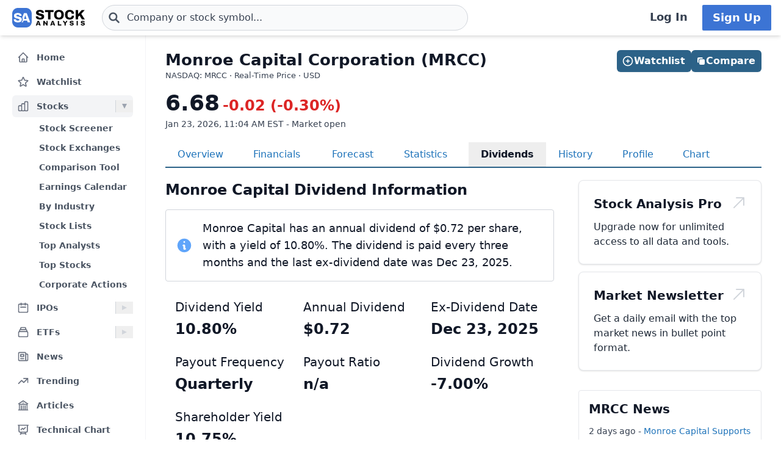

--- FILE ---
content_type: text/html
request_url: https://stockanalysis.com/stocks/mrcc/dividend/
body_size: 11818
content:
<!doctype html>
<html lang="en">
	<head>
		<meta charset="utf-8" />
		<meta name="viewport" content="width=device-width, initial-scale=1" />
		
		<link href="/_app/immutable/assets/0.BrQ1o_3F.css" rel="stylesheet">
		<link href="/_app/immutable/assets/SimpleTable.qDvfpR_k.css" rel="stylesheet"><!--[--><!--[--><script async src="https://securepubads.g.doubleclick.net/tag/js/gpt.js"></script> <script>
			InvestingChannelQueue = window.InvestingChannelQueue || []
		</script> <script async src="https://u5.investingchannel.com/static/uat.js"></script><!--]--><!--]--><!--[--><!--[--><meta name="description" content="Get the latest dividend data for Monroe Capital Corporation (MRCC) stock, including dividend history, yield, key dates, growth and other metrics."/><!--]--> <!--[!--><!--]--> <link rel="canonical" href="https://stockanalysis.com/stocks/mrcc/dividend/"/> <meta property="og:title" content="Monroe Capital (MRCC) Dividend History, Dates &amp; Yield"/> <!--[--><meta property="og:description" content="Get the latest dividend data for Monroe Capital Corporation (MRCC) stock, including dividend history, yield, key dates, growth and other metrics."/><!--]--> <meta property="og:url" content="https://stockanalysis.com/stocks/mrcc/dividend/"/> <meta property="og:image" content="https://stockanalysis.com/img/bear-vs-bull.jpg"/> <meta property="og:type" content="website"/> <meta property="og:site_name" content="StockAnalysis"/> <meta name="twitter:card" content="summary_large_image"/> <meta name="twitter:site" content="@stock_analysisx"/> <meta name="twitter:title" content="Monroe Capital (MRCC) Dividend History, Dates &amp; Yield"/> <!--[--><meta name="twitter:description" content="Get the latest dividend data for Monroe Capital Corporation (MRCC) stock, including dividend history, yield, key dates, growth and other metrics."/><!--]--> <meta name="twitter:image" content="https://stockanalysis.com/img/bear-vs-bull.jpg"/> <!--[--><!----><script type="application/ld+json">{"@context":"https://schema.org","@type":"WebPage","name":"Monroe Capital (MRCC) Dividend History, Dates & Yield","description":"Get the latest dividend data for Monroe Capital Corporation (MRCC) stock, including dividend history, yield, key dates, growth and other metrics.","url":"https://stockanalysis.com/stocks/mrcc/dividend/"}</script><!----><!--]--> <!--[--><!----><script type="application/ld+json">{"@context":"https://schema.org","@type":"Corporation","name":"Monroe Capital","legalName":"Monroe Capital Corporation","tickerSymbol":"MRCC"}</script><!----><!--]--> <!--[!--><!--]--> <!--[--><!----><script type="application/ld+json">{"@context":"https://schema.org","@type":"BreadcrumbList","itemListElement":[{"@type":"ListItem","position":1,"name":"Home","item":"https://stockanalysis.com/"},{"@type":"ListItem","position":2,"name":"Stocks","item":"https://stockanalysis.com/stocks/"},{"@type":"ListItem","position":3,"name":"MRCC","item":"https://stockanalysis.com/stocks/mrcc/"},{"@type":"ListItem","position":4,"name":"Dividends","item":"https://stockanalysis.com/stocks/mrcc/dividend/"}]}</script><!----><!--]--><!--]--><title>Monroe Capital (MRCC) Dividend History, Dates &amp; Yield</title>
		<link rel="shortcut icon" href="https://stockanalysis.com/favicon.png" />
		<link rel="icon" type="image/png" sizes="32x32" href="https://stockanalysis.com/favicon-32x32.png" />
		<link rel="icon" type="image/png" sizes="16x16" href="https://stockanalysis.com/favicon-16x16.png" />
		<link rel="apple-touch-icon" href="https://stockanalysis.com/apple-touch-icon.png" sizes="180x180" />
		<meta name="apple-itunes-app" content="app-id=6751272467" />
		<script defer data-domain="stockanalysis.com" src="/e/js/script.js" data-api="/e/api/event"></script>
		<!-- Google Tag Manager -->
		<script>
			;(function (w, d, s, l, i) {
				w[l] = w[l] || []
				w[l].push({ 'gtm.start': new Date().getTime(), event: 'gtm.js' })
				var f = d.getElementsByTagName(s)[0],
					j = d.createElement(s),
					dl = l != 'dataLayer' ? '&l=' + l : ''
				j.async = true
				j.src = 'https://www.googletagmanager.com/gtm.js?id=' + i + dl
				f.parentNode.insertBefore(j, f)
			})(window, document, 'script', 'dataLayer', 'GTM-TPBBBKLR')
		</script>
		<!-- End Google Tag Manager -->
	</head>
	<body data-sveltekit-preload-data="hover">
		<!-- Google Tag Manager (noscript) -->
		<noscript
			><iframe
				src="https://www.googletagmanager.com/ns.html?id=GTM-TPBBBKLR"
				height="0"
				width="0"
				style="display: none; visibility: hidden"
			></iframe
		></noscript>
		<!-- End Google Tag Manager (noscript) -->
		<div><!--[--><!--[--><!----><!----> <!--[--><!----><!----><!--]--> <!--[!--><!--]--> <!--[!--><!--]--> <!--[!--><!--]--> <header class="sticky top-0 z-50 bg-default shadow-md landscape:static landscape:lg:sticky"><div class="flex flex-row items-center gap-x-1 px-1 py-1.5 tiny:gap-x-1 tiny:px-2 xs:gap-x-3 xs:px-3 sm:py-2 lg:gap-x-4 xxl:px-4 xxxl:px-6"><a href="#main" class="sr-only focus:not-sr-only">Skip to main content</a> <!--[!--><!--]--> <!--[--><!--[--><button class="xxl:hidden" aria-label="Open Menu" aria-controls="left-navigation" aria-expanded="false"><!--[--><!----><svg class="h-8 w-8 cursor-pointer text-faded" fill="none" viewBox="0 0 24 24" stroke="currentColor" style="max-width:40px"><path stroke-linecap="round" stroke-linejoin="round" stroke-width="2" d="M4 6h16M4 12h16M4 18h16"/></svg><!----><!--]--><!----></button><!--]--><!--]--><!----> <a aria-label="Home page" href="/"><div class="h-8 overflow-hidden bp:mx-0.5 bp:h-[34px] sm:mx-1 md:h-9 lg:mx-1 w-[32px] md:max-w-none md:w-[119px]"><!----><img src="/logo.svg" alt="logo" class="h-8 w-auto max-w-none py-0.5 bp:h-[34px] md:h-9"/><!----></div></a><!----> <!--[--><div class="ml-0.5 max-w-screen-xsm grow md:ml-2 xxl:ml-6 xxxl:ml-12"><form action="/symbol-lookup/" method="get" role="search"><div class="relative flex items-center"><div class="absolute inset-y-0 left-0 flex items-center pl-2.5"><!--[--><!----><svg class="h-4 w-4 text-icon xs:h-5 xs:w-5" fill="none" stroke-linecap="round" stroke-linejoin="round" stroke-width="3" stroke="currentColor" viewBox="0 0 24 24" style="max-width: 40px" aria-hidden="true"><path d="M21 21l-6-6m2-5a7 7 0 11-14 0 7 7 0 0114 0z" /></svg><!----><!--]--><!----></div> <!----><input class="grow rounded-2xl lg:rounded-3xl border border-sharp py-1.5 pl-7 text-sm placeholder-gray-700 dark:placeholder-gray-200 focus:border-sharp focus:shadow-lg focus:outline-none focus:ring-0 tiny:pl-8 xs:pl-10 xs:text-base md:py-2 w-full bg-gray-50 hover:bg-white focus:bg-white dark:bg-dark-700 dark:hover:bg-dark-700 dark:focus:bg-dark-700" type="text" inputmode="text" aria-label="Search for stocks, funds, and more" role="combobox" aria-expanded="false" aria-controls="owned_listbox" autocomplete="off" spellcheck="false" aria-autocomplete="list" placeholder="Company or stock symbol..." name="q" value="" id="search-header"/><!----> <!--[!--><!--[!--><!--[!--><!--]--><!--]--><!--]--> <!--[!--><!--]--></div></form><!----></div><!--]--><!----> <!--[!--><!--]--> <!--[!--><!--]--> <!--[!--><!--]--> <!--[!--><!--[!--><!--[!--><div class="ml-auto hidden space-x-2 xxl:flex"><a class="inline-flex h-full w-full items-center justify-center whitespace-nowrap rounded-sm bg-default px-2 py-1.5 text-base font-semibold text-faded hover:bg-gray-100 focus:outline-none focus:ring-2 focus:ring-blue-500 dark:hover:bg-dark-700 lg:px-4 lg:text-lg" href="/login/">Log In</a> <a class="inline-flex items-center justify-center whitespace-nowrap rounded-sm border border-transparent bg-blue-brand_light px-4 py-1.5 text-lg font-semibold text-white shadow-sm hover:bg-blue-brand_sharp focus:outline-none focus:ring-2 focus:ring-blue-500 dark:text-white" href="/pro/">Sign Up</a></div><!--]--><!--]--><!--]--><!----></div></header><!----> <div class="xxl:grid-cols-leftnav grow xxl:grid"><!----><!--[--><div class="bg-default z-40 border-r border-gray-100 dark:border-neutral-700 xxl:block hidden"><div class="bg-default xs:px-4 xxl:sticky xxl:top-[60px] xxl:mt-0 xxl:max-h-[calc(100vh-60px)] xxl:px-5 xxl:py-4 mt-1 overflow-y-auto overscroll-contain px-3 pb-4 pt-2 sm:px-3" id="left-navigation"><nav aria-label="Main navigation" class="flex flex-col text-sm font-semibold"><!--[--><!--[--><!--[!--><!--[!--><!--[--><div class="flex grow items-center rounded-md text-sm font-semibold text-gray-600 hover:bg-gray-50 hover:text-gray-900 dark:hover:bg-neutral-700"><a class="flex grow items-center px-2 py-1.5 text-gray-600 dark:text-gray-300 xs:py-2" href="/" title="Home"><!----><svg class="h-5 w-5 xs:h-6 xs:w-6 text-gray-500 dark:text-dark-400 xxl:h-5 xxl:w-5 xxxl:h-6 xxxl:w-6" fill="none" viewBox="0 0 24 24" stroke="currentColor" style="max-width:40px" aria-hidden="true"><path stroke-linecap="round" stroke-linejoin="round" stroke-width="2" d="M3 12l2-2m0 0l7-7 7 7M5 10v10a1 1 0 001 1h3m10-11l2 2m-2-2v10a1 1 0 01-1 1h-3m-6 0a1 1 0 001-1v-4a1 1 0 011-1h2a1 1 0 011 1v4a1 1 0 001 1m-6 0h6"/></svg><!----> <span class="-mt-px ml-3">Home</span></a></div><!--]--><!--]--><!--]--><!--]--><!--[--><!--[!--><!--[!--><!--[--><div class="flex grow items-center rounded-md text-sm font-semibold text-gray-600 hover:bg-gray-50 hover:text-gray-900 dark:hover:bg-neutral-700 mt-1"><a class="flex grow items-center px-2 py-1.5 text-gray-600 dark:text-gray-300 xs:py-2" href="/watchlist/" title="Watchlist"><!----><svg class="h-5 w-5 xs:h-6 xs:w-6 text-gray-500 dark:text-dark-400 xxl:h-5 xxl:w-5 xxxl:h-6 xxxl:w-6" fill="none" viewBox="0 0 24 24" stroke="currentColor" style="max-width:40px" aria-hidden="true"><path stroke-linecap="round" stroke-linejoin="round" stroke-width="2" d="M11.48 3.499a.562.562 0 0 1 1.04 0l2.125 5.111a.563.563 0 0 0 .475.345l5.518.442c.499.04.701.663.321.988l-4.204 3.602a.563.563 0 0 0-.182.557l1.285 5.385a.562.562 0 0 1-.84.61l-4.725-2.885a.562.562 0 0 0-.586 0L6.982 20.54a.562.562 0 0 1-.84-.61l1.285-5.386a.562.562 0 0 0-.182-.557l-4.204-3.602a.562.562 0 0 1 .321-.988l5.518-.442a.563.563 0 0 0 .475-.345L11.48 3.5Z" /></svg><!----> <span class="-mt-px ml-3">Watchlist</span></a></div><!--]--><!--]--><!--]--><!--]--><!--[--><!--[--><div><div class="mt-1 flex grow items-center rounded-md text-sm font-semibold text-gray-600 hover:bg-gray-50 hover:text-gray-900 dark:hover:bg-neutral-700 bg-gray-100 dark:bg-dark-700"><a class="mr-1 flex grow items-center px-2 py-1.5 text-gray-600 dark:text-gray-300 xs:py-2 xxl:mr-0" href="/stocks/" title="Stocks"><!----><svg class="h-5 w-5 xs:h-6 xs:w-6 text-gray-500 dark:text-dark-400 xxl:h-5 xxl:w-5 xxxl:h-6 xxxl:w-6" fill="none" viewBox="0 0 24 24" stroke="currentColor" style="max-width:40px" aria-hidden="true"><path stroke-linecap="round" stroke-linejoin="round" stroke-width="2" d="M9 19v-6a2 2 0 00-2-2H5a2 2 0 00-2 2v6a2 2 0 002 2h2a2 2 0 002-2zm0 0V9a2 2 0 012-2h2a2 2 0 012 2v10m-6 0a2 2 0 002 2h2a2 2 0 002-2m0 0V5a2 2 0 012-2h2a2 2 0 012 2v14a2 2 0 01-2 2h-2a2 2 0 01-2-2z"/></svg><!----> <span class="-mt-px ml-3">Stocks</span></a> <button class="ml-auto cursor-pointer border-l border-gray-300 px-2 dark:border-dark-600 xxl:px-1" aria-controls="Stocks-menu" aria-expanded="true" aria-label="Expand Stocks menu"><svg class="h-5 w-5 text-gray-300 dark:text-dark-400 rotate-90 text-gray-400" viewBox="0 0 20 20" style="max-width: 20px"><path d="M6 6L14 10L6 14V6Z" fill="currentColor"></path></svg></button></div> <!--[--><!----><ul class="block pt-0.5" id="Stocks-menu"><!--[--><li><a class="block rounded-md py-1.5 pl-11 pr-2 text-gray-600 hover:bg-gray-50 hover:text-gray-900 dark:text-gray-300 hover:dark:bg-dark-700" href="/stocks/screener/" title="Stock Screener">Stock Screener</a></li><li><a class="block rounded-md py-1.5 pl-11 pr-2 text-gray-600 hover:bg-gray-50 hover:text-gray-900 dark:text-gray-300 hover:dark:bg-dark-700" href="/list/exchanges/" title="Stock Exchanges">Stock Exchanges</a></li><li><a class="block rounded-md py-1.5 pl-11 pr-2 text-gray-600 hover:bg-gray-50 hover:text-gray-900 dark:text-gray-300 hover:dark:bg-dark-700" href="/stocks/compare/" title="Comparison Tool">Comparison Tool</a></li><li><a class="block rounded-md py-1.5 pl-11 pr-2 text-gray-600 hover:bg-gray-50 hover:text-gray-900 dark:text-gray-300 hover:dark:bg-dark-700" href="/stocks/earnings-calendar/" title="Earnings Calendar">Earnings Calendar</a></li><li><a class="block rounded-md py-1.5 pl-11 pr-2 text-gray-600 hover:bg-gray-50 hover:text-gray-900 dark:text-gray-300 hover:dark:bg-dark-700" href="/stocks/industry/" title="By Industry">By Industry</a></li><li><a class="block rounded-md py-1.5 pl-11 pr-2 text-gray-600 hover:bg-gray-50 hover:text-gray-900 dark:text-gray-300 hover:dark:bg-dark-700" href="/list/" title="Stock Lists">Stock Lists</a></li><li><a class="block rounded-md py-1.5 pl-11 pr-2 text-gray-600 hover:bg-gray-50 hover:text-gray-900 dark:text-gray-300 hover:dark:bg-dark-700" href="/analysts/" title="Top Analysts">Top Analysts</a></li><li><a class="block rounded-md py-1.5 pl-11 pr-2 text-gray-600 hover:bg-gray-50 hover:text-gray-900 dark:text-gray-300 hover:dark:bg-dark-700" href="/analysts/top-stocks/" title="Top Stocks">Top Stocks</a></li><li><a class="block rounded-md py-1.5 pl-11 pr-2 text-gray-600 hover:bg-gray-50 hover:text-gray-900 dark:text-gray-300 hover:dark:bg-dark-700" href="/actions/" title="Corporate Actions">Corporate Actions</a></li><!--]--></ul><!----><!--]--></div><!--]--><!--]--><!--[--><!--[--><div><div class="mt-1 flex grow items-center rounded-md text-sm font-semibold text-gray-600 hover:bg-gray-50 hover:text-gray-900 dark:hover:bg-neutral-700"><a class="mr-1 flex grow items-center px-2 py-1.5 text-gray-600 dark:text-gray-300 xs:py-2 xxl:mr-0" href="/ipos/" title="IPOs"><!----><svg class="h-5 w-5 xs:h-6 xs:w-6 text-gray-500 dark:text-dark-400 xxl:h-5 xxl:w-5 xxxl:h-6 xxxl:w-6" fill="none" viewBox="0 0 24 24" stroke="currentColor" style="max-width:40px" aria-hidden="true"><path stroke-linecap="round" stroke-linejoin="round" stroke-width="2" d="M8 7V3m8 4V3m-9 8h10M5 21h14a2 2 0 002-2V7a2 2 0 00-2-2H5a2 2 0 00-2 2v12a2 2 0 002 2z"/></svg><!----> <span class="-mt-px ml-3">IPOs</span></a> <button class="ml-auto cursor-pointer border-l border-gray-300 px-2 dark:border-dark-600 xxl:px-1" aria-controls="IPOs-menu" aria-expanded="false" aria-label="Expand IPOs menu"><svg class="h-5 w-5 text-gray-300 dark:text-dark-400" viewBox="0 0 20 20" style="max-width: 20px"><path d="M6 6L14 10L6 14V6Z" fill="currentColor"></path></svg></button></div> <!--[--><!----><ul class="hidden" id="IPOs-menu"><!--[--><li><a class="block rounded-md py-1.5 pl-11 pr-2 text-gray-600 hover:bg-gray-50 hover:text-gray-900 dark:text-gray-300 hover:dark:bg-dark-700" href="/ipos/" title="Recent IPOs">Recent IPOs</a></li><li><a class="block rounded-md py-1.5 pl-11 pr-2 text-gray-600 hover:bg-gray-50 hover:text-gray-900 dark:text-gray-300 hover:dark:bg-dark-700" href="/ipos/calendar/" title="IPO Calendar">IPO Calendar</a></li><li><a class="block rounded-md py-1.5 pl-11 pr-2 text-gray-600 hover:bg-gray-50 hover:text-gray-900 dark:text-gray-300 hover:dark:bg-dark-700" href="/ipos/statistics/" title="IPO Statistics">IPO Statistics</a></li><li><a class="block rounded-md py-1.5 pl-11 pr-2 text-gray-600 hover:bg-gray-50 hover:text-gray-900 dark:text-gray-300 hover:dark:bg-dark-700" href="/ipos/news/" title="IPO News">IPO News</a></li><li><a class="block rounded-md py-1.5 pl-11 pr-2 text-gray-600 hover:bg-gray-50 hover:text-gray-900 dark:text-gray-300 hover:dark:bg-dark-700" href="/ipos/screener/" title="IPO Screener">IPO Screener</a></li><!--]--></ul><!----><!--]--></div><!--]--><!--]--><!--[--><!--[--><div><div class="mt-1 flex grow items-center rounded-md text-sm font-semibold text-gray-600 hover:bg-gray-50 hover:text-gray-900 dark:hover:bg-neutral-700"><a class="mr-1 flex grow items-center px-2 py-1.5 text-gray-600 dark:text-gray-300 xs:py-2 xxl:mr-0" href="/etf/" title="ETFs"><!----><svg class="h-5 w-5 xs:h-6 xs:w-6 text-gray-500 dark:text-dark-400 xxl:h-5 xxl:w-5 xxxl:h-6 xxxl:w-6" fill="none" viewBox="0 0 24 24" stroke="currentColor" style="max-width:40px" aria-hidden="true"><path stroke-linecap="round" stroke-linejoin="round" stroke-width="2" d="M19 11H5m14 0a2 2 0 012 2v6a2 2 0 01-2 2H5a2 2 0 01-2-2v-6a2 2 0 012-2m14 0V9a2 2 0 00-2-2M5 11V9a2 2 0 012-2m0 0V5a2 2 0 012-2h6a2 2 0 012 2v2M7 7h10"/></svg><!----> <span class="-mt-px ml-3">ETFs</span></a> <button class="ml-auto cursor-pointer border-l border-gray-300 px-2 dark:border-dark-600 xxl:px-1" aria-controls="ETFs-menu" aria-expanded="false" aria-label="Expand ETFs menu"><svg class="h-5 w-5 text-gray-300 dark:text-dark-400" viewBox="0 0 20 20" style="max-width: 20px"><path d="M6 6L14 10L6 14V6Z" fill="currentColor"></path></svg></button></div> <!--[--><!----><ul class="hidden" id="ETFs-menu"><!--[--><li><a class="block rounded-md py-1.5 pl-11 pr-2 text-gray-600 hover:bg-gray-50 hover:text-gray-900 dark:text-gray-300 hover:dark:bg-dark-700" href="/etf/screener/" title="ETF Screener">ETF Screener</a></li><li><a class="block rounded-md py-1.5 pl-11 pr-2 text-gray-600 hover:bg-gray-50 hover:text-gray-900 dark:text-gray-300 hover:dark:bg-dark-700" href="/etf/compare/" title="Comparison Tool">Comparison Tool</a></li><li><a class="block rounded-md py-1.5 pl-11 pr-2 text-gray-600 hover:bg-gray-50 hover:text-gray-900 dark:text-gray-300 hover:dark:bg-dark-700" href="/etf/list/new/" title="New Launches">New Launches</a></li><li><a class="block rounded-md py-1.5 pl-11 pr-2 text-gray-600 hover:bg-gray-50 hover:text-gray-900 dark:text-gray-300 hover:dark:bg-dark-700" href="/etf/provider/" title="ETF Providers">ETF Providers</a></li><!--]--></ul><!----><!--]--></div><!--]--><!--]--><!--[--><!--[!--><!--[!--><!--[--><div class="flex grow items-center rounded-md text-sm font-semibold text-gray-600 hover:bg-gray-50 hover:text-gray-900 dark:hover:bg-neutral-700 mt-1"><a class="flex grow items-center px-2 py-1.5 text-gray-600 dark:text-gray-300 xs:py-2" href="/news/" title="News"><!----><svg class="h-5 w-5 xs:h-6 xs:w-6 text-gray-500 dark:text-dark-400 xxl:h-5 xxl:w-5 xxxl:h-6 xxxl:w-6" fill="none" viewBox="0 0 24 24" stroke="currentColor" style="max-width:40px" aria-hidden="true"><path stroke-linecap="round" stroke-linejoin="round" stroke-width="2" d="M19 20H5a2 2 0 01-2-2V6a2 2 0 012-2h10a2 2 0 012 2v1m2 13a2 2 0 01-2-2V7m2 13a2 2 0 002-2V9a2 2 0 00-2-2h-2m-4-3H9M7 16h6M7 8h6v4H7V8z"/></svg><!----> <span class="-mt-px ml-3">News</span></a></div><!--]--><!--]--><!--]--><!--]--><!--[--><!--[!--><!--[!--><!--[--><div class="flex grow items-center rounded-md text-sm font-semibold text-gray-600 hover:bg-gray-50 hover:text-gray-900 dark:hover:bg-neutral-700 mt-1"><a class="flex grow items-center px-2 py-1.5 text-gray-600 dark:text-gray-300 xs:py-2" href="/trending/" title="Trending"><!----><svg class="h-5 w-5 xs:h-6 xs:w-6 text-gray-500 dark:text-dark-400 xxl:h-5 xxl:w-5 xxxl:h-6 xxxl:w-6" fill="none" viewBox="0 0 24 24" stroke="currentColor" style="max-width:40px" aria-hidden="true"><path stroke-linecap="round" stroke-linejoin="round" stroke-width="2" d="M13 7h8m0 0v8m0-8l-8 8-4-4-6 6"/></svg><!----> <span class="-mt-px ml-3">Trending</span></a></div><!--]--><!--]--><!--]--><!--]--><!--[--><!--[!--><!--[!--><!--[--><div class="flex grow items-center rounded-md text-sm font-semibold text-gray-600 hover:bg-gray-50 hover:text-gray-900 dark:hover:bg-neutral-700 mt-1"><a class="flex grow items-center px-2 py-1.5 text-gray-600 dark:text-gray-300 xs:py-2" href="/blog/" title="Articles"><!----><svg class="h-5 w-5 xs:h-6 xs:w-6 text-gray-500 dark:text-dark-400 xxl:h-5 xxl:w-5 xxxl:h-6 xxxl:w-6" fill="none" viewBox="0 0 24 24" stroke="currentColor" style="max-width:40px" aria-hidden="true"><path stroke-linecap="round" stroke-linejoin="round" stroke-width="2" d="M12 21v-8.25M15.75 21v-8.25M8.25 21v-8.25M3 9l9-6 9 6m-1.5 12V10.332A48.36 48.36 0 0 0 12 9.75c-2.551 0-5.056.2-7.5.582V21M3 21h18M12 6.75h.008v.008H12V6.75Z"/></svg><!----> <span class="-mt-px ml-3">Articles</span></a></div><!--]--><!--]--><!--]--><!--]--><!--[--><!--[!--><!--[!--><!--[--><div class="flex grow items-center rounded-md text-sm font-semibold text-gray-600 hover:bg-gray-50 hover:text-gray-900 dark:hover:bg-neutral-700 mt-1"><a class="flex grow items-center px-2 py-1.5 text-gray-600 dark:text-gray-300 xs:py-2" href="/chart/" title="Technical Chart"><!----><svg class="h-5 w-5 xs:h-6 xs:w-6 text-gray-500 dark:text-dark-400 xxl:h-5 xxl:w-5 xxxl:h-6 xxxl:w-6" fill="none" viewBox="0 0 24 24" stroke-width="2" stroke="currentColor"><path stroke-linecap="round" stroke-linejoin="round" d="M3.75 3v11.25A2.25 2.25 0 0 0 6 16.5h2.25M3.75 3h-1.5m1.5 0h16.5m0 0h1.5m-1.5 0v11.25A2.25 2.25 0 0 1 18 16.5h-2.25m-7.5 0h7.5m-7.5 0-1 3m8.5-3 1 3m0 0 .5 1.5m-.5-1.5h-9.5m0 0-.5 1.5m.75-9 3-3 2.148 2.148A12.061 12.061 0 0 1 16.5 7.605" /></svg><!----> <span class="-mt-px ml-3">Technical Chart</span></a></div><!--]--><!--]--><!--]--><!--]--><!--[--><!--[--><div><div class="mt-1 flex grow items-center rounded-md text-sm font-semibold text-gray-600 hover:bg-gray-50 hover:text-gray-900 dark:hover:bg-neutral-700"><a class="mr-1 flex grow items-center px-2 py-1.5 text-gray-600 dark:text-gray-300 xs:py-2 xxl:mr-0" href="/markets/gainers/" title="Market Movers"><!----><svg class="h-5 w-5 xs:h-6 xs:w-6 text-gray-500 dark:text-dark-400 xxl:h-5 xxl:w-5 xxxl:h-6 xxxl:w-6" fill="none" viewBox="0 0 24 24" stroke="currentColor" style="max-width:40px" aria-hidden="true"><path stroke-linecap="round" stroke-linejoin="round" stroke-width="2" d="M16 8v8m-4-5v5m-4-2v2m-2 4h12a2 2 0 002-2V6a2 2 0 00-2-2H6a2 2 0 00-2 2v12a2 2 0 002 2z"/></svg><!----> <span class="-mt-px ml-3">Market Movers</span></a> <button class="ml-auto cursor-pointer border-l border-gray-300 px-2 dark:border-dark-600 xxl:px-1" aria-controls="Market Movers-menu" aria-expanded="false" aria-label="Expand Market Movers menu"><svg class="h-5 w-5 text-gray-300 dark:text-dark-400" viewBox="0 0 20 20" style="max-width: 20px"><path d="M6 6L14 10L6 14V6Z" fill="currentColor"></path></svg></button></div> <!--[--><!----><ul class="hidden" id="Market Movers-menu"><!--[--><li><a class="block rounded-md py-1.5 pl-11 pr-2 text-gray-600 hover:bg-gray-50 hover:text-gray-900 dark:text-gray-300 hover:dark:bg-dark-700" href="/markets/gainers/" title="Top Gainers">Top Gainers</a></li><li><a class="block rounded-md py-1.5 pl-11 pr-2 text-gray-600 hover:bg-gray-50 hover:text-gray-900 dark:text-gray-300 hover:dark:bg-dark-700" href="/markets/losers/" title="Top Losers">Top Losers</a></li><li><a class="block rounded-md py-1.5 pl-11 pr-2 text-gray-600 hover:bg-gray-50 hover:text-gray-900 dark:text-gray-300 hover:dark:bg-dark-700" href="/markets/active/" title="Most Active">Most Active</a></li><li><a class="block rounded-md py-1.5 pl-11 pr-2 text-gray-600 hover:bg-gray-50 hover:text-gray-900 dark:text-gray-300 hover:dark:bg-dark-700" href="/markets/premarket/" title="Premarket">Premarket</a></li><li><a class="block rounded-md py-1.5 pl-11 pr-2 text-gray-600 hover:bg-gray-50 hover:text-gray-900 dark:text-gray-300 hover:dark:bg-dark-700" href="/markets/afterhours/" title="After Hours">After Hours</a></li><li><a class="block rounded-md py-1.5 pl-11 pr-2 text-gray-600 hover:bg-gray-50 hover:text-gray-900 dark:text-gray-300 hover:dark:bg-dark-700" href="/markets/heatmap/" title="Market Heatmap">Market Heatmap</a></li><!--]--></ul><!----><!--]--></div><!--]--><!--]--><!--[--><!--[!--><!--[!--><!--[--><div class="flex grow items-center rounded-md text-sm font-semibold text-gray-600 hover:bg-gray-50 hover:text-gray-900 dark:hover:bg-neutral-700 mt-1"><a class="flex grow items-center px-2 py-1.5 text-gray-600 dark:text-gray-300 xs:py-2" href="/subscribe/" title="Market Newsletter"><!----><svg class="h-5 w-5 xs:h-6 xs:w-6 text-gray-500 dark:text-dark-400 xxl:h-5 xxl:w-5 xxxl:h-6 xxxl:w-6" fill="none" viewBox="0 0 24 24" stroke="currentColor" style="max-width:40px" aria-hidden="true"><path stroke-linecap="round" stroke-linejoin="round" stroke-width="2" d="M21.75 6.75v10.5a2.25 2.25 0 01-2.25 2.25h-15a2.25 2.25 0 01-2.25-2.25V6.75m19.5 0A2.25 2.25 0 0019.5 4.5h-15a2.25 2.25 0 00-2.25 2.25m19.5 0v.243a2.25 2.25 0 01-1.07 1.916l-7.5 4.615a2.25 2.25 0 01-2.36 0L3.32 8.91a2.25 2.25 0 01-1.07-1.916V6.75" /></svg><!----> <span class="-mt-px ml-3">Market Newsletter</span></a></div><!--]--><!--]--><!--]--><!--]--><!--[--><!--[!--><!--[--><!--[--><div class="flex grow items-center rounded-md text-sm font-semibold text-gray-600 hover:bg-gray-50 hover:text-gray-900 dark:hover:bg-neutral-700"><a class="flex grow items-center px-2 py-1.5 text-gray-600 dark:text-gray-300 xs:py-2" href="/pro/" title="Stock Analysis Pro"><!----><svg class="h-5 w-5 xs:h-6 xs:w-6 text-gray-500 dark:text-dark-400 xxl:h-5 xxl:w-5 xxxl:h-6 xxxl:w-6" fill="none" viewBox="0 0 24 24" stroke="currentColor" style="max-width:40px" aria-hidden="true"><path stroke-linecap="round" stroke-linejoin="round" stroke-width="2" d="M19 7.5v3m0 0v3m0-3h3m-3 0h-3m-2.25-4.125a3.375 3.375 0 11-6.75 0 3.375 3.375 0 016.75 0zM4 19.235v-.11a6.375 6.375 0 0112.75 0v.109A12.318 12.318 0 0110.374 21c-2.331 0-4.512-.645-6.374-1.766z" /></svg><!----> <span class="-mt-px ml-3">Stock Analysis Pro</span></a></div><!--]--><!--]--><!--]--><!--]--><!--]--></nav> <div class="border-default xxl:flex mt-4 hidden cursor-pointer items-center border-t pt-1"><button class="hover:dark:bg-dark-700 xxl:p-2 flex grow items-center rounded-md text-sm font-semibold text-gray-600 hover:bg-gray-50 hover:text-gray-900 dark:text-gray-300" title="Collapse Menu"><!--[!--><!--[--><!----><svg class="h-6 w-6 text-gray-500 dark:text-dark-400 xxl:h-5 xxl:w-5 xxxl:h-6 xxxl:w-6" fill="none" viewBox="0 0 24 24" stroke="currentColor" style="max-width:40px"><path stroke-linecap="round" stroke-linejoin="round" stroke-width="2" d="M11 19l-7-7 7-7m8 14l-7-7 7-7"/></svg><!----><!--]--><!--]--> <span class="ml-3">Collapse</span></button></div> <!--[!--><!--]--></div> <!--[!--><!--]--></div><!--]--><!----><!----> <div><!--[!--><!--[!--><!--]--><!--]--> <!--[--><!----><main id="main" class="contain"><div class="mx-auto mb-2"><div class="mb-4 flex items-start justify-between gap-2"><div><!--[--><div class="mb-0 text-2xl font-bold text-default sm:text-[26px]">Monroe Capital Corporation (MRCC)</div><!--]--> <!--[--><div class="mt-[1px] text-tiny text-faded">NASDAQ: MRCC · Real-Time Price · USD</div><!--]--> <!--[!--><!--]--></div> <!--[--><div class="hidden md:flex"><!--[--><div class="-mb-1 mt-6 flex w-full gap-2 md:right-5 md:top-6 md:mb-0 md:mt-0 md:w-auto lg:right-8"><!--[--><button class="inline-flex items-center justify-center gap-x-1.5 whitespace-nowrap rounded-md bg-blue-brand_sharp px-3 py-1.5 text-base font-semibold text-white shadow-sm hover:bg-blue-500 lg:px-2.5 flex-1 md:flex-initial"><!--[--><!----><svg class="h-5 w-5 lg:-ml-0.5" fill="none" viewBox="0 0 24 24" stroke="currentColor" style="max-width:40px" aria-hidden="true"><path stroke-linecap="round" stroke-linejoin="round" stroke-width="2" d="M12 9v6m3-3H9m12 0a9 9 0 11-18 0 9 9 0 0118 0z"/></svg><!----><!--]--><!----> Watchlist</button><!--]--><!----> <!--[--><!--[--><a href="/stocks/compare/mrcc/" class="bg-blue-brand_sharp inline-flex items-center justify-center gap-x-1.5 whitespace-nowrap rounded-md px-3 py-1.5 text-base font-semibold text-white shadow-sm hover:bg-blue-500 lg:px-2.5 flex-1 md:flex-initial hover:text-white"><svg xmlns="http://www.w3.org/2000/svg" viewBox="0 0 24 24" fill="currentColor" class="size-4 lg:-ml-0.5"><path d="M16.5 6a3 3 0 0 0-3-3H6a3 3 0 0 0-3 3v7.5a3 3 0 0 0 3 3v-6A4.5 4.5 0 0 1 10.5 6h6Z"></path><path d="M18 7.5a3 3 0 0 1 3 3V18a3 3 0 0 1-3 3h-7.5a3 3 0 0 1-3-3v-7.5a3 3 0 0 1 3-3H18Z"></path></svg> Compare</a><!--]--><!--]--><!----></div><!--]--><!----></div><!--]--></div> <!----><!--[!--><!--[--><div class="mb-5 flex flex-row items-end space-x-2 xs:space-x-3 bp:space-x-5"><div><div class="text-4xl font-bold transition-colors duration-300 inline-block">6.68</div> <!----><div class="font-semibold inline-block text-2xl text-red-vivid">-0.02 (-0.30%)</div><!---->  <!--[!--><!--[!--><!--[--><!--[!--><div class="mt-1 flex items-center text-sm text-faded">Jan 23, 2026, 11:04 AM EST - Market open</div><!--]--><!--]--><!--]--><!--]--></div> <!--[!--><!--]--></div><!--]--><!--]--><!----> <!--[--><nav class="w-full border-b-2 border-below-title dark:border-gray-500" aria-label="MRCC navigation"><ul class="navmenu"><li><a href="/stocks/mrcc/" data-title="Overview">Overview</a></li><!----> <!--[--><li><a href="/stocks/mrcc/financials/" data-title="Financials">Financials</a></li><!--]--> <!--[--><li><a href="/stocks/mrcc/forecast/" data-title="Forecast">Forecast</a></li><!--]--> <!--[--><li><a href="/stocks/mrcc/statistics/" data-title="Statistics">Statistics</a></li><!--]--> <!--[!--><!--]--> <!--[--><li><a href="/stocks/mrcc/dividend/" data-title="Dividends" class="active">Dividends</a></li><!--]--> <!--[--><li><a href="/stocks/mrcc/history/" data-title="History">History</a></li><!--]--> <!--[--><li><a href="/stocks/mrcc/company/" data-title="Profile">Profile</a></li><!--]--> <!--[--><li><a href="/stocks/mrcc/chart/" data-title="Chart">Chart</a></li><!--]--></ul></nav><!--]--></div><!----> <!----><!----> <div class="wrsb mt-3 py-1 sm:mt-4"><div><h1 class="text-xl font-bold bp:text-2xl">Monroe Capital Dividend Information</h1> <!--[--><div class="mb-2 mt-4 lg:mb-3"><div class="rounded border border-gray-300 bg-white p-3 dark:border-dark-600 dark:bg-contrast-light sm:p-4"><div class="flex-row items-center sm:flex sm:space-x-4"><div class="float-left mr-1 shrink-0 sm:mr-0 sm:block"><!--[--><!----><svg class="size-5 sm:size-7 text-blue-400 mt-0.5 sm:mt-0" viewBox="0 0 20 20" fill="currentColor" style="max-width:40px" aria-hidden="true"><path fill-rule="evenodd" d="M18 10a8 8 0 11-16 0 8 8 0 0116 0zm-7-4a1 1 0 11-2 0 1 1 0 012 0zM9 9a1 1 0 000 2v3a1 1 0 001 1h1a1 1 0 100-2v-3a1 1 0 00-1-1H9z" clip-rule="evenodd"/></svg><!----><!--]--><!----></div> <div class="flex-1 sm:ml-3 md:flex md:justify-between"><p class="text-base md:text-lg">Monroe Capital has an annual dividend of $0.72 per share, with a yield of 10.80%. The dividend is paid every three months and the last ex-dividend date was Dec 23, 2025.</p></div></div></div><!----></div><!--]--> <div class="mt-6 grid grid-cols-2 gap-3 px-1 text-base bp:mt-7 bp:text-lg sm:grid-cols-3 sm:gap-6 sm:px-4 sm:text-xl"><div>Dividend Yield <div class="mt-0.5 text-lg font-semibold bp:text-xl sm:mt-1.5 sm:text-2xl">10.80%</div></div> <div><!--[!-->Annual Dividend<!--]--> <div class="mt-0.5 text-lg font-semibold bp:text-xl sm:mt-1.5 sm:text-2xl">$0.72</div></div> <div>Ex-Dividend Date <div class="mt-0.5 text-lg font-semibold bp:text-xl sm:mt-1.5 sm:text-2xl">Dec 23, 2025</div></div> <div>Payout Frequency <div class="mt-0.5 text-lg font-semibold bp:text-xl sm:mt-1.5 sm:text-2xl"><!--[!-->Quarterly<!--]--></div></div> <div>Payout Ratio <div class="mt-0.5 text-lg font-semibold bp:text-xl sm:mt-1.5 sm:text-2xl">n/a</div></div> <div>Dividend Growth<span class="hidden bp:visible">(1Y)</span> <div class="mt-0.5 text-lg font-semibold bp:text-xl sm:mt-1.5 sm:text-2xl">-7.00%</div></div> <!--[!--><!--]--> <!--[!--><!--]--> <!--[--><div>Shareholder Yield <div class="mt-0.5 text-lg font-semibold bp:text-xl sm:mt-1.5 sm:text-2xl">10.75%</div></div><!--]--></div><!----> <div class="mt-2 flex justify-end px-1 sm:px-4"><button class="text-sm font-semibold text-blue-link">Open in Dividend Calculator <!--[--><!----><svg class="inline h-4 w-4" fill="none" viewBox="0 0 24 24" stroke="currentColor" style="max-width:40px"><path stroke-linecap="round" stroke-linejoin="round" stroke-width="2" d="M17.25 8.25L21 12m0 0l-3.75 3.75M21 12H3"/></svg><!----><!--]--><!----></button></div><!----> <!----><!--[--><div class="mt-4 bp:mt-7"><!----><div><div class="controls svelte-1swpzu1 no-border"><div class="flex items-center space-x-4 svelte-1swpzu1"><!--[!--><h2 class="svelte-1swpzu1"><!---->Dividend History<!----></h2><!--]--> <!--[!--><!--]--> <!--[!--><!--]--></div> <div class="btn-group block svelte-1swpzu1"><!--[!--><!--]--> <!--[--><!--[!--><!--]--> <!--[!--><!--]--> <!--[!--><!--]--> <!--[!--><!--]--> <!--[!--><!--]--> <!--[!--><!--]--> <!--[--><!--[--><!--[!--><div class="relative inline-block text-left"><button id="dropdown-btn-kv8tmoo" class="controls-btn hidden sm:flex" aria-expanded="false" aria-haspopup="menu"><!--[!--><!--[!--><!--[!--><!--[!--><!--[!--><!--[!--><span class="truncate">Download</span><!--]--><!--]--><!--]--> <!--[!--><!--[--><!--[--><!----><svg class="-mr-1 ml-1 h-5 w-5 xs:ml-2 " viewBox="0 0 20 20" fill="currentColor" style="max-width:40px" aria-hidden="true"><path fill-rule="evenodd" d="M5.293 7.293a1 1 0 011.414 0L10 10.586l3.293-3.293a1 1 0 111.414 1.414l-4 4a1 1 0 01-1.414 0l-4-4a1 1 0 010-1.414z" clip-rule="evenodd"/></svg><!----><!--]--><!--]--><!--]--><!--]--><!--]--><!--]--></button> <!--[!--><!--]--></div><!--]--><!--]--><!--]--> <!--[!--><!--]--> <!--[--><div class="relative inline-block text-left"><button id="dropdown-btn-ss83ask" class="controls-btn" title="Select data source" aria-expanded="false" aria-haspopup="menu"><!--[!--><!--[!--><!--[!--><!--[--><span class="block sm:hidden">Data</span> <span class="hidden sm:block">Data Source</span><!--]--> <!--[!--><!--[--><!--[--><!----><svg class="-mr-1 ml-1 h-5 w-5 xs:ml-2 " viewBox="0 0 20 20" fill="currentColor" style="max-width:40px" aria-hidden="true"><path fill-rule="evenodd" d="M5.293 7.293a1 1 0 011.414 0L10 10.586l3.293-3.293a1 1 0 111.414 1.414l-4 4a1 1 0 01-1.414 0l-4-4a1 1 0 010-1.414z" clip-rule="evenodd"/></svg><!----><!--]--><!--]--><!--]--><!--]--><!--]--><!--]--></button> <!--[!--><!--]--></div><!--]--><!--]--><!----></div></div> <div class="table-wrap svelte-1swpzu1" tabIndex="0"><table class="svelte-1swpzu1"><thead class="svelte-1swpzu1"><tr class="svelte-1swpzu1"><!--[--><!--[!--><!--[--><th class="svelte-1swpzu1"><!---->Ex-Div<span class="hidden sm:inline">idend</span> Date<!----></th><!--]--><!--]--><!--[!--><!--[--><th class="svelte-1swpzu1"><!----><span class="hidden sm:inline">Cash</span> Amount<!----></th><!--]--><!--]--><!--[!--><!--[!--><th class="hide-column-mobile svelte-1swpzu1">Record Date</th><!--]--><!--]--><!--[!--><!--[!--><th class="svelte-1swpzu1">Pay Date</th><!--]--><!--]--><!--]--></tr></thead><tbody><!--[--><!--[!--><tr class="svelte-1swpzu1"><!--[--><!--[!--><!--[!--><!--[!--><!--[--><!--[!--><td class="svelte-1swpzu1"><!---->Dec 23, 2025<!----></td><!--]--><!--]--><!--]--><!--]--><!--]--><!--[!--><!--[!--><!--[!--><!--[--><!--[!--><td class="svelte-1swpzu1"><!---->$0.180<!----></td><!--]--><!--]--><!--]--><!--]--><!--]--><!--[!--><!--[!--><!--[!--><!--[--><!--[--><td class="hide-column-mobile svelte-1swpzu1"><!---->Dec 23, 2025<!----></td><!--]--><!--]--><!--]--><!--]--><!--]--><!--[!--><!--[!--><!--[!--><!--[--><!--[!--><td class="svelte-1swpzu1"><!---->Dec 31, 2025<!----></td><!--]--><!--]--><!--]--><!--]--><!--]--><!--]--></tr><!--]--><!--[!--><tr class="svelte-1swpzu1"><!--[--><!--[!--><!--[!--><!--[!--><!--[--><!--[!--><td class="svelte-1swpzu1"><!---->Sep 22, 2025<!----></td><!--]--><!--]--><!--]--><!--]--><!--]--><!--[!--><!--[!--><!--[!--><!--[--><!--[!--><td class="svelte-1swpzu1"><!---->$0.250<!----></td><!--]--><!--]--><!--]--><!--]--><!--]--><!--[!--><!--[!--><!--[!--><!--[--><!--[--><td class="hide-column-mobile svelte-1swpzu1"><!---->Sep 22, 2025<!----></td><!--]--><!--]--><!--]--><!--]--><!--]--><!--[!--><!--[!--><!--[!--><!--[--><!--[!--><td class="svelte-1swpzu1"><!---->Sep 30, 2025<!----></td><!--]--><!--]--><!--]--><!--]--><!--]--><!--]--></tr><!--]--><!--[!--><tr class="svelte-1swpzu1"><!--[--><!--[!--><!--[!--><!--[!--><!--[--><!--[!--><td class="svelte-1swpzu1"><!---->Jun 16, 2025<!----></td><!--]--><!--]--><!--]--><!--]--><!--]--><!--[!--><!--[!--><!--[!--><!--[--><!--[!--><td class="svelte-1swpzu1"><!---->$0.250<!----></td><!--]--><!--]--><!--]--><!--]--><!--]--><!--[!--><!--[!--><!--[!--><!--[--><!--[--><td class="hide-column-mobile svelte-1swpzu1"><!---->Jun 16, 2025<!----></td><!--]--><!--]--><!--]--><!--]--><!--]--><!--[!--><!--[!--><!--[!--><!--[--><!--[!--><td class="svelte-1swpzu1"><!---->Jun 30, 2025<!----></td><!--]--><!--]--><!--]--><!--]--><!--]--><!--]--></tr><!--]--><!--[!--><tr class="svelte-1swpzu1"><!--[--><!--[!--><!--[!--><!--[!--><!--[--><!--[!--><td class="svelte-1swpzu1"><!---->Mar 14, 2025<!----></td><!--]--><!--]--><!--]--><!--]--><!--]--><!--[!--><!--[!--><!--[!--><!--[--><!--[!--><td class="svelte-1swpzu1"><!---->$0.250<!----></td><!--]--><!--]--><!--]--><!--]--><!--]--><!--[!--><!--[!--><!--[!--><!--[--><!--[--><td class="hide-column-mobile svelte-1swpzu1"><!---->Mar 14, 2025<!----></td><!--]--><!--]--><!--]--><!--]--><!--]--><!--[!--><!--[!--><!--[!--><!--[--><!--[!--><td class="svelte-1swpzu1"><!---->Mar 31, 2025<!----></td><!--]--><!--]--><!--]--><!--]--><!--]--><!--]--></tr><!--]--><!--[!--><tr class="svelte-1swpzu1"><!--[--><!--[!--><!--[!--><!--[!--><!--[--><!--[!--><td class="svelte-1swpzu1"><!---->Dec 16, 2024<!----></td><!--]--><!--]--><!--]--><!--]--><!--]--><!--[!--><!--[!--><!--[!--><!--[--><!--[!--><td class="svelte-1swpzu1"><!---->$0.250<!----></td><!--]--><!--]--><!--]--><!--]--><!--]--><!--[!--><!--[!--><!--[!--><!--[--><!--[--><td class="hide-column-mobile svelte-1swpzu1"><!---->Dec 16, 2024<!----></td><!--]--><!--]--><!--]--><!--]--><!--]--><!--[!--><!--[!--><!--[!--><!--[--><!--[!--><td class="svelte-1swpzu1"><!---->Dec 30, 2024<!----></td><!--]--><!--]--><!--]--><!--]--><!--]--><!--]--></tr><!--]--><!--[!--><tr class="svelte-1swpzu1"><!--[--><!--[!--><!--[!--><!--[!--><!--[--><!--[!--><td class="svelte-1swpzu1"><!---->Sep 16, 2024<!----></td><!--]--><!--]--><!--]--><!--]--><!--]--><!--[!--><!--[!--><!--[!--><!--[--><!--[!--><td class="svelte-1swpzu1"><!---->$0.250<!----></td><!--]--><!--]--><!--]--><!--]--><!--]--><!--[!--><!--[!--><!--[!--><!--[--><!--[--><td class="hide-column-mobile svelte-1swpzu1"><!---->Sep 16, 2024<!----></td><!--]--><!--]--><!--]--><!--]--><!--]--><!--[!--><!--[!--><!--[!--><!--[--><!--[!--><td class="svelte-1swpzu1"><!---->Sep 30, 2024<!----></td><!--]--><!--]--><!--]--><!--]--><!--]--><!--]--></tr><!--]--><!--[!--><tr class="svelte-1swpzu1"><!--[--><!--[!--><!--[!--><!--[!--><!--[--><!--[!--><td class="svelte-1swpzu1"><!---->Jun 17, 2024<!----></td><!--]--><!--]--><!--]--><!--]--><!--]--><!--[!--><!--[!--><!--[!--><!--[--><!--[!--><td class="svelte-1swpzu1"><!---->$0.250<!----></td><!--]--><!--]--><!--]--><!--]--><!--]--><!--[!--><!--[!--><!--[!--><!--[--><!--[--><td class="hide-column-mobile svelte-1swpzu1"><!---->Jun 17, 2024<!----></td><!--]--><!--]--><!--]--><!--]--><!--]--><!--[!--><!--[!--><!--[!--><!--[--><!--[!--><td class="svelte-1swpzu1"><!---->Jun 28, 2024<!----></td><!--]--><!--]--><!--]--><!--]--><!--]--><!--]--></tr><!--]--><!--[!--><tr class="svelte-1swpzu1"><!--[--><!--[!--><!--[!--><!--[!--><!--[--><!--[!--><td class="svelte-1swpzu1"><!---->Mar 14, 2024<!----></td><!--]--><!--]--><!--]--><!--]--><!--]--><!--[!--><!--[!--><!--[!--><!--[--><!--[!--><td class="svelte-1swpzu1"><!---->$0.250<!----></td><!--]--><!--]--><!--]--><!--]--><!--]--><!--[!--><!--[!--><!--[!--><!--[--><!--[--><td class="hide-column-mobile svelte-1swpzu1"><!---->Mar 15, 2024<!----></td><!--]--><!--]--><!--]--><!--]--><!--]--><!--[!--><!--[!--><!--[!--><!--[--><!--[!--><td class="svelte-1swpzu1"><!---->Mar 29, 2024<!----></td><!--]--><!--]--><!--]--><!--]--><!--]--><!--]--></tr><!--]--><!--[!--><tr class="svelte-1swpzu1"><!--[--><!--[!--><!--[!--><!--[!--><!--[--><!--[!--><td class="svelte-1swpzu1"><!---->Dec 14, 2023<!----></td><!--]--><!--]--><!--]--><!--]--><!--]--><!--[!--><!--[!--><!--[!--><!--[--><!--[!--><td class="svelte-1swpzu1"><!---->$0.250<!----></td><!--]--><!--]--><!--]--><!--]--><!--]--><!--[!--><!--[!--><!--[!--><!--[--><!--[--><td class="hide-column-mobile svelte-1swpzu1"><!---->Dec 15, 2023<!----></td><!--]--><!--]--><!--]--><!--]--><!--]--><!--[!--><!--[!--><!--[!--><!--[--><!--[!--><td class="svelte-1swpzu1"><!---->Dec 29, 2023<!----></td><!--]--><!--]--><!--]--><!--]--><!--]--><!--]--></tr><!--]--><!--[!--><tr class="svelte-1swpzu1"><!--[--><!--[!--><!--[!--><!--[!--><!--[--><!--[!--><td class="svelte-1swpzu1"><!---->Sep 14, 2023<!----></td><!--]--><!--]--><!--]--><!--]--><!--]--><!--[!--><!--[!--><!--[!--><!--[--><!--[!--><td class="svelte-1swpzu1"><!---->$0.250<!----></td><!--]--><!--]--><!--]--><!--]--><!--]--><!--[!--><!--[!--><!--[!--><!--[--><!--[--><td class="hide-column-mobile svelte-1swpzu1"><!---->Sep 15, 2023<!----></td><!--]--><!--]--><!--]--><!--]--><!--]--><!--[!--><!--[!--><!--[!--><!--[--><!--[!--><td class="svelte-1swpzu1"><!---->Sep 29, 2023<!----></td><!--]--><!--]--><!--]--><!--]--><!--]--><!--]--></tr><!--]--><!--[!--><tr class="svelte-1swpzu1"><!--[--><!--[!--><!--[!--><!--[!--><!--[--><!--[!--><td class="svelte-1swpzu1"><!---->Jun 14, 2023<!----></td><!--]--><!--]--><!--]--><!--]--><!--]--><!--[!--><!--[!--><!--[!--><!--[--><!--[!--><td class="svelte-1swpzu1"><!---->$0.250<!----></td><!--]--><!--]--><!--]--><!--]--><!--]--><!--[!--><!--[!--><!--[!--><!--[--><!--[--><td class="hide-column-mobile svelte-1swpzu1"><!---->Jun 15, 2023<!----></td><!--]--><!--]--><!--]--><!--]--><!--]--><!--[!--><!--[!--><!--[!--><!--[--><!--[!--><td class="svelte-1swpzu1"><!---->Jun 30, 2023<!----></td><!--]--><!--]--><!--]--><!--]--><!--]--><!--]--></tr><!--]--><!--[!--><tr class="svelte-1swpzu1"><!--[--><!--[!--><!--[!--><!--[!--><!--[--><!--[!--><td class="svelte-1swpzu1"><!---->Mar 14, 2023<!----></td><!--]--><!--]--><!--]--><!--]--><!--]--><!--[!--><!--[!--><!--[!--><!--[--><!--[!--><td class="svelte-1swpzu1"><!---->$0.250<!----></td><!--]--><!--]--><!--]--><!--]--><!--]--><!--[!--><!--[!--><!--[!--><!--[--><!--[--><td class="hide-column-mobile svelte-1swpzu1"><!---->Mar 15, 2023<!----></td><!--]--><!--]--><!--]--><!--]--><!--]--><!--[!--><!--[!--><!--[!--><!--[--><!--[!--><td class="svelte-1swpzu1"><!---->Mar 31, 2023<!----></td><!--]--><!--]--><!--]--><!--]--><!--]--><!--]--></tr><!--]--><!--[!--><tr class="svelte-1swpzu1"><!--[--><!--[!--><!--[!--><!--[!--><!--[--><!--[!--><td class="svelte-1swpzu1"><!---->Dec 14, 2022<!----></td><!--]--><!--]--><!--]--><!--]--><!--]--><!--[!--><!--[!--><!--[!--><!--[--><!--[!--><td class="svelte-1swpzu1"><!---->$0.250<!----></td><!--]--><!--]--><!--]--><!--]--><!--]--><!--[!--><!--[!--><!--[!--><!--[--><!--[--><td class="hide-column-mobile svelte-1swpzu1"><!---->Dec 15, 2022<!----></td><!--]--><!--]--><!--]--><!--]--><!--]--><!--[!--><!--[!--><!--[!--><!--[--><!--[!--><td class="svelte-1swpzu1"><!---->Dec 30, 2022<!----></td><!--]--><!--]--><!--]--><!--]--><!--]--><!--]--></tr><!--]--><!--[!--><tr class="svelte-1swpzu1"><!--[--><!--[!--><!--[!--><!--[!--><!--[--><!--[!--><td class="svelte-1swpzu1"><!---->Sep 14, 2022<!----></td><!--]--><!--]--><!--]--><!--]--><!--]--><!--[!--><!--[!--><!--[!--><!--[--><!--[!--><td class="svelte-1swpzu1"><!---->$0.250<!----></td><!--]--><!--]--><!--]--><!--]--><!--]--><!--[!--><!--[!--><!--[!--><!--[--><!--[--><td class="hide-column-mobile svelte-1swpzu1"><!---->Sep 15, 2022<!----></td><!--]--><!--]--><!--]--><!--]--><!--]--><!--[!--><!--[!--><!--[!--><!--[--><!--[!--><td class="svelte-1swpzu1"><!---->Sep 30, 2022<!----></td><!--]--><!--]--><!--]--><!--]--><!--]--><!--]--></tr><!--]--><!--[!--><tr class="svelte-1swpzu1"><!--[--><!--[!--><!--[!--><!--[!--><!--[--><!--[!--><td class="svelte-1swpzu1"><!---->Jun 14, 2022<!----></td><!--]--><!--]--><!--]--><!--]--><!--]--><!--[!--><!--[!--><!--[!--><!--[--><!--[!--><td class="svelte-1swpzu1"><!---->$0.250<!----></td><!--]--><!--]--><!--]--><!--]--><!--]--><!--[!--><!--[!--><!--[!--><!--[--><!--[--><td class="hide-column-mobile svelte-1swpzu1"><!---->Jun 15, 2022<!----></td><!--]--><!--]--><!--]--><!--]--><!--]--><!--[!--><!--[!--><!--[!--><!--[--><!--[!--><td class="svelte-1swpzu1"><!---->Jun 30, 2022<!----></td><!--]--><!--]--><!--]--><!--]--><!--]--><!--]--></tr><!--]--><!--[!--><tr class="svelte-1swpzu1"><!--[--><!--[!--><!--[!--><!--[!--><!--[--><!--[!--><td class="svelte-1swpzu1"><!---->Mar 15, 2022<!----></td><!--]--><!--]--><!--]--><!--]--><!--]--><!--[!--><!--[!--><!--[!--><!--[--><!--[!--><td class="svelte-1swpzu1"><!---->$0.250<!----></td><!--]--><!--]--><!--]--><!--]--><!--]--><!--[!--><!--[!--><!--[!--><!--[--><!--[--><td class="hide-column-mobile svelte-1swpzu1"><!---->Mar 16, 2022<!----></td><!--]--><!--]--><!--]--><!--]--><!--]--><!--[!--><!--[!--><!--[!--><!--[--><!--[!--><td class="svelte-1swpzu1"><!---->Mar 31, 2022<!----></td><!--]--><!--]--><!--]--><!--]--><!--]--><!--]--></tr><!--]--><!--[!--><tr class="svelte-1swpzu1"><!--[--><!--[!--><!--[!--><!--[!--><!--[--><!--[!--><td class="svelte-1swpzu1"><!---->Dec 15, 2021<!----></td><!--]--><!--]--><!--]--><!--]--><!--]--><!--[!--><!--[!--><!--[!--><!--[--><!--[!--><td class="svelte-1swpzu1"><!---->$0.250<!----></td><!--]--><!--]--><!--]--><!--]--><!--]--><!--[!--><!--[!--><!--[!--><!--[--><!--[--><td class="hide-column-mobile svelte-1swpzu1"><!---->Dec 16, 2021<!----></td><!--]--><!--]--><!--]--><!--]--><!--]--><!--[!--><!--[!--><!--[!--><!--[--><!--[!--><td class="svelte-1swpzu1"><!---->Dec 31, 2021<!----></td><!--]--><!--]--><!--]--><!--]--><!--]--><!--]--></tr><!--]--><!--[!--><tr class="svelte-1swpzu1"><!--[--><!--[!--><!--[!--><!--[!--><!--[--><!--[!--><td class="svelte-1swpzu1"><!---->Sep 15, 2021<!----></td><!--]--><!--]--><!--]--><!--]--><!--]--><!--[!--><!--[!--><!--[!--><!--[--><!--[!--><td class="svelte-1swpzu1"><!---->$0.250<!----></td><!--]--><!--]--><!--]--><!--]--><!--]--><!--[!--><!--[!--><!--[!--><!--[--><!--[--><td class="hide-column-mobile svelte-1swpzu1"><!---->Sep 16, 2021<!----></td><!--]--><!--]--><!--]--><!--]--><!--]--><!--[!--><!--[!--><!--[!--><!--[--><!--[!--><td class="svelte-1swpzu1"><!---->Sep 30, 2021<!----></td><!--]--><!--]--><!--]--><!--]--><!--]--><!--]--></tr><!--]--><!--[!--><tr class="svelte-1swpzu1"><!--[--><!--[!--><!--[!--><!--[!--><!--[--><!--[!--><td class="svelte-1swpzu1"><!---->Jun 15, 2021<!----></td><!--]--><!--]--><!--]--><!--]--><!--]--><!--[!--><!--[!--><!--[!--><!--[--><!--[!--><td class="svelte-1swpzu1"><!---->$0.250<!----></td><!--]--><!--]--><!--]--><!--]--><!--]--><!--[!--><!--[!--><!--[!--><!--[--><!--[--><td class="hide-column-mobile svelte-1swpzu1"><!---->Jun 16, 2021<!----></td><!--]--><!--]--><!--]--><!--]--><!--]--><!--[!--><!--[!--><!--[!--><!--[--><!--[!--><td class="svelte-1swpzu1"><!---->Jun 30, 2021<!----></td><!--]--><!--]--><!--]--><!--]--><!--]--><!--]--></tr><!--]--><!--[!--><tr class="svelte-1swpzu1"><!--[--><!--[!--><!--[!--><!--[!--><!--[--><!--[!--><td class="svelte-1swpzu1"><!---->Mar 15, 2021<!----></td><!--]--><!--]--><!--]--><!--]--><!--]--><!--[!--><!--[!--><!--[!--><!--[--><!--[!--><td class="svelte-1swpzu1"><!---->$0.250<!----></td><!--]--><!--]--><!--]--><!--]--><!--]--><!--[!--><!--[!--><!--[!--><!--[--><!--[--><td class="hide-column-mobile svelte-1swpzu1"><!---->Mar 16, 2021<!----></td><!--]--><!--]--><!--]--><!--]--><!--]--><!--[!--><!--[!--><!--[!--><!--[--><!--[!--><td class="svelte-1swpzu1"><!---->Mar 31, 2021<!----></td><!--]--><!--]--><!--]--><!--]--><!--]--><!--]--></tr><!--]--><!--]--></tbody></table> <!--[!--><!--]--> <!--[!--><!--]--><!----></div> <!--[!--><!--]--> <!--[!--><!--]--></div><!----> <!--[--><button class="mt-1.5 w-full border border-default bg-contrast p-2 text-lg font-semibold text-default hover:bg-contrast-light flex items-center justify-center rounded-sm"><!--[-->Show More History<!--]--> <!--[--><!--[--><!----><svg class="h-5 w-5 text-icon ml-2" viewBox="0 0 20 20" fill="currentColor" style="max-width:40px"><path fill-rule="evenodd" d="M5 9V7a5 5 0 0110 0v2a2 2 0 012 2v5a2 2 0 01-2 2H5a2 2 0 01-2-2v-5a2 2 0 012-2zm8-2v2H7V7a3 3 0 016 0z" clip-rule="evenodd"/></svg><!----><!--]--><!--]--></button><!--]--> <!--[--><!--[!--><!--[!--><div class="mt-1 text-sm text-muted">* Dividend amounts are adjusted for stock splits when applicable.</div><!--]--><!--]--><!--]--></div><!--]--><!----> <!----><!--[--><div class="mb-1 flex flex-row items-end justify-between"><h2 class="mb-1 mt-6 text-xl font-bold bp:text-2xl sm:mb-2">Dividend Charts</h2> <!--[--><div><button class="controls-btn -mr-[2.5px] rounded-none rounded-l-md border-r-0 px-3.5 py-2 bp:py-1.5 sm:px-[18px] sm:py-2 active">All</button> <button class="controls-btn -ml-[2.5px] rounded-none rounded-r-md px-3 py-2 bp:py-1.5 sm:px-4 sm:py-2">TTM</button></div><!--]--></div> <div class="chart-wrap"><div><!--[!--><!--]--></div><!----></div><!----> <!--[!--><!--]--><!--]--><!----></div> <aside class="mt-7 space-y-8 lg:mt-0"><!--[--><div class="mb-8 space-y-3"><div class="relative overflow-hidden rounded-lg border border-default bg-white shadow hover:shadow-md dark:bg-dark-800"><a class="group" href="/pro/"><div class="px-4 py-5 sm:p-6"><div class="mb-2.5 text-xl font-bold text-default xs:mb-3">Stock Analysis Pro</div> <div class="text-gray-800 dark:text-dark-300">Upgrade now for unlimited access to all data and tools.</div> <span class="absolute right-6 top-6 text-gray-300 group-hover:text-blue-400" aria-hidden="true"><!--[--><!----><svg class="w-6 h-6" fill="currentColor" viewBox="0 0 24 24" style="max-width:40px"><path d="M20 4h1a1 1 0 00-1-1v1zm-1 12a1 1 0 102 0h-2zM8 3a1 1 0 000 2V3zM3.293 19.293a1 1 0 101.414 1.414l-1.414-1.414zM19 4v12h2V4h-2zm1-1H8v2h12V3zm-.707.293l-16 16 1.414 1.414 16-16-1.414-1.414z"/></svg><!----><!--]--><!----></span></div></a></div> <div class="relative overflow-hidden rounded-lg border border-default bg-white shadow hover:shadow-md dark:bg-dark-800"><a class="group" href="/subscribe/"><div class="px-4 py-5 sm:p-6"><div class="mb-2.5 text-xl font-bold text-default xs:mb-3">Market Newsletter</div> <div class="text-gray-800 dark:text-dark-300">Get a daily email with the top market news in bullet point format.</div> <span class="absolute right-6 top-6 text-gray-300 group-hover:text-blue-400" aria-hidden="true"><!--[--><!----><svg class="w-6 h-6" fill="currentColor" viewBox="0 0 24 24" style="max-width:40px"><path d="M20 4h1a1 1 0 00-1-1v1zm-1 12a1 1 0 102 0h-2zM8 3a1 1 0 000 2V3zM3.293 19.293a1 1 0 101.414 1.414l-1.414-1.414zM19 4v12h2V4h-2zm1-1H8v2h12V3zm-.707.293l-16 16 1.414 1.414 16-16-1.414-1.414z"/></svg><!----><!--]--><!----></span></div></a></div></div><!--]--> <!----><!--[--><!--[!--><!--]--><!--]--><!----> <!--[--><div class="rounded border border-gray-200 p-4 text-sm dark:border-dark-700"><h3>MRCC News</h3> <ul class="text-gray-700 dark:text-dark-300"><!--[--><li class="mb-3 last:mb-1">2 days ago - <a href="https://www.businesswire.com/news/home/20260121675655/en/Monroe-Capital-Supports-Shore-Capital-Partners%E2%80%99-Investment-in-Together-Women%E2%80%99s-Health/" target="_blank" rel="noopener nofollow">Monroe Capital Supports Shore Capital Partners' Investment in Together Women's Health</a> - Business Wire</li><li class="mb-3 last:mb-1">8 days ago - <a href="https://stockanalysis.com/out/news?url=https://seekingalpha.com/article/4860018-monroe-capital-stock-dividend-no-longer-supported-rating-downgrade" target="_blank" rel="noopener nofollow">Monroe Capital: Dividend Is No Longer Supported (Rating Downgrade)</a> - Seeking Alpha</li><li class="mb-3 last:mb-1">10 days ago - <a href="https://www.businesswire.com/news/home/20260113233848/en/Monroe-Capital-Supports-Coalesce-Capital%E2%80%99s-Acquisition-of-DecisionHR-Holdings-Inc./" target="_blank" rel="noopener nofollow">Monroe Capital Supports Coalesce Capital's Acquisition of DecisionHR Holdings, Inc.</a> - Business Wire</li><li class="mb-3 last:mb-1">16 days ago - <a href="https://www.businesswire.com/news/home/20260106001190/en/Monroe-Capital-Closes-6.1-Billion-in-New-Investable-Capital-for-its-Private-Credit-Strategy/" target="_blank" rel="noopener nofollow">Monroe Capital Closes $6.1 Billion in New Investable Capital for its Private Credit Strategy</a> - Business Wire</li><li class="mb-3 last:mb-1">16 days ago - <a href="https://www.wsj.com/articles/monroe-capital-starts-year-with-new-6-1-billion-private-credit-haul-1a75181b" target="_blank" rel="noopener nofollow">Monroe Capital Starts Year With New $6.1 Billion Private Credit Haul</a> - WSJ</li><li class="mb-3 last:mb-1">4 weeks ago - <a href="https://www.businesswire.com/news/home/20251223940427/en/Monroe-Capital-Supports-InTandem-Capital-Partners%E2%80%99-Investment-in-The-Phia-Group/" target="_blank" rel="noopener nofollow">Monroe Capital Supports InTandem Capital Partners' Investment in The Phia Group</a> - Business Wire</li><li class="mb-3 last:mb-1">5 weeks ago - <a href="https://www.businesswire.com/news/home/20251218711837/en/Monroe-Capital-Supports-Growth-of-Alpine-Investors%E2%80%99-Antelope-Pet/" target="_blank" rel="noopener nofollow">Monroe Capital Supports Growth of Alpine Investors' Antelope Pet</a> - Business Wire</li><li class="mb-3 last:mb-1">5 weeks ago - <a href="https://www.businesswire.com/news/home/20251216929869/en/Monroe-Capital-Supports-Growth-of-Recognize-Partners%E2%80%99-SDG-Corporation/" target="_blank" rel="noopener nofollow">Monroe Capital Supports Growth of Recognize Partners' SDG Corporation</a> - Business Wire</li><!--]--></ul> <a href="/stocks/mrcc/" class="button mt-4 w-full">More News</a></div><!--]--> <!----><!--[--><!--[!--><!--]--><!--]--><!----></aside></div><!----><!----></main><!----><!--]--><!----> <!----><!--[--><!--[--><!--[!--><div class="adu adl mb-12 px-3 text-center xs:px-4 lg:px-6 xl:max-w-screen-xl xxl:px-8"><div id="IC_d_3x3_1" class="center-all mx-auto block min-h-[90px] md:w-[728px] lg:w-[970px]"></div></div><!--]--><!--]--><!--]--><!----></div></div> <!--[--><!--[!--><!--]--> <footer class="clear-both mt-auto bg-gray-800 dark:bg-neutral-900"><div class="mx-auto max-w-7xl px-5 pt-12 sm:px-6 lg:px-8 lg:pb-8 lg:pt-16"><div class="mb-10 flex flex-col items-center sm:hidden"><h4 class="mb-4 text-base font-semibold text-gray-300">Install The App</h4> <div class="flex flex-wrap justify-center gap-4"><a href="https://apps.apple.com/us/app/stock-analysis-app/id6751272467" target="_blank" rel="noopener"><img src="/app-store-download.svg" alt="Download on the App Store" class="h-12 w-auto" loading="lazy"/></a> <a href="https://play.google.com/store/apps/details?id=com.stockanalysis.app" target="_blank" rel="noopener"><img src="/google-play-badge.svg" alt="Get it on Google Play" class="h-12 w-auto" loading="lazy"/></a></div></div> <div class="xl:grid xl:grid-cols-3 xl:gap-8"><div class="grid grid-cols-2 gap-8 xl:col-span-2"><div class="md:grid md:grid-cols-2 md:gap-8"><div><h4 class="text-sm font-semibold uppercase tracking-wider text-gray-400 dark:text-dark-400">Sections</h4> <ul class="mt-4 space-y-4 text-gray-300 hover:text-white"><li><a class="text-gray-300 hover:text-white dark:text-neutral-200 hover:dark:underline" href="/stocks/">Stocks</a></li> <li><a class="text-gray-300 hover:text-white dark:text-neutral-200 hover:dark:underline" href="/ipos/">IPOs</a></li> <li><a class="text-gray-300 hover:text-white dark:text-neutral-200 hover:dark:underline" href="/etf/">ETFs</a></li> <li><a class="text-gray-300 hover:text-white dark:text-neutral-200 hover:dark:underline" href="/blog/">Blog</a></li></ul></div> <div class="mt-12 md:mt-0"><h4 class="text-sm font-semibold uppercase tracking-wider text-gray-400 dark:text-dark-400">Services</h4> <ul class="mt-4 space-y-4"><li><a class="text-gray-300 hover:text-white dark:text-neutral-200 hover:dark:underline" href="/pro/">Stock Analysis Pro</a></li> <li><a class="text-gray-300 hover:text-white dark:text-neutral-200 hover:dark:underline" href="/subscribe/">Free Newsletter</a></li> <li><a class="text-gray-300 hover:text-white dark:text-neutral-200 hover:dark:underline" href="/support/">Get Support</a></li> <li><a class="text-gray-300 hover:text-white dark:text-neutral-200 hover:dark:underline" href="/app/">Install The App</a></li></ul></div></div> <div class="md:grid md:grid-cols-2 md:gap-8"><div><h4 class="text-sm font-semibold uppercase tracking-wider text-gray-400 dark:text-dark-400">Website</h4> <ul class="mt-4 space-y-4"><li><a class="text-gray-300 hover:text-white dark:text-neutral-200 hover:dark:underline" href="/login/">Login</a></li> <li><a class="text-gray-300 hover:text-white dark:text-neutral-200 hover:dark:underline" href="/create-account/">Create Account</a></li> <li><a class="text-gray-300 hover:text-white dark:text-neutral-200 hover:dark:underline" href="/changelog/">Changelog</a></li> <li><a class="text-gray-300 hover:text-white dark:text-neutral-200 hover:dark:underline" href="/sitemap/">Sitemap</a></li> <li><a class="text-gray-300 hover:text-white dark:text-neutral-200 hover:dark:underline" href="/advertise/">Advertise</a></li> <li><a class="text-gray-300 hover:text-white dark:text-neutral-200 hover:dark:underline" href="/faq/">FAQ</a></li></ul></div> <div class="mt-12 md:mt-0"><h4 class="text-sm font-semibold uppercase tracking-wider text-gray-400 dark:text-dark-400">Company</h4> <ul class="mt-4 space-y-4"><li><a class="text-gray-300 hover:text-white dark:text-neutral-200 hover:dark:underline" href="/about/">About</a></li> <li><a class="text-gray-300 hover:text-white dark:text-neutral-200 hover:dark:underline" href="/contact/">Contact Us</a></li> <li><a class="text-gray-300 hover:text-white dark:text-neutral-200 hover:dark:underline" href="/terms-of-use/">Terms of Use</a></li> <li><a class="text-gray-300 hover:text-white dark:text-neutral-200 hover:dark:underline" href="/privacy-policy/">Privacy Policy</a></li> <li><a class="text-gray-300 hover:text-white dark:text-neutral-200 hover:dark:underline" href="/data-disclaimer/">Data Disclaimer</a></li> <li><a class="text-gray-300 hover:text-white dark:text-neutral-200 hover:dark:underline" href="/affiliates/">Affiliate Program</a></li></ul></div></div></div> <div class="mt-8 xl:mt-0"><!--[!--><!--]--> <h4 class="text-sm font-semibold uppercase tracking-wider text-gray-400 dark:text-dark-400">Market Newsletter</h4> <p class="mt-4 text-gray-300">Daily market news in bullet point format.</p> <form class="mt-4 sm:flex sm:max-w-md" method="POST" action="/subscribe/"><input type="email" name="email" id="email-footer" autocomplete="email" required class="placeholder-faded w-full min-w-0 appearance-none rounded-md border border-transparent bg-white px-4 py-2 text-gray-900 focus:border-white focus:outline-none focus:ring-2 focus:ring-white focus:ring-offset-2 focus:ring-offset-gray-800 dark:bg-dark-700 dark:focus:border-neutral-400 dark:focus:ring-neutral-400" placeholder="Enter your email"/> <div class="mt-3 rounded-md sm:ml-3 sm:mt-0 sm:shrink-0"><button name="submit" type="submit" class="button w-full cursor-pointer rounded text-base font-semibold sm:w-auto">Subscribe</button></div></form> <div class="dark mt-6"><h4 class="mb-3 text-sm font-semibold uppercase tracking-wider text-gray-400 dark:text-dark-400 xxl:mb-2">Site Theme</h4> <div class="flex"><button class="controls-btn gap-x-1 rounded-none rounded-l-md active"><!--[--><!----><svg class="!h-4 !w-4" fill="none" viewBox="0 0 24 24" stroke="currentColor" style="max-width:40px"><path stroke-linecap="round" stroke-linejoin="round" stroke-width="2" d="M12 3v1m0 16v1m9-9h-1M4 12H3m15.364 6.364l-.707-.707M6.343 6.343l-.707-.707m12.728 0l-.707.707M6.343 17.657l-.707.707M16 12a4 4 0 11-8 0 4 4 0 018 0z"/></svg><!----><!--]--><!----> Light</button> <button class="controls-btn -ml-px gap-x-1 rounded-none rounded-r-md py-0"><!--[--><!----><svg class="!h-4 !w-4" fill="none" viewBox="0 0 24 24" stroke="currentColor" style="max-width:40px"><path stroke-linecap="round" stroke-linejoin="round" stroke-width="2" d="M20.354 15.354A9 9 0 018.646 3.646 9.003 9.003 0 0012 21a9.003 9.003 0 008.354-5.646z"/></svg><!----><!--]--><!----> Dark</button></div> <!--[!--><!--]--><!----></div></div></div> <div class="mt-8 border-t border-gray-700 pt-8 dark:border-dark-700 lg:flex lg:items-center lg:justify-between"><div class="flex items-center space-x-6 lg:order-2"><a href="https://www.facebook.com/stockanalysisoff/" target="_blank" rel="noopener" class="group text-gray-400 hover:text-gray-300 dark:text-dark-400 dark:hover:text-dark-300" aria-label="Follow on Facebook"><img src="/img/icons/facebook.svg" alt="Facebook" loading="lazy" class="pointer-events-none h-8 w-8 transition-all group-hover:brightness-125" width="32" height="32"/></a> <a href="https://x.com/stock_analysisx" target="_blank" rel="noopener" class="group text-gray-400 hover:text-gray-300 dark:text-dark-400 dark:hover:text-dark-300" aria-label="Follow on X"><img src="/img/icons/x.svg" alt="X (Twitter)" loading="lazy" class="pointer-events-none h-8 w-8 transition-all group-hover:brightness-125" width="32" height="32"/></a> <a href="https://apps.apple.com/us/app/stock-analysis-app/id6751272467" target="_blank" rel="noopener" class="hidden sm:block"><img src="/app-store-download.svg" alt="Download on the App Store" class="h-10 w-auto" loading="lazy"/></a> <a href="https://play.google.com/store/apps/details?id=com.stockanalysis.app" target="_blank" rel="noopener" class="hidden sm:block"><img src="/google-play-badge.svg" alt="Get it on Google Play" class="h-10 w-auto" loading="lazy"/></a></div> <p class="my-8 text-gray-400 dark:text-dark-400 lg:order-1 lg:my-0">© 2026 StockAnalysis.com. All rights reserved.</p></div></div></footer><!--]--> <!--[!--><!--]--><!----> <!--[!--><!--]--> <!--[!--><!--]--> <!--[!--><!--]--><!----><!--]--> <!--[!--><!--]--><!--]-->
			
			<script>
				{
					__sveltekit_1lu569k = {
						base: ""
					};

					const element = document.currentScript.parentElement;

					Promise.all([
						import("/_app/immutable/entry/start.BUDn90io.js"),
						import("/_app/immutable/entry/app.DWEPPzzj.js")
					]).then(([kit, app]) => {
						kit.start(app, element, {
							node_ids: [0, 19, 136],
							data: [{type:"data",data:{session:void 0,cookies:[{name:"mn1",value:"1017_Store"}],loc:{co:"US"},theme:void 0,chartTheme:void 0,hideNewsSources:[],ab:{network:"IC",mn:"1017_Store"}},uses:{},slash:"always"},{type:"data",data:{info:{type:"stocks",subtype:"stock",symbol:"mrcc",ticker:"MRCC",name:"Monroe Capital",nameFull:"Monroe Capital Corporation",common_name:void 0,titleName:"Monroe Capital",exchange:"NASDAQ",baseurl:"/stocks/mrcc",quote:{c:-.02,e:false,h:6.69,l:6.66,o:6.66,p:6.68,u:"Jan 23, 2026, 11:04 AM EST",v:4349,cl:6.7,cp:-.3,ec:0,ex:"NASDAQ",ms:"open",pd:6.68,td:"2026-01-23",ts:1769184251708.5137,cdr:-1,ecp:0,epd:0,ets:1769184251708.5137,exp:1769185214480,fms:"open",h52:8.85,l52:5.86,uid:"MRCC",days:0,symbol:"MRCC"},state:"normal",archived:false,notice:null,ipoInfo:void 0,ipoDate:"2012-10-25",cik:"0001512931",curr:{main:"USD",price:"USD",dividend:"USD",financial:"USD"},stream:true,uid:"MRCC",template:"Standard",interval:5000,ble:null,features:{chart:true,history:true,ratings:true,revenue:true,dividend:true,forecast:true,metricsv2:true,financials:true,market_cap:true}}},uses:{params:["symbol"],url:1}},{type:"data",data:{infoBox:"Monroe Capital has an annual dividend of $0.72 per share, with a yield of 10.80%. The dividend is paid every three months and the last ex-dividend date was Dec 23, 2025.",infoTable:{yield:"10.80%",annual:"$0.72",exdiv:"Dec 23, 2025",frequency:"Quarterly",dividendFrequencyListUrl:"",payoutRatio:"n/a",growth:"-7.00%",years:"n/a",buybackYield:"n/a",totalReturn:"10.75%"},history:[{dt:"2025-12-23",amt:"$0.180",dec:"n/a",record:"2025-12-23",pay:"2025-12-31"},{dt:"2025-09-22",amt:"$0.250",dec:"n/a",record:"2025-09-22",pay:"2025-09-30"},{dt:"2025-06-16",amt:"$0.250",dec:"n/a",record:"2025-06-16",pay:"2025-06-30"},{dt:"2025-03-14",amt:"$0.250",dec:"n/a",record:"2025-03-14",pay:"2025-03-31"},{dt:"2024-12-16",amt:"$0.250",dec:"n/a",record:"2024-12-16",pay:"2024-12-30"},{dt:"2024-09-16",amt:"$0.250",dec:"n/a",record:"2024-09-16",pay:"2024-09-30"},{dt:"2024-06-17",amt:"$0.250",dec:"n/a",record:"2024-06-17",pay:"2024-06-28"},{dt:"2024-03-14",amt:"$0.250",dec:"n/a",record:"2024-03-15",pay:"2024-03-29"},{dt:"2023-12-14",amt:"$0.250",dec:"n/a",record:"2023-12-15",pay:"2023-12-29"},{dt:"2023-09-14",amt:"$0.250",dec:"n/a",record:"2023-09-15",pay:"2023-09-29"},{dt:"2023-06-14",amt:"$0.250",dec:"n/a",record:"2023-06-15",pay:"2023-06-30"},{dt:"2023-03-14",amt:"$0.250",dec:"n/a",record:"2023-03-15",pay:"2023-03-31"},{dt:"2022-12-14",amt:"$0.250",dec:"n/a",record:"2022-12-15",pay:"2022-12-30"},{dt:"2022-09-14",amt:"$0.250",dec:"n/a",record:"2022-09-15",pay:"2022-09-30"},{dt:"2022-06-14",amt:"$0.250",dec:"n/a",record:"2022-06-15",pay:"2022-06-30"},{dt:"2022-03-15",amt:"$0.250",dec:"n/a",record:"2022-03-16",pay:"2022-03-31"},{dt:"2021-12-15",amt:"$0.250",dec:"n/a",record:"2021-12-16",pay:"2021-12-31"},{dt:"2021-09-15",amt:"$0.250",dec:"n/a",record:"2021-09-16",pay:"2021-09-30"},{dt:"2021-06-15",amt:"$0.250",dec:"n/a",record:"2021-06-16",pay:"2021-06-30"},{dt:"2021-03-15",amt:"$0.250",dec:"n/a",record:"2021-03-16",pay:"2021-03-31"}],chartData:{date:["2021-03-15","2021-06-15","2021-09-15","2021-12-15","2022-03-15","2022-06-14","2022-09-14","2022-12-14","2023-03-14","2023-06-14","2023-09-14","2023-12-14","2024-03-14","2024-06-17","2024-09-16","2024-12-16","2025-03-14","2025-06-16","2025-09-22","2025-12-23"],amount:[.25,.25,.25,.25,.25,.25,.25,.25,.25,.25,.25,.25,.25,.25,.25,.25,.25,.25,.25,.18],ttm:[1,1,1,1,1,1,1,1,1,1,1,1,1,1,1,1,1,1,1,.93],growth:[-28.57143,0,0,0,0,0,0,0,0,0,0,0,0,0,0,0,0,0,0,-28],growthTTM:[-28.57143,-23.07692,-16.66667,-9.09091,0,0,0,0,0,0,0,0,0,0,0,0,0,0,0,-7]},chartOptions:{trailing:true,growth:true},news:[{t:"Monroe Capital Supports Shore Capital Partners' Investment in Together Women's Health",u:"https://www.businesswire.com/news/home/20260121675655/en/Monroe-Capital-Supports-Shore-Capital-Partners%E2%80%99-Investment-in-Together-Women%E2%80%99s-Health/",n:"Business Wire",d:"2 days ago"},{t:"Monroe Capital: Dividend Is No Longer Supported (Rating Downgrade)",u:"https://stockanalysis.com/out/news?url=https://seekingalpha.com/article/4860018-monroe-capital-stock-dividend-no-longer-supported-rating-downgrade",n:"Seeking Alpha",d:"8 days ago"},{t:"Monroe Capital Supports Coalesce Capital's Acquisition of DecisionHR Holdings, Inc.",u:"https://www.businesswire.com/news/home/20260113233848/en/Monroe-Capital-Supports-Coalesce-Capital%E2%80%99s-Acquisition-of-DecisionHR-Holdings-Inc./",n:"Business Wire",d:"10 days ago"},{t:"Monroe Capital Closes $6.1 Billion in New Investable Capital for its Private Credit Strategy",u:"https://www.businesswire.com/news/home/20260106001190/en/Monroe-Capital-Closes-6.1-Billion-in-New-Investable-Capital-for-its-Private-Credit-Strategy/",n:"Business Wire",d:"16 days ago"},{t:"Monroe Capital Starts Year With New $6.1 Billion Private Credit Haul",u:"https://www.wsj.com/articles/monroe-capital-starts-year-with-new-6-1-billion-private-credit-haul-1a75181b",n:"WSJ",d:"16 days ago"},{t:"Monroe Capital Supports InTandem Capital Partners' Investment in The Phia Group",u:"https://www.businesswire.com/news/home/20251223940427/en/Monroe-Capital-Supports-InTandem-Capital-Partners%E2%80%99-Investment-in-The-Phia-Group/",n:"Business Wire",d:"4 weeks ago"},{t:"Monroe Capital Supports Growth of Alpine Investors' Antelope Pet",u:"https://www.businesswire.com/news/home/20251218711837/en/Monroe-Capital-Supports-Growth-of-Alpine-Investors%E2%80%99-Antelope-Pet/",n:"Business Wire",d:"5 weeks ago"},{t:"Monroe Capital Supports Growth of Recognize Partners' SDG Corporation",u:"https://www.businesswire.com/news/home/20251216929869/en/Monroe-Capital-Supports-Growth-of-Recognize-Partners%E2%80%99-SDG-Corporation/",n:"Business Wire",d:"5 weeks ago"}],meta:{has_more_dividends:true,has_special:false},defaultSource:"spg",source:"spg",availableSources:["spg","fmp","eod","finnhub","eod"]},uses:{search_params:["cache-bust","type"],params:["symbol"],url:1}}],
							form: null,
							error: null
						});
					});
				}
			</script>
		</div>
	</body>
</html>


--- FILE ---
content_type: application/javascript; charset=utf-8
request_url: https://stockanalysis.com/_app/immutable/chunks/CTbrS1XI.js
body_size: -134
content:
import{f,l as e,r as s,m as n,t as c,n as x,b as p}from"./DROkf_LZ.js";import{_ as b}from"./JDK7vhk_.js";var _=f('<div class="rounded border border-gray-300 bg-white p-3 dark:border-dark-600 dark:bg-contrast-light sm:p-4"><div class="flex-row items-center sm:flex sm:space-x-4"><div class="float-left mr-1 shrink-0 sm:mr-0 sm:block"><!></div> <div class="flex-1 sm:ml-3 md:flex md:justify-between"><p class="text-base md:text-lg"> </p></div></div></div>');function u(m,l){var r=_(),a=e(r),t=e(a),o=e(t);b(o,{name:"Information_Circle",classes:"size-5 sm:size-7 text-blue-400 mt-0.5 sm:mt-0",aria_hide:!0}),s(t);var i=n(t,2),d=e(i),v=e(d,!0);s(d),s(i),s(a),s(r),c(()=>x(v,l.text)),p(m,r)}export{u as I};


--- FILE ---
content_type: application/javascript; charset=utf-8
request_url: https://stockanalysis.com/_app/immutable/chunks/iDENAz17.js
body_size: 327
content:
import{d as T,p as j,L as t,f as g,i as _,t as q,T as A,b as c,c as D,s as E,m as v,l as m,F as h,G as b,B as H,R as J,r as f,e as K,g as N,w as P}from"./DROkf_LZ.js";import{w as Q}from"./CgZQKimv.js";import{c as w}from"./CZFXpDF_.js";import{_ as S}from"./JDK7vhk_.js";var U=(p,e)=>e(""),V=g('<div class="absolute right-[7px] flex items-center xs:right-[10px]"><button aria-label="Clear" title="Clear" tabIndex="0"><!></button></div>'),W=g('<div><label for="filter" class="sr-only">Filter results</label> <input type="text" name="filter" id="filter" autocomplete="off"/> <!></div>');function ee(p,e){j(e,!0);const[k,C]=E(),u=()=>P(Q,"$width",k);let i=t(e,"filter",15),F=t(e,"placeholder",3,void 0),y=t(e,"classes",3,void 0),B=t(e,"wrap_classes",3,void 0),x=t(e,"hideCloseButtonOnMobile",3,!1),I=t(e,"stretch",3,!1),M=B()||(I()?"w-full sm:max-w-[150px]":"min-w-[80px] max-w-[100px] xs:max-w-[130px] sm:max-w-[150px]");var l=W(),s=v(m(l),2);J(s);var O=v(s,2);{var z=a=>{var r=K(),G=N(r);{var L=o=>{var n=V(),d=m(n);d.__click=[U,i];var R=m(d);S(R,{name:"Close",classes:"h-4 w-4 xs:h-5 xs:w-5 text-muted hover:text-blue-500 cursor-pointer"}),f(d),f(n),c(o,n)};_(G,o=>{(!x()||u()&&u()>640)&&o(L)})}c(a,r)};_(O,a=>{i().length&&a(z)})}f(l),q((a,r)=>{b(l,1,a),b(s,1,r),H(s,"placeholder",F()||"Find...")},[()=>h(w("relative flex items-center",M)),()=>h(w("ios-zoom-fix block w-full rounded-md border-sharp py-1.5 text-sm shadow-sm dark:bg-dark-700 sm:py-2",y(),x()?"pr-2":"pr-8"))]),A(s,i),c(p,l),D(),C()}T(["click"]);export{ee as F};


--- FILE ---
content_type: application/javascript; charset=utf-8
request_url: https://stockanalysis.com/_app/immutable/chunks/DzCcmZSr.js
body_size: 497
content:
function h(t,u,i){let e=[];e[0]=t.map(n=>(n.title||n.name)?.replace(/<[^>]*>?/gm,"").trim());let s=t.map(n=>n.id),r=t.map(n=>n.format),o=0;u.forEach(n=>{o++;let p=s.map(l=>{if(l==="no")return o.toString();if(["s","symbol","newsymbol","oldsymbol","old"].includes(l)){let a=n[l]?.trim().toUpperCase(),d=a?.toString().charAt(0);return["$","#","=","!","@"].includes(d)&&(a=a.slice(1)),(a?.includes("/")||a?.includes("-"))&&(a=a.replace("/",":").replace("-",":").toUpperCase()),(a?.startsWith("MUTF:")||a?.startsWith("OTC:"))&&(a=a.split(":")[1]),a}if(Array.isArray(n[l]))return n[l].length?n[l].join(", "):null;if(["percentage","formatPercentage","colorPercentage"].includes(r[s.indexOf(l)]||""))return n[l]?n[l]/100:null;if(r[s.indexOf(l)]==="clean_up_dividend"){if(n[l]&&["$","£","€"].includes(n[l].charAt(0)))return Number(n[l].slice(1));let a=n[l]?.split(" ");if(a&&a.length>1)return Number(a[0])}return n[l]});e.push(p)});let c=[];t.forEach((n,p)=>{let l=n.format||(n.id==="date"?"date":void 0);if(l){let a=g(l,p,i);a&&c.push(a)}});let f=t.map(n=>n.id);return{data:e,formats:c,colIds:f}}function g(t,u,i){let e=m(u+1),s={range:`${e}2:${e}9999`};return t?.includes("date")?{...s,format:{type:"d"}}:t&&["abbreviate","integer","integerWithZero"].includes(t)?{...s,format:{type:"n",pattern:"0"}}:t&&["format2dec","price","formatQuoteNumber"].includes(t)?{...s,format:{type:"n",pattern:i?"0.00000":"0.00"}}:t&&["format3dec"].includes(t)?{...s,format:{type:"n",pattern:"0.000"}}:t&&["percentage","formatPercentage","colorPercentage","percentageWithPlus"].includes(t)?{...s,format:{type:"n",pattern:"0.00%"}}:t&&["dividend","clean_up_dividend"].includes(t)?{...s,format:{type:"n",pattern:"0.00000"}}:null}function b(t){return t.map(i=>({range:i.c,format:{type:"n",pattern:i.p}}))}function m(t){let u,i="";for(;t>0;)u=(t-1)%26,i=String.fromCharCode(u+65)+i,t=(t-u-1)/26;return i}function C(t,u){let i=[...t];const e=Object.keys(u)[0],s=u[e]==="desc";if(e?.toLowerCase().includes("date"))return i.sort((r,o)=>{const c=r[e]?new Date(r[e]).getTime():0,f=o[e]?new Date(o[e]).getTime():0;return s?f-c:c-f});if(e==="n"||e==="s")return i.sort((r,o)=>{let c=r[e][0]==="="?r[e].slice(1):r[e],f=o[e][0]==="="?o[e].slice(1):o[e];return s?f?.localeCompare(c):c?.localeCompare(f)});if(s)return[...i.filter(r=>r[e]).sort((r,o)=>r[e]<o[e]?1:r[e]>o[e]?-1:0),...i.filter(r=>!r[e])];if(u[e]==="asc")return[...i.filter(r=>r[e]).sort((r,o)=>r[e]<o[e]?-1:r[e]>o[e]?1:0),...i.filter(r=>!r[e])]}export{g as b,b as g,h as p,C as s};


--- FILE ---
content_type: application/javascript; charset=utf-8
request_url: https://stockanalysis.com/_app/immutable/chunks/CZFXpDF_.js
body_size: 7643
content:
import{G as x}from"./hIFsOGFZ.js";import{ai as Z,Y as h}from"./DROkf_LZ.js";import{f as V,h as w,N as k,t as M,j as X,p as _}from"./CgZQKimv.js";import{b as L,P as v,d as ee}from"./BHc3gGO0.js";const te="195980421428-ntmj3rt4q9td788f6ja43sr3vuovsgo7.apps.googleusercontent.com",re="https://www.googleapis.com/auth/drive.file",ne="https://accounts.google.com/gsi/client";let b=null,S=null;function R(){return b||(b=new Promise((e,r)=>{if(window.google?.accounts?.oauth2){e();return}let t=document.createElement("script");t.src=ne,t.async=!0,t.onload=()=>e(),t.onerror=()=>r(new Error("Failed to load Google Identity Services script")),document.head.appendChild(t)}),b)}function J(e){return S&&S.expiresAt>Date.now()+6e4?Promise.resolve(S.token):new Promise((r,t)=>{if(!window.google?.accounts?.oauth2){t(new Error("Google Identity Services not loaded"));return}window.google.accounts.oauth2.initTokenClient({client_id:te,scope:re,hint:e,callback:s=>{s.error?t(new Error(s.error_description||s.error)):(S={token:s.access_token,expiresAt:Date.now()+s.expires_in*1e3},r(s.access_token))},error_callback:s=>{t(new Error(s.message||"OAuth error"))}}).requestAccessToken({prompt:""})})}const g="https://sheets.googleapis.com/v4/spreadsheets";async function B(e,r){let t=await fetch(g,{method:"POST",headers:{Authorization:`Bearer ${e}`,"Content-Type":"application/json"},body:JSON.stringify({properties:{title:r}})});if(!t.ok){let s=await t.json().catch(()=>({}));throw new Error(s?.error?.message||`Failed to create spreadsheet: ${t.status}`)}return(await t.json()).spreadsheetId}async function se(e,r,t){let n=`${g}/${r}/values/A1?valueInputOption=USER_ENTERED`,s=await fetch(n,{method:"PUT",headers:{Authorization:`Bearer ${e}`,"Content-Type":"application/json"},body:JSON.stringify({range:"A1",majorDimension:"ROWS",values:t})});if(!s.ok){let a=await s.json().catch(()=>({}));throw new Error(a?.error?.message||`Failed to write values: ${s.status}`)}}function N(e){let r=0;for(let t=0;t<e.length;t++)r=r*26+(e.charCodeAt(t)-64);return r-1}function ae(e,r){let[t,n]=e.split(":"),s=N(t.replace(/[0-9]/g,"")),a=parseInt(t.replace(/[A-Z]/gi,""),10)-1,c=N(n.replace(/[0-9]/g,"")),f=parseInt(n.replace(/[A-Z]/gi,""),10);return f=Math.min(f,r),{startRowIndex:a,endRowIndex:f,startColumnIndex:s,endColumnIndex:c+1}}function oe(e){switch(e){case"0":return{type:"NUMBER",pattern:"#,##0"};case"0.00":return{type:"NUMBER",pattern:"0.00"};case"0.000":return{type:"NUMBER",pattern:"0.000"};case"0.0000":return{type:"NUMBER",pattern:"0.0000"};case"0.00000":return{type:"NUMBER",pattern:"0.00000"};case"0.00%":return{type:"PERCENT",pattern:"0.00%"};default:return{type:"NUMBER",pattern:"0.00"}}}function q(e,r,t=0){if(!e?.length)return[];let n=[],s=new Set;for(let a of e){let c=ae(a.range,r),f;if(a.format.type==="n"&&a.format.pattern)f=oe(a.format.pattern),s.add(c.startColumnIndex);else if(a.format.type==="d")f={type:"DATE",pattern:"mmm d, yyyy"},s.add(c.startColumnIndex);else continue;n.push({repeatCell:{range:{sheetId:t,...c},cell:{userEnteredFormat:{numberFormat:f}},fields:"userEnteredFormat.numberFormat"}})}if(r>0){n.push({repeatCell:{range:{sheetId:t,startRowIndex:0,endRowIndex:1,startColumnIndex:0,endColumnIndex:100},cell:{userEnteredFormat:{textFormat:{bold:!0}}},fields:"userEnteredFormat.textFormat.bold"}}),n.push({repeatCell:{range:{sheetId:t,startRowIndex:0,endRowIndex:r,startColumnIndex:0,endColumnIndex:1},cell:{userEnteredFormat:{horizontalAlignment:"LEFT"}},fields:"userEnteredFormat.horizontalAlignment"}});for(let a of s)a!==0&&n.push({repeatCell:{range:{sheetId:t,startRowIndex:0,endRowIndex:1,startColumnIndex:a,endColumnIndex:a+1},cell:{userEnteredFormat:{horizontalAlignment:"RIGHT"}},fields:"userEnteredFormat.horizontalAlignment"}})}return n}async function ie(e,r,t,n){let s=q(t,n);if(!s.length)return;let a=`${g}/${r}:batchUpdate`;(await fetch(a,{method:"POST",headers:{Authorization:`Bearer ${e}`,"Content-Type":"application/json"},body:JSON.stringify({requests:s})})).ok||console.warn("Failed to apply formatting to Google Sheet")}async function ce(e,r,t,n){try{await R();let s=await J(n),c=await B(s,r||"Export");return await se(s,c,e),await ie(s,c,t,e.length),{success:!0,spreadsheetUrl:`https://docs.google.com/spreadsheets/d/${c}/edit`}}catch(s){return{success:!1,error:s instanceof Error?s.message:"Unknown error"}}}async function fe(e,r,t){let n=`${g}/${r}:batchUpdate`,s=await fetch(n,{method:"POST",headers:{Authorization:`Bearer ${e}`,"Content-Type":"application/json"},body:JSON.stringify({requests:[{addSheet:{properties:{title:t}}}]})});if(!s.ok){let c=await s.json().catch(()=>({}));throw new Error(c?.error?.message||`Failed to add sheet: ${s.status}`)}return(await s.json()).replies[0].addSheet.properties.sheetId}async function ue(e,r,t,n){let s=`${g}/${r}/values/'${encodeURIComponent(t)}'!A1?valueInputOption=USER_ENTERED`,a=await fetch(s,{method:"PUT",headers:{Authorization:`Bearer ${e}`,"Content-Type":"application/json"},body:JSON.stringify({range:`'${t}'!A1`,majorDimension:"ROWS",values:n})});if(!a.ok){let c=await a.json().catch(()=>({}));throw new Error(c?.error?.message||`Failed to write values to sheet: ${a.status}`)}}async function le(e,r,t,n,s){let a=q(n,s,t);if(!a.length)return;let c=`${g}/${r}:batchUpdate`;(await fetch(c,{method:"POST",headers:{Authorization:`Bearer ${e}`,"Content-Type":"application/json"},body:JSON.stringify({requests:a})})).ok||console.warn(`Failed to apply formatting to sheet ${t}`)}async function me(e,r,t){if(!e.length)return{success:!1,error:"No sheets provided"};try{await R();let n=await J(t),a=await B(n,r||"Export"),c=[];for(let m=0;m<e.length;m++){let u=e[m],i;if(m===0){let p=`${g}/${a}:batchUpdate`;await fetch(p,{method:"POST",headers:{Authorization:`Bearer ${n}`,"Content-Type":"application/json"},body:JSON.stringify({requests:[{updateSheetProperties:{properties:{sheetId:0,title:u.name},fields:"title"}}]})}),i=0}else i=await fe(n,a,u.name);c.push(i),await ue(n,a,u.name,u.from.array),await le(n,a,i,u.formats,u.from.array.length)}return{success:!0,spreadsheetUrl:`https://docs.google.com/spreadsheets/d/${a}/edit`}}catch(n){return{success:!1,error:n instanceof Error?n.message:"Unknown error"}}}function Re(e,r,t=void 0){switch(e){case"symbol":return de(r,t);case"optionalSymbol":return j(r);case"symbolNewTab":return he(r);case"abbreviate":return W(r);case"abbreviateShort":return ye(r);case"abbreviateLong":return we(r);case"abbreviateWithZero":return ge(r);case"date":return r&&r!=="n/a"?be(r):"-";case"dateWeek":return r&&r!=="n/a"?Se(r):"-";case"dateMonth":return r&&r!=="n/a"?Ce(r):"-";case"dateQuarter":return r&&r!=="n/a"?_e(r):"-";case"dateYear":return r&&r!=="n/a"?ke(r):"-";case"dateFiscalYear":return r&&r!=="n/a"?Fe(r):"-";case"price":return Ie(r);case"colorPercentage":return D(r);case"colorPercentageWithSymbol":return D(r,!0);case"colorPercentageWithSymbolRaw":return D(r,!0,!1);case"string":return r||"-";case"integer":return r?l(r,0):"-";case"integerWithZero":return r===0?0:r?l(r,0):"-";case"integerWithSymbol":return r?r>0?"+"+l(r,0):l(r,0):"-";case"dividend":return Ee(r);case"format2dec":return r===0?0:r?l(r,2):"-";case"formatQuoteNumber":return r?r<.1?T.format(r):r<5?$.format(r):r<1e4?d.format(r):r<1e5?I.format(r):y.format(r):"-";case"format3dec":return r?l(r,3):"-";case"percentage":case"formatPercentage":return r?l(r,2)+"%":"-";case"percentageWithPlus":return r?r>0?"+"+l(r,2)+"%":l(r,2)+"%":"-";case"array":return r&&r.length?r.join(", "):"-";case"earningsTime":return De(r);case"url":return Te(r);case"boolean":return r?"True":"False";default:return r}}const y=new Intl.NumberFormat("en-US",{minimumFractionDigits:0,maximumFractionDigits:0}),P=new Intl.NumberFormat("en-US",{minimumFractionDigits:0,maximumFractionDigits:2}),pe=new Intl.NumberFormat("en-US",{minimumFractionDigits:0,maximumFractionDigits:3}),I=new Intl.NumberFormat("en-US",{minimumFractionDigits:1,maximumFractionDigits:1}),d=new Intl.NumberFormat("en-US",{minimumFractionDigits:2,maximumFractionDigits:2}),$=new Intl.NumberFormat("en-US",{minimumFractionDigits:3,maximumFractionDigits:3}),T=new Intl.NumberFormat("en-US",{minimumFractionDigits:4,maximumFractionDigits:4}),Je=new Intl.NumberFormat("en-US",{minimumFractionDigits:2,maximumFractionDigits:5}),E=new Intl.NumberFormat("en-US",{minimumFractionDigits:3,maximumFractionDigits:5});function l(e,r){return e?r===0?y.format(e):r===1?I.format(e):r===2?d.format(e):r===3?$.format(e):e:"-"}function de(e,r=void 0,t=!1){let n=e.charAt(0);if(n==="=")return e.substring(1);if(n==="#"||n==="!"){let s=e.substring(1);return`<a href="/etf/${s.toLowerCase()}/">${s}</a>`}if(n==="$"){let s=e.substring(1);return`<a href="/stocks/${s.toLowerCase()}/">${s}</a>`}if(n==="@"){let s=e.substring(1).replace("/",":").replace("-",":").toUpperCase(),[a,c]=s.split(":");a=a.toLowerCase();let f=a==="mutf"||a==="otc"?c:s;return`<a href="/quote/${a}/${c.toUpperCase()}/">${f}</a>`}if(r==="etf")return`<a href="/etf/${e.toLowerCase()}/">${e}</a>`;if(r==="symbols"){let s=e.split("/"),c=s[0]?.toUpperCase()==="MUTF"||t?s[1]:e.replace("/",": ")?.toUpperCase();return`<a href="/quote/${e}/">${c}</a>`}return`<a href="/stocks/${e.toLowerCase()}/">${e}</a>`}function j(e){if(!e)return"n/a";if(e.startsWith("$")){let r=e.slice(1);return`<a href="/stocks/${r.toLowerCase()}/" >${r.toUpperCase()}</a>`}if(e.startsWith("#")){let r=e.slice(1);return`<a href="/etf/${r.toLowerCase()}/" >${r.toUpperCase()}</a>`}if(e.startsWith("!")){let r=e.slice(1),t=r.split("/")[0]?.toUpperCase(),n=t==="MUTF"||t==="OTC"?r.split("/")[1]:r.replace("/",": ")?.toUpperCase();return`<a href="/quote/${r}/">${n}</a>`}return e}function he(e,r){if(!e)return"n/a";if(e.startsWith("$")){let t=e.slice(1);return r?`<a href="/stocks/${t.toLowerCase()}/${r}/" target="_blank">${t.toUpperCase()}</a>`:`<a href="/stocks/${t.toLowerCase()}/" target="_blank">${t.toUpperCase()}</a>`}if(e.startsWith("#")){let t=e.slice(1);return`<a href="/etf/${t.toLowerCase()}/" target="_blank">${t.toUpperCase()}</a>`}if(e.startsWith("!"))return j(e).replace("<a ",'<a target="_blank" ');if(e.startsWith("?")){let t=e.slice(1);return`<a href="/analysts/${t}/" target="_blank">${t}</a>`}return e}function W(e,r,t){if(!e)return"-";const n=r?y:t?I:d;let s="-";return e>=1e12?s=n.format(e/1e12)+"T":e>=1e9?s=n.format(e/1e9)+"B":e>=1e6?s=n.format(e/1e6)+"M":e>1e3?s=n.format(e/1e3)+"K":e<=-1e9?s=n.format(e/1e9)+"B":e<=-1e6?s=n.format(e/1e6)+"M":e<=-1e3?s=n.format(e/1e3)+"K":s=n.format(e),s}function Be(e,r){if(!e)return"-";const t=d;let n="-";return r==="T"?n=t.format(e/1e12)+r:r==="B"?n=t.format(e/1e9)+r:r==="M"?n=t.format(e/1e6)+r:r==="K"?n=t.format(e/1e3)+r:n=t.format(e),n}function ge(e){return e===0?0:W(e)}function ye(e){if(!e)return"-";const r=P;let t="-";return e>=1e12?t=r.format(e/1e12)+"T":e>=1e9?t=r.format(e/1e9)+"B":e>=1e6?t=r.format(e/1e6)+"M":e>1e3?t=r.format(e/1e3)+"K":e<=-1e9?t=r.format(e/1e9)+"B":e<=-1e6?t=r.format(e/1e6)+"M":e<=-1e3?t=r.format(e/1e3)+"K":t=r.format(e),t}function we(e){if(!e)return"-";const r=P;let t="-";return e>=1e12?t=r.format(e/1e12)+" trillion":e>=1e9?t=r.format(e/1e9)+" billion":e>=1e6?t=r.format(e/1e6)+" million":e>1e3?t=r.format(e/1e3)+" thousand":e<=-1e9?t=r.format(e/1e9)+" billion":e<=-1e6?t=r.format(e/1e6)+" million":e<=-1e3?t=r.format(e/1e3)+" thousand":t=r.format(e),t}function $e(e,r,t="en-US"){return new Intl.NumberFormat(t,{style:"currency",currency:r,minimumFractionDigits:0,maximumFractionDigits:2}).format(e)}function qe(e,r){if(!e)return"-";let t="",n=e;return e>=1e13?(n=e/1e12,t="T"):e>=1e9?(n=e/1e9,t="B"):e>=1e6?(n=e/1e6,t="M"):e>1e3?(n=e/1e3,t="K"):e<=-1e9?(n=e/1e9,t="B"):e<=-1e6?(n=e/1e6,t="M"):e<=-1e3?(n=e/1e3,t="K"):n=e,$e(Number(n),r,"en-US")+t}function be(e){const r=["Jan","Feb","Mar","Apr","May","Jun","Jul","Aug","Sep","Oct","Nov","Dec"];let t=e.split("-"),n=t[0],s=r[parseInt(t[1])-1],a=parseInt(t[2]);return`${s} ${a}, ${n}`}function Se(e){const r=e.split("-")[0],t=parseInt(e.split("-")[1]),n=z[t-1],s=parseInt(e.split("-")[2]);return`Week of ${n} ${s}, ${r}`}function Ce(e){const r=parseInt(e.split("-")[1]),t=z[r-1],n=e.split("-")[0];return`${t} ${n}`}function _e(e){const r=e.split("-")[0],t=parseInt(e.split("-")[1]);if(t===1||t===2||t===3)return`Q1 ${r}`;if(t===4||t===5||t===6)return`Q2 ${r}`;if(t===7||t===8||t===9)return`Q3 ${r}`;if(t===10||t===11||t===12)return`Q4 ${r}`}function ke(e){return e.split("-")[0]}function Fe(e){const r=new Date(e);let t=r.getFullYear();return r.getMonth()<3&&t--,t}function Ie(e){return e?e>=0?`$${d.format(e)}`:`-$${d.format(-e)}`:"-"}function D(e,r=!1,t=!0){if(!e)return"-";let n=l(e,2)+"%",s=t?"rgr":"text-gray-800";return e>0?s=t?"rg":"font-semibold text-green-default":e<0&&(s=t?"rr":"font-semibold text-red-default"),r&&e>0&&(n="+"+n),`<span class="${s}">${n}</span>`}function Pe(e,r=2){return e?l(e,r)+"%":"-"}function Ee(e,r=!1){if(typeof e=="string"&&e.includes("-")){let t=e.split("-");return E.format(Number(t[0]))+" "+t[1]}return r?E.format(Number(e)):"$"+E.format(Number(e))}const je=e=>e?y.format(e):"-",We=e=>e?I.format(e):"-",Ge=e=>e?d.format(e):"-",ze=e=>e?$.format(e):"-",Qe=e=>e?pe.format(e):"-";function He(e,r){if(!e)return"0.00";let t;return r?r<1?t=T.format(e):r<5?t=$.format(e):r<1e4?t=d.format(e):t=y.format(e):e<1?t=T.format(e):e<5?t=$.format(e):e<1e4?t=d.format(e):t=y.format(e),t}function G(e){return e instanceof Date?e.toISOString().split("T")[0]:e?new Date(e).toISOString().split("T")[0]:new Date().toISOString().split("T")[0]}function De(e){return e?e==="amc"?"After Close":e==="bmo"?"Before Open":"n/a":"n/a"}function Ye(e){let r=e||new Date,t=r.getFullYear(),n=r.getMonth()+1,s=r.getDate();return n<10&&(n="0"+n),s<10&&(s="0"+s),`${t}-${n}-${s}`}function Te(e){let r=e.replace("http://","").replace("https://","").split(/[/?#]/)[0].replace("www.","");return`<a href="${e}" target="_blank">${r}</a>`}const z=["Jan","Feb","Mar","Apr","May","Jun","Jul","Aug","Sep","Oct","Nov","Dec"],Ue=ee!=="local",Ke=!Ue;function Ze(...e){return e.filter(Boolean).join(" ")}function A(e){return e?e.charAt(0).toUpperCase()+e.slice(1):""}function Ve(e,r){const t=n=>e&&!e.contains(n.target)&&!n.defaultPrevented&&r();return document?.addEventListener("mousedown",t,!0),{destroy(){document?.removeEventListener("mousedown",t,!0)}}}function Xe(e,r){return typeof window>"u"?{destroy(){}}:(window.addEventListener("scroll",r,{passive:!0,capture:!0}),{destroy(){window.removeEventListener("scroll",r,{capture:!0})}})}function F(e,r){e==="Pro_Click"&&r?.location&&C(r?.location?.toString()),e==="Activate_Now"&&r?.location&&C(`Activate:${r?.location}`),e==="Newsletter"&&r?.type?.toString().includes("Submit")&&C("Newsletter"),e==="Activation"&&r?.type?.toString().includes("Click")&&C(`Activation:${r?.type}`),typeof window<"u"&&typeof window.plausible=="function"&&(r?window.plausible(e,{props:r}):window.plausible(e)),typeof window<"u"&&x&&x.capture(e,r),typeof window<"u"&&typeof window.dataLayer<"u"&&window.dataLayer.push({event:e,...r})}function C(e){if(h(V))return;let r=H("convActions"),t=r?r.split(","):[];t.includes(e)||(t.push(e),Q("convActions",t.join(","),60))}function U(e,r,t){let n=r+": ",s;e instanceof Error?(s=JSON.stringify(e.stack),s?n+=e.message+"------"+s:n+=e.message+"- no stack trace"):(n+=e?.message||String(e),s="Not error object"),n.includes("aborted")||(t?(t.startsWith("https://")||(t="https://stockanalysis.com/api/"+t),F("Error_Caught",{message:n,stack:s,apiurl:t})):F("Error_Caught",{message:n,stack:s}),console.error(e))}function ve(e,r){return e instanceof Error?e.message:String(e)||r}function et(e){return JSON.parse(JSON.stringify(e))}function tt(e){return e?Object.keys(e).length===0:!0}function rt(e){return e==null?!1:typeof e[Symbol.iterator]=="function"}async function nt(e,r,t){let n=L;n+=`/${encodeURI(e)}`;try{const s=typeof t>"u"?await fetch(n):await fetch(n,{signal:t});if(s.ok)return t&&(t=void 0),await s.json()}catch(s){let a="fetchData";r&&(a+="::"+r),U(s,a,e)}}async function st(e,r,t){let n=v;n+=`/${encodeURI(e)}`;try{const s=typeof t>"u"?await fetch(n):await fetch(n,{signal:t});if(s.ok)return t&&(t=void 0),await s.json()}catch(s){let a="fetchData";r&&(a+="::"+r),U(s,a,e)}}function O(e=!1){const r=["January 1 2025","January 9 2025","January 20 2025","February 17 2025","April 18 2025","May 26 2025","June 19 2025","July 4 2025","September 1 2025","November 27 2025","December 25 2025","January 1 2026","January 19 2026","February 16 2026","April 3 2026","May 25 2026","June 19 2026","July 3 2026","September 7 2026","November 26 2026","December 25 2026","January 1 2027","January 18 2027","February 15 2027","March 26 2027","May 31 2027","June 18 2027","July 5 2027","September 6 2027","November 25 2027","December 24 2027"],t=["July 3 2025","November 28 2025","December 24 2025","November 27 2026","December 24 2026","November 26 2027"];let s=new Date().toLocaleString("en-US",{timeZone:"America/New_York",weekday:"short",month:"long",day:"numeric",year:"numeric",hour:"numeric",minute:"numeric",hour12:!1}).replace(" at ",", ").split(","),a=s[0],c=s[1].trim(),f=s[2].trim(),m=c.split(" ")[0],u=c.split(" ")[1],i=Number(s[3]?.trim().split(":")[0]),p=Number(s[3]?.trim().split(":")[1]);return a==="Sun"||a==="Sat"||r.includes(`${m} ${u} ${f}`)?"closed":t.includes(`${m} ${u} ${f}`)?i>=4&&(i<9||i==9&&p<30)?"pre":i>=13&&i<17?"post":(i>9||i==9&&p>=30)&&i<=13?"open":"closed":e?(i>4||i==4&&p>2)&&(i<9||i==9&&p<30)?"pre":i>=16&&(i<20||i==20&&p<=30)?"post":(i>9||i==9&&p>=30)&&i<=15?"open":"closed":i>=4&&(i<9||i==9&&p<30)?"pre":i>=16&&i<20?"post":(i>9||i==9&&p>=30)&&i<=15?"open":"closed"}function at(){let e=h(X)?.market_time;if(!e)return"closed";let{timeZone:r,openHour:t,openMinute:n,closeHour:s,closeMinute:a}=e,f=new Date().toLocaleString("en-US",{timeZone:r,weekday:"short",month:"long",day:"numeric",year:"numeric",hour:"numeric",minute:"numeric",hour12:!1}).replace(" at ",", ").split(","),m=f[0],u=Number(f[3]?.trim().split(":")[0]),i=Number(f[3]?.trim().split(":")[1]);return m==="Sun"||m==="Sat"?"closed":(u>t||u===t&&i>=n)&&(u<s||u===s&&i<=a)?"open":"closed"}class xe{base_url;abort_controller=null;single_connection;constructor(r=!1){this.single_connection=r,this.base_url=L}cancel_request(){this.abort_controller!==null&&this.abort_controller.abort()}async query_api(r){this.single_connection&&this.abort_controller&&this.abort_controller.abort(),this.abort_controller=new AbortController;let t=this.base_url+r;try{return await(await fetch(t,{signal:this?.abort_controller?.signal})).json()}catch(n){U(n,`${this.constructor.name}::${t}`)}finally{this.abort_controller=null}}async query_api_public(r){return await this.query_api(r)}}class ot extends xe{constructor(r=!1){super(r)}get_symbol_type(r){let t=r.charAt(0);return t==="$"?"s":t==="!"?"e":t==="#"?"a":"s"}async get_etf_compare_charts(r,t="totalReturn"){let s=`/compare/multiChart?s=${r.join(",")}&ts=${t}`;return await this.query_api_public(s)}async get_stocks_compare_return(r){let n=`/compare/compare_return_stocks?s=${r.join(",")}`;return await this.query_api_public(n)}async get_chart(r,t,n,s){if(!r||!t||!n||!s)return;r=r.toLowerCase();let a=`/charts/${t}/${r}/${n}/${s}`;return await this.query_api_public(a)}async get_time_series(r,t){if(!r||!t)return;let n=this.get_symbol_type(r),s=r.slice(1).toLowerCase(),a=`/timeseries/${n}/${s}/${t}`;return await this.query_api_public(a)}async get_dividend_for_chartiq(r){let t=`/symbol/s/${r}/dividend?chart=true`;return await this.query_api_public(t)}async get_earnings_for_symbol(r){let t=`/symbol/s/${r}/earnings?chart=true`;return await this.query_api_public(t)}}function Q(e,r,t=365,n="/"){try{const s=new Date(Date.now()+t*24*60*60*1e3).toUTCString();document.cookie=`${e}=${encodeURIComponent(r)};expires=${s};path=${n};SameSite=Lax`}catch{}}function H(e,r=!1){const t=document.cookie.split("; ").find(n=>n.startsWith(e+"="))?.split("=")[1];if(r)try{return JSON.parse(decodeURIComponent(t||""))}catch{return null}return t?decodeURIComponent(t):null}function it(e,r="/"){document.cookie=`${e}=;expires=Thu, 01 Jan 1970 00:00:00 GMT;path=${r}`}const ct=Z(O(!0),e=>{const t=setInterval(()=>e(O(!0)),5e3);return()=>clearInterval(t)});function ft(e){if(!e)return"";let r=e.split("-"),t=r[0],n=r[1],s=r[2];const a=["Jan","Feb","Mar","Apr","May","Jun","Jul","Aug","Sep","Oct","Nov","Dec"];return s.startsWith("0")&&(s=s.slice(1)),`${a[Number(n)-1]} ${s}, ${t}`}function ut(e,r){if(!e)return!0;if(!r)return!1;const t=r.toLowerCase();let n=0,s=0;for(;n<e.length&&s<t.length;)e[n]===t[s]&&n++,s++;return n===e.length}async function Ne(e,r={}){const t=_?.data?.session,n=new Headers(r.headers);n.has("Content-Type")||n.set("Content-Type","application/json"),t?.access_token&&n.set("Authorization",`Bearer ${t.access_token}`);const s={...r,headers:n};return fetch(e,s)}async function lt(e,r={}){const t=await Ne(e,r);if(!t.ok)throw new Error(`HTTP error! status: ${t.status}`);return t.json()}function o(e,r,t){let n={"@type":"ListItem",position:e.itemListElement.length+1,name:r};t&&(n.item=t),e.itemListElement.push(n)}function mt(e,r){let t=r.split("/").filter(Boolean),n="https://stockanalysis.com",s={"@context":"https://schema.org","@type":"BreadcrumbList",itemListElement:[{"@type":"ListItem",position:1,name:"Home",item:n+"/"}]};return t.length>1&&(t[0]==="stocks"&&o(s,"Stocks",`${n}/stocks/`),t[0]==="etf"&&o(s,"ETFs",`${n}/etf/`),t[0]==="ipos"&&o(s,"IPOs",`${n}/ipos/`),t[0]==="analysts"&&o(s,"Analysts",`${n}/analysts/`),t[0]==="actions"&&(o(s,"Corporate Actions",`${n}/actions/`),t.length>2&&o(s,A(t[1]),`${n}/actions/${t[1]}/`)),t[0]==="article"&&o(s,"Articles",`${n}/blog/`),t[0]==="news"&&o(s,"News",`${n}/news/`),t[0]==="list"&&o(s,"Stock Lists",`${n}/list/`),t[0]==="faq"&&o(s,"FAQ",`${n}/faq/`),t[0]==="chart"&&o(s,"Stock Charts",`${n}/chart/`)),t.length>2&&(t[1]==="industry"&&o(s,"Industries",`${n}/stocks/industry/`),t[1]==="sector"&&o(s,"Sectors",`${n}/stocks/industry/sectors/`),t[0]==="stocks"&&_?.data?.info&&o(s,t[1].toUpperCase(),`${n}/stocks/${t[1]}/`),t[0]==="etf"&&_?.data?.info&&o(s,t[1].toUpperCase(),`${n}/etf/${t[1]}/`)),t.length>3&&t[2]==="metrics"&&o(s,"Business Metrics",`${n}/stocks/${t[1]}/metrics/`),t[0]==="quote"&&(o(s,"Exchanges",`${n}/list/exchanges/`),o(s,t[1].toUpperCase(),`${n}/list/${_.data.info.list_slug}/`),o(s,t[2],`${n}/quote/${t[1]}/${t[2]}/`)),t[0]==="stocks"&&t[2]==="financials"&&(o(s,"Financials",`${n}/stocks/${t[1]}/financials/`),t[3]==="balance-sheet"?o(s,"Balance Sheet",`${n}/stocks/${t[1]}/financials/balance-sheet/`):t[3]==="cash-flow-statement"?o(s,"Cash Flow",`${n}/stocks/${t[1]}/financials/cash-flow-statement/`):t[3]==="ratios"?o(s,"Ratios",`${n}/stocks/${t[1]}/financials/ratios/`):t[3]==="metrics"&&o(s,"Business Metrics",`${n}/stocks/${t[1]}/financials/metrics/`)),t[0]==="quote"&&t[3]==="financials"&&(o(s,"Financials",`${n}/quote/${t[1]}/${t[2]}/financials/`),t[4]==="balance-sheet"?o(s,"Balance Sheet",`${n}/quote/${t[1]}/${t[2]}/financials/balance-sheet/`):t[4]==="cash-flow-statement"?o(s,"Cash Flow",`${n}/quote/${t[1]}/${t[2]}/financials/cash-flow-statement/`):t[4]==="ratios"?o(s,"Ratios",`${n}/quote/${t[1]}/${t[2]}/financials/ratios/`):t[4]==="metrics"&&o(s,"Business Metrics",`${n}/quote/${t[1]}/${t[2]}/financials/metrics/`)),t[1]==="compare"&&t.length>2&&(t[0]==="stocks"?o(s,"Comparison Tool",`${n}/stocks/compare/`):t[0]==="etf"&&o(s,"Comparison Tool",`${n}/etf/compare/`)),t[0]==="etf"&&t[1]==="provider"&&t.length>2&&o(s,"Providers",`${n}/etf/provider/`),e==="Overview"?((t[0]==="stocks"||t[0]==="etf")&&o(s,t[1].toUpperCase(),`${n}/stocks/${t[1]}/`),o(s,"Overview")):t[0]==="actions"?o(s,A(t.at(-1)||""),n+r):t[0]==="stocks"&&t[2]==="financials"||t[0]==="quote"&&t[3]==="financials"?o(s,e):o(s,e,n+r),s}function pt(e){return`<script type="application/ld+json">${JSON.stringify(e)}<\/script>`}function dt(e,r){let t;return(...n)=>{clearTimeout(t),t=setTimeout(()=>e(...n),r)}}function Y(e){let r=h(w)?.app_metadata?.p||!1,t=h(w)?.app_metadata?.t||"",n=h(w)?.created_at||"";if(r&&n&&t!=="unlimited"){let s=new Date(n);switch(e){case"download":{if(s>new Date("2025-09-11 14:00:00 GMT"))return!0;break}case"watchlist_100_symbols":{if(s>new Date("2025-09-11 14:00:00 GMT"))return!0;break}}}return!1}function ht(){return!(Y("download")&&H("led")===G())}function K(){Y("download")&&Q("led",G(),1)}async function gt(e,r,t){let n=await ce(e,r,t,h(w)?.email);return n.success?(K(),n.spreadsheetUrl&&(window.open(n.spreadsheetUrl,"_blank")||(k.set(n.spreadsheetUrl),setTimeout(()=>k.set(null),15e3))),!0):(M("error","Error",n.error||"Failed to export to Google Sheets"),F("Export_Error",{type:n.error||"Google Sheets export failed"}),!1)}async function yt(e,r){let t=await me(e,r,h(w)?.email);return t.success?(K(),t.spreadsheetUrl&&(window.open(t.spreadsheetUrl,"_blank")||(k.set(t.spreadsheetUrl),setTimeout(()=>k.set(null),15e3))),!0):(M("error","Error",t.error||"Failed to export to Google Sheets"),F("Export_Error",{type:t.error||"Google Sheets multi-sheet export failed"}),!1)}export{ft as $,ve as A,yt as B,W as C,l as D,Be as E,ut as F,at as G,He as H,be as I,he as J,et as K,qe as L,Re as M,st as N,$ as O,je as P,nt as Q,D as R,lt as S,T,I as U,ot as V,we as W,j as X,rt as Y,G as Z,de as _,U as a,We as a0,ze as a1,Je as a2,Ye as a3,Qe as a4,De as a5,Y as a6,dt as a7,Ue as a8,Ve as b,Ze as c,tt as d,F as e,it as f,Xe as g,pt as h,Ke as i,mt as j,ct as k,y as l,O as m,P as n,d as o,H as p,A as q,ke as r,Q as s,ye as t,Ge as u,Pe as v,C as w,ht as x,K as y,gt as z};


--- FILE ---
content_type: application/javascript; charset=utf-8
request_url: https://stockanalysis.com/_app/immutable/chunks/CNyGcr7W.js
body_size: 7621
content:
const __vite__mapDeps=(i,m=__vite__mapDeps,d=(m.f||(m.f=["_app/immutable/chunks/NPSuE6Hl.js","_app/immutable/chunks/DROkf_LZ.js","_app/immutable/chunks/CgZQKimv.js","_app/immutable/chunks/DkIVvlw1.js","_app/immutable/chunks/BHc3gGO0.js","_app/immutable/chunks/CZFXpDF_.js","_app/immutable/chunks/hIFsOGFZ.js","_app/immutable/chunks/DzCcmZSr.js","_app/immutable/chunks/XL4gLt9b.js","_app/immutable/chunks/BXl3LOEh.js","_app/immutable/chunks/SfaeYAN4.js"])))=>i.map(i=>d[i]);
import{C as jt,d as Ue,p as _e,a1 as ot,e as w,g as u,E as Be,f as m,j as et,w as Z,l as f,m as P,i as s,k as t,r as v,t as T,G as j,n as V,b as a,J as it,u as te,c as ue,s as je,L as B,P as Le,O as De,I as gt,ao as Ht,o as Ot,a6 as Nt,v as It,K as Bt,B as Gt,x as lt,y as Te,D as Ut,q as kt,Q as yt,S as qt,F as Ce,H as Se,a3 as Pt}from"./DROkf_LZ.js";import{g as mt,i as Qt,a as Vt}from"./DkIVvlw1.js";import{p as st,I as Wt,f as tt,j as Et,R as Jt,u as Kt}from"./CgZQKimv.js";import{q as Xt,e as Ge,f as Zt,s as $t,c as ut,Y as Ct,d as St,X as ea,_ as ta,M as nt}from"./CZFXpDF_.js";import{p as aa,s as ra}from"./DzCcmZSr.js";import{F as la}from"./iDENAz17.js";import{E as na}from"./CC9tv39P.js";import{_ as qe}from"./-AYsAieh.js";import{_ as oe}from"./JDK7vhk_.js";import{E as Rt}from"./HXi8evAa.js";import{_ as Mt}from"./BXl3LOEh.js";import{N as sa}from"./nceDqqFT.js";const fe=jt({url:"",sorted:{},filter:"",page:1,showOnMobile:!1}),Dt=(i,e)=>{fe.update(l=>(l.sorted[i]=e,l))},oa=()=>{fe.update(i=>(i.sorted={},i))},bt=i=>{fe.update(e=>(e.page=i,e))},ia=i=>{fe.update(e=>(e.perPage=i,e))},va=i=>{fe.set({url:i,sorted:{},filter:"",page:1})};var ca=(i,e,l,k)=>et(l,t(k).value),da=m("<button> <!></button>");function fa(i,e){_e(e,!0);const[l,k]=je(),r=()=>Z(Wt,"$symbol_type",l),_=()=>Z(y,"$dataRange",l);let y=ot("dataRange"),O=ot("config");const C=[{value:"Daily",label:"Daily"},{value:"Weekly",label:"Weekly"},{value:"Monthly",label:"Monthly"},{value:"Quarterly",label:"Quarterly"},{value:"Annual",label:"Annual"}];let h=te(()=>r()==="s"||st.data.source==="spg"||O?.page==="history"?C:C.filter(c=>["Quarterly","Annual"].includes(c.value)));qe(i,{get title(){return _()},children:(c,z)=>{var p=w(),D=u(p);Be(D,17,()=>t(h),it,(N,g)=>{var b=da();b.__click=[ca,_,y,g];let d;var S=f(b),F=P(S);{var L=G=>{oe(G,{name:"Check",classes:"h-5 w-5 ml-2"})};s(F,G=>{_()===t(g).value&&G(L)})}v(b),T(G=>{d=j(b,1,"",null,d,G),V(S,`${t(g).label??""} `)},[()=>({active:_()===t(g).value})]),a(N,b)}),a(c,p)},$$slots:{default:!0}}),ue(),k()}Ue(["click"]);var _a=(i,e)=>e("All Splits"),ua=(i,e)=>e("Forward"),ga=(i,e)=>e("Reverse"),ma=m("<button>All Splits</button> <button>Forward Splits</button> <button>Reverse Splits</button>",1);function ba(i,e){_e(e,!0);let l=B(e,"filter",15,""),k=Le("All Splits");function r(_){De(k,_,!0),_==="All Splits"?l(""):_==="Forward"?l("forward"):_==="Reverse"&&l("reverse")}qe(i,{get title(){return t(k)},children:(_,y)=>{var O=ma(),C=u(O);C.__click=[_a,r];let h;var c=P(C,2);c.__click=[ua,r];let z;var p=P(c,2);p.__click=[ga,r];let D;T((N,g,b)=>{h=j(C,1,"",null,h,N),z=j(c,1,"",null,z,g),D=j(p,1,"",null,D,b)},[()=>({active:t(k)==="All Splits"}),()=>({active:t(k)==="Forward"}),()=>({active:t(k)==="Reverse"})]),a(_,O)},$$slots:{default:!0}}),ue()}Ue(["click"]);var ha=(i,e,l)=>et(l,"annual"),pa=(i,e,l)=>et(l,"quarterly"),xa=(i,e,l)=>et(l,"trailing"),wa=m("<button>Annual</button> <button>Quarterly</button> <button>Trailing</button>",1);function ka(i,e){_e(e,!1);const[l,k]=je(),r=()=>Z(_,"$range",l);let _=ot("selected_table_range");gt();{let y=Ht(()=>Xt(r()));qe(i,{get title(){return t(y)},children:(O,C)=>{var h=wa(),c=u(h);c.__click=[ha,r,_];let z;var p=P(c,2);p.__click=[pa,r,_];let D;var N=P(p,2);N.__click=[xa,r,_];let g;T((b,d,S)=>{z=j(c,1,"",null,z,b),D=j(p,1,"",null,D,d),g=j(N,1,"",null,g,S)},[()=>({active:r()==="annual"}),()=>({active:r()==="quarterly"}),()=>({active:r()==="trailing"})]),a(O,h)},$$slots:{default:!0}})}ue(),k()}Ue(["click"]);var ya=(i,e,l)=>e(t(l)),Pa=m("<button> <!></button>");function Ca(i,e){_e(e,!1);const[l,k]=je(),r=()=>Z(y,"$range",l),_=()=>Z(tt,"$isPro",l);let y=ot("history_range");const O=["3M","6M","YTD","1Y","5Y","10Y","Max"],C={"3M":"3 Months","6M":"6 Months",YTD:"Year to Date","1Y":"1 Year","5Y":"5 Years","10Y":"10 Years",Max:"Full History"};r()||et(y,_()?"Max":"1Y");function h(c){if(c==="Max"&&!_()){Ge("Pro_Click",{location:"SelectRangeHistory",type:"Max"}),mt("/pro");return}et(y,c)}gt(),qe(i,{get title(){return C[r()]},children:(c,z)=>{var p=w(),D=u(p);Be(D,1,()=>O,it,(N,g)=>{var b=Pa();b.__click=[ya,h,g];let d;var S=f(b),F=P(S);{var L=I=>{oe(I,{name:"Lock_Closed",classes:"h-4 w-4 text-icon ml-2"})},G=I=>{var U=w(),$=u(U);{var ce=ae=>{oe(ae,{name:"Check",classes:"h-4 w-4 text-icon"})};s($,ae=>{r()===t(g)&&ae(ce)},!0)}a(I,U)};s(F,I=>{t(g)==="Max"&&!_()?I(L):I(G,!1)})}v(b),T(I=>{d=j(b,1,"",null,d,I),V(S,`${C[t(g)]??""} `)},[()=>({active:r()===t(g)})]),a(N,b)}),a(c,p)},$$slots:{default:!0}}),ue(),k()}Ue(["click"]);var Sa=(i,e,l)=>e(l),Da=m("<button> <!></button>"),za=(i,e)=>e("reset"),Oa=m('<button class="border-t">Reset Dividend Source</button>'),Na=m("<!> <!>",1);function Ea(i,e){_e(e,!0);const[l,k]=je(),r=()=>Z(tt,"$isPro",l);let _=te(()=>st.data.defaultSource),y=te(()=>st.data.source);const O={spg:{title:"S&P Global",btnTitle:"S&P Global"},fmp:{title:"Financial Modeling Prep",btnTitle:"FMP"},eod:{title:"EOD Historical Data",btnTitle:"EOD"},finnhub:{title:"Finnhub",btnTitle:"Finnhub"},reset:{title:"Reset Dividend Source",btnTitle:"Reset"}};function C(c){r()?(c==="reset"?Zt("divsrc"):$t("divsrc",c,1),Qt(),Ge("Dividend_Data_Source",{type:c})):(mt("/pro/"),Ge("Pro_Click",{location:"Dividend_Data_Source"}))}let h=te(()=>t(y)===t(_)?"Data Source":O[t(y)]?.btnTitle);{let c=te(()=>r()&&t(y)&&t(y)!==t(_)?"bg-yellow-100 dark:bg-yellow-900 dark:border-yellow-800":void 0);qe(i,{get title(){return t(h)},mobileTitle:"Data",btnTitle:"Select data source",get btnClasses(){return t(c)},titleClasses:"min-w-[60px] max-w-[85px] truncate text-left",children:(z,p)=>{var D=Na(),N=u(D);Be(N,16,()=>Object.keys(O),d=>d,(d,S)=>{var F=w(),L=u(F);{var G=I=>{var U=Da();U.__click=[Sa,C,S];let $;var ce=f(U),ae=P(ce);{var ge=ee=>{oe(ee,{name:"Check",classes:"size-5 ml-2"})},Ae=ee=>{var He=w(),Qe=u(He);{var x=H=>{oe(H,{name:"Lock_Closed",classes:"size-4 ml-2 text-icon"})};s(Qe,H=>{r()||H(x)},!0)}a(ee,He)};s(ae,ee=>{t(y)===S?ee(ge):ee(Ae,!1)})}v(U),T(ee=>{$=j(U,1,"",null,$,ee),V(ce,`${O[S].title??""} `)},[()=>({active:t(y)===S})]),a(I,U)};s(L,I=>{st.data.availableSources?.includes(S)&&I(G)})}a(d,F)});var g=P(N,2);{var b=d=>{var S=Oa();S.__click=[za,C],a(d,S)};s(g,d=>{r()&&t(y)&&t(y)!==t(_)&&d(b)})}a(z,D)},$$slots:{default:!0}})}ue(),k()}Ue(["click"]);var Ra=m('<div class="bg-red-50 p-3 text-sm text-red-500"> </div>');function Ma(i,e){_e(e,!0);let l=Le(""),k=Le(!1),r=Le(void 0);async function _(){if(t(r))return t(r);try{return await Mt(()=>import("./NPSuE6Hl.js"),__vite__mapDeps([0,1,2,3,4,5,6,7,8,9])).then(h=>(De(r,h.default,!0),t(r)))}catch{De(l,"Error loading export function"),Ge("Export_Error",{type:"importDownload error"})}}let y=B(e,"data",3,void 0),O=B(e,"fileName",3,void 0),C=B(e,"formats",3,void 0);Ot(()=>{_()}),qe(i,{title:"Download",btnClasses:"hidden sm:flex",ddClasses:"min-w-[170px]",get loading(){return t(k)},children:(h,c)=>{var z=w(),p=u(z);{var D=g=>{var b=w(),d=u(b);Nt(d,()=>t(r),(S,F)=>{F(S,{get data(){return y()},get formats(){return C()},get fileName(){return O()},get loading(){return t(k)},set loading(L){De(k,L,!0)}})}),a(g,b)},N=g=>{var b=w(),d=u(b);{var S=F=>{var L=Ra(),G=f(L,!0);v(L),T(()=>V(G,t(l))),a(F,L)};s(d,F=>{t(l)&&F(S)},!0)}a(g,b)};s(p,g=>{t(r)?g(D):g(N,!1)})}a(h,z)},$$slots:{default:!0}}),ue()}function Ta(i,e){_e(e,!0);const[l,k]=je(),r=()=>Z(Et,"$info",l),_=()=>Z(tt,"$isPro",l);let y=B(e,"data",3,void 0),O=B(e,"formats",3,void 0),C=B(e,"fileName",3,void 0);var h=w(),c=u(h);{var z=p=>{var D=w(),N=u(D);{var g=d=>{Ma(d,{get data(){return y()},get formats(){return O()},get fileName(){return C()}})},b=d=>{Rt(d,{classes:"hidden sm:flex"})};s(N,d=>{_()?d(g):d(b,!1)})}a(p,D)};s(c,p=>{r()?.meta?.onlySPG||p(z)})}a(i,h),ue(),k()}var La=m('<div class="bg-red-50 p-3 text-sm text-red-500"> </div>');function Aa(i,e){_e(e,!0);let l=Le(""),k=Le(!1),r=Le(void 0);async function _(){if(t(r))return t(r);try{return await Mt(()=>import("./SfaeYAN4.js"),__vite__mapDeps([10,1,2,3,4,5,6,7,8,9])).then(h=>(De(r,h.default,!0),t(r)))}catch{De(l,"Error loading export function"),Ge("Export_Error",{type:"importDownload error"})}}let y=B(e,"data",3,void 0),O=B(e,"fileName",3,void 0),C=B(e,"formats",3,void 0);Ot(()=>{_()}),qe(i,{title:"Download",ddClasses:"min-w-[170px]",get loading(){return t(k)},children:(h,c)=>{var z=w(),p=u(z);{var D=g=>{var b=w(),d=u(b);Nt(d,()=>t(r),(S,F)=>{F(S,{get data(){return y()},get formats(){return C()},get fileName(){return O()},get loading(){return t(k)},set loading(L){De(k,L,!0)}})}),a(g,b)},N=g=>{var b=w(),d=u(b);{var S=F=>{var L=La(),G=f(L,!0);v(L),T(()=>V(G,t(l))),a(F,L)};s(d,F=>{t(l)&&F(S)},!0)}a(g,b)};s(p,g=>{t(r)?g(D):g(N,!1)})}a(h,z)},$$slots:{default:!0}}),ue()}function Fa(i,e){_e(e,!0);const[l,k]=je(),r=()=>Z(Et,"$info",l),_=()=>Z(tt,"$isPro",l);let y=B(e,"data",3,void 0),O=B(e,"formats",3,void 0),C=B(e,"fileName",3,void 0);var h=w(),c=u(h);{var z=p=>{var D=w(),N=u(D);{var g=d=>{Aa(d,{get data(){return y()},get formats(){return O()},get fileName(){return C()}})},b=d=>{Rt(d,{})};s(N,d=>{_()?d(g):d(b,!1)})}a(p,D)};s(c,p=>{r()?.meta?.onlySPG||p(z)})}a(i,h),ue(),k()}var Ya=m("<!> <!> <!> <!> <!> <!> <!> <!> <!>",1),ja=m("<!> <!>",1);function Ha(i,e){_e(e,!0);let l=B(e,"filter",15),k=B(e,"data",3,void 0),r=B(e,"formats",3,void 0),_=B(e,"fileName",3,void 0),y=B(e,"controls",3,void 0);var O=ja(),C=u(O);{var h=p=>{var D=w(),N=u(D);It(N,y),a(p,D)};s(C,p=>{y()&&p(h)})}var c=P(C,2);{var z=p=>{var D=Ya(),N=u(D);{var g=x=>{{let H=te(()=>e.config.styling?.controlsOnNewLine);la(x,{get stretch(){return t(H)},get filter(){return l()},set filter(Ke){l(Ke)}})}};s(N,x=>{e.config.controls.filter&&x(g)})}var b=P(N,2);{var d=x=>{ba(x,{get filter(){return l()},set filter(H){l(H)}})};s(b,x=>{e.config.controls.splitFilter&&x(d)})}var S=P(b,2);{var F=x=>{fa(x,{})};s(S,x=>{e.config.controls.range&&x(F)})}var L=P(S,2);{var G=x=>{ka(x,{})};s(L,x=>{e.config.controls.range_financial&&x(G)})}var I=P(L,2);{var U=x=>{Ca(x,{})};s(I,x=>{e.config.controls.range_history&&x(U)})}var $=P(I,2);{var ce=x=>{{let H=te(()=>e.config.styling?.hideDownloadOnMobile?"hidden sm:flex":void 0);na(x,{get data(){return k()},get formats(){return r()},get fileName(){return _()},get classes(){return t(H)}})}};s($,x=>{e.config.controls.export&&x(ce)})}var ae=P($,2);{var ge=x=>{Ta(x,{get data(){return k()},get formats(){return r()},get fileName(){return _()}})};s(ae,x=>{e.config.controls.dividendExport&&x(ge)})}var Ae=P(ae,2);{var ee=x=>{Fa(x,{get data(){return k()},get formats(){return r()},get fileName(){return _()}})};s(Ae,x=>{e.config.controls.historyExport&&x(ee)})}var He=P(Ae,2);{var Qe=x=>{Ea(x,{})};s(He,x=>{e.config.controls.dividendDataSource&&x(Qe)})}a(p,D)};s(c,p=>{e.config.controls&&p(z)})}a(i,O),ue()}const Ia=(i,e)=>bt(e().page-1),Ba=(i,e)=>bt(e().page+1);var Ga=(i,e,l,k)=>e(l(),k()),Ua=m("<button> <!></button>"),qa=m('<nav class="mb-7 mt-2.5 flex flex-row justify-between px-1 text-sm sm:text-base"><button class="controls-btn px-2 xs:pl-1.5 xs:pr-1 bp:text-sm sm:pl-1 sm:pr-3" aria-label="Previous"><!> <span class="hidden sm:inline">Previous</span></button> <div class="flex items-center space-x-3"><div><span class="hidden sm:inline">Page</span> </div> <!></div> <button class="controls-btn xs:pl-1 xs:pr-1.5 bp:text-sm sm:pl-3 sm:pr-1" aria-label="Next"><span class="hidden sm:inline">Next</span> <!></button></nav>');function Qa(i,e){_e(e,!0);const[l,k]=je(),r=()=>Z(fe,"$xstate",l),_=()=>Z(tt,"$isPro",l);let y=te(()=>Math.ceil(e.results/e.perPage));const O=(d,S)=>{S&&!_()?(Ge("Pro_Click",{location:"SimpleTable_Results"}),mt("/pro/")):(ia(d),bt(1))};var C=qa(),h=f(C);h.__click=[Ia,r];var c=f(h);oe(c,{name:"Chevron_Left",classes:"-mb-px h-5 w-5 text-gray-600 bp:mr-1",aria_hide:!0}),Bt(2),v(h);var z=P(h,2),p=f(z),D=P(f(p));v(p);var N=P(p,2);{let d=te(()=>t(y)===1?"All Rows":`${e.perPage} Rows`);qe(N,{get title(){return t(d)},children:(S,F)=>{var L=w(),G=u(L);Be(G,17,()=>e.pagination.pageOptions,it,(I,U)=>{let $=()=>t(U).option,ce=()=>t(U).title,ae=()=>t(U).proOnly;var ge=Ua();ge.__click=[Ga,O,$,ae];let Ae;var ee=f(ge),He=P(ee);{var Qe=H=>{oe(H,{name:"Check",classes:"h-4 w-4 text-icon"})},x=H=>{var Ke=w(),Xe=u(Ke);{var Ze=$e=>{oe($e,{name:"Lock_Closed",classes:"h-4 w-4 text-icon-faded"})};s(Xe,$e=>{ae()&&!_()&&$e(Ze)},!0)}a(H,Ke)};s(He,H=>{e.perPage===$()?H(Qe):H(x,!1)})}v(ge),T(H=>{Gt(ge,"title",ae()?"Upgrade to Pro to select this option":`Show ${$()} rows per page`),Ae=j(ge,1,"",null,Ae,H),V(ee,`${(ce()||$())??""} `)},[()=>({active:e.perPage===$()})]),a(I,ge)}),a(S,L)},$$slots:{default:!0}})}v(z);var g=P(z,2);g.__click=[Ba,r];var b=P(f(g),2);oe(b,{name:"Chevron_Right",classes:"-mb-px h-5 w-5 text-gray-600 bp:ml-1",aria_hide:!0}),v(g),v(C),T(()=>{h.disabled=r().page===1,V(D,` ${r().page??""} of ${t(y)??""}`),g.disabled=r().page===t(y)}),a(i,C),ue(),k()}Ue(["click"]);function zt(i,e){e().showOnMobile?lt(fe,Te(e).showOnMobile=!1,Te(e)):lt(fe,Te(e).showOnMobile=!0,Te(e))}var Va=m('<button class="ml-auto block md:hidden" aria-label="Close table menu"><!></button>'),Wa=m('<button class="ml-auto block md:hidden" aria-label="Open table menu"><!></button>');function Ja(i,e){_e(e,!1);const[l,k]=je(),r=()=>Z(fe,"$xstate",l);gt();var _=w(),y=u(_);{var O=h=>{var c=Va();c.__click=[zt,r];var z=f(c);oe(z,{name:"Chevron_Up",classes:"h-7 w-7 text-gray-700 dark:text-dark-200 bp:h-[1.9rem] bp:w-[1.9rem]"}),v(c),a(h,c)},C=h=>{var c=Wa();c.__click=[zt,r];var z=f(c);oe(z,{name:"Chevron_Down",classes:"h-7 w-7 text-gray-700 dark:text-dark-200 bp:h-[1.9rem] bp:w-[1.9rem]"}),v(c),a(h,c)};s(y,h=>{r().showOnMobile?h(O):h(C,!1)})}a(i,_),ue(),k()}Ue(["click"]);var Ka=m('<h1 class="pb-0.5 md:pb-0"><!></h1>'),Xa=m('<h2 class="svelte-1swpzu1"><!></h2>'),Za=m('<div class="text-muted xs:inline mb-1 ml-3 hidden whitespace-nowrap text-sm font-semibold md:ml-0"><span class="hidden sm:inline">As of</span> </div>'),$a=(i,e,l)=>e(t(l).id),er=m('<span class="svelte-1swpzu1"> <!></span>'),tr=m('<span class="svelte-1swpzu1"> <!></span>'),ar=m("<th><!></th>"),rr=m("<th><!></th>"),lr=m("<th> </th>"),nr=m("<td><!></td>"),sr=m('<td class="svelte-1swpzu1"></td>'),or=m('<td class="svelte-1swpzu1"><!></td>'),ir=m('<td class="svelte-1swpzu1"><!></td>'),vr=m("<td><!></td>"),cr=m('<td class="svelte-1swpzu1"><!></td>'),dr=m("<td> </td>"),fr=m('<td class="svelte-1swpzu1"> </td>'),_r=m('<tr class="svelte-1swpzu1"></tr>'),ur=m('<td class="svelte-1swpzu1"><!></td>'),gr=m('<td class="svelte-1swpzu1"></td>'),mr=()=>Ge("Pro_Click",{location:"Table_Pro_Cell"}),br=m('<td><a href="/pro/" title="Upgrade for 10 years of history" class="text-muted inline-flex items-center text-sm font-semibold"><span class="hidden sm:inline svelte-1swpzu1">Upgrade</span> <span class="sm:hidden svelte-1swpzu1">Pro</span> <!></a></td>'),hr=()=>Ge("Pro_Click",{location:"Table_Pro_Cell"}),pr=m('<td class="svelte-1swpzu1"><a href="/pro/" title="Upgrade for 10 years of history" class="text-muted inline-flex items-center text-sm font-semibold"><span class="hidden sm:inline svelte-1swpzu1">Upgrade</span> <span class="sm:hidden svelte-1swpzu1">Pro</span> <!></a></td>'),xr=m("<td><!></td>"),wr=m('<td class="svelte-1swpzu1"><!></td>'),kr=m("<td> </td>"),yr=m('<td class="svelte-1swpzu1"> </td>'),Pr=m('<tr class="svelte-1swpzu1"></tr>'),Cr=m('<div class="text-small text-faded mt-1"> </div>'),Sr=()=>window.scrollTo({top:0,behavior:"smooth"}),Dr=m('<div class="mt-4 text-center"><button class="text-link hover:text-default text-lg">Back to Top &#8593;</button></div>'),zr=m('<div><div><div><!> <!> <!></div> <div><!></div></div> <div class="table-wrap svelte-1swpzu1" tabIndex="0"><table><thead class="svelte-1swpzu1"><tr></tr></thead><tbody></tbody></table> <!> <!></div> <!> <!></div>');function Ir(i,e){_e(e,!0);const[l,k]=je(),r=()=>Z(fe,"$xstate",l),_=()=>Z(Jt,"$base_path",l),y=()=>Z(tt,"$isPro",l),O=()=>Z(Kt,"$url",l);let C=B(e,"timestamp",3,void 0),h=B(e,"controls",3,void 0),c=te(()=>e.columns.filter(o=>o.enabled!==!1));Ut("config",e.config),kt(()=>{r().url!==_()&&va(_())});function z(o,n){let E=Ct(o)?[...o]:[];return St(n)||(E=ra(E,n)??E),E}let p=te(()=>z(e.data,r().sorted));function D(o,n){let E=Ct(o)?[...o]:[];if(e.config.controls?.filter&&n?.length){let pe=n.toLowerCase();E=E.filter(me=>Object.keys(me).some(ze=>{if(ze!=="i")return me[ze]?.toString().toLowerCase().includes(pe)}))}return E}let N=te(()=>D(t(p),r().filter));function g(o){St(r().sorted)?Dt(o,"desc"):r().sorted[o]==="desc"?Dt(o,"asc"):(oa(),De(p,e.data))}let b=te(()=>r().filter.length?t(N):t(p)),d=te(()=>r().perPage||e.config.pagination?.perPage||50),S=Le(yt([])),F=Le(yt([]));kt(()=>{if(y()){let o=[...e.data];e.config.exportOptions?.reverseSortOrder&&(o=o.reverse());let n=aa(t(c),o,e.config.exportOptions?.highPrecision);De(S,n.data,!0),De(F,n.formats,!0)}});let L=Le(!1);function G(o){e.config.stickyColumn&&De(L,o.target.scrollLeft>0)}Vt(()=>{r().page!==1&&lt(fe,Te(r).page=1,Te(r))});var I=zr(),U=f(I);let $;var ce=f(U),ae=f(ce);{var ge=o=>{var n=Ka(),E=f(n);Se(E,()=>e.title),v(n),a(o,n)},Ae=o=>{var n=Xa(),E=f(n);Se(E,()=>e.title),v(n),a(o,n)};s(ae,o=>{e.config.header_is_h1?o(ge):o(Ae,!1)})}var ee=P(ae,2);{var He=o=>{var n=Za(),E=P(f(n));v(n),T(()=>V(E,` ${C()??""}`)),a(o,n)};s(ee,o=>{C()&&o(He)})}var Qe=P(ee,2);{var x=o=>{Ja(o,{})};s(Qe,o=>{e.config.styling?.controlsOnNewLine&&o(x)})}v(ce);var H=P(ce,2),Ke=f(H);Ha(Ke,{get config(){return e.config},get controls(){return h()},get data(){return t(S)},get formats(){return t(F)},get fileName(){return e.config.exportFileName},get filter(){return r().filter},set filter(o){lt(fe,Te(r).filter=o,Te(r))}}),v(H),v(U);var Xe=P(U,2),Ze=f(Xe);let $e;var vt=f(Ze),ct=f(vt);let ht;Be(ct,21,()=>t(c),o=>o.id,(o,n)=>{var E=w(),pe=u(E);{var me=Oe=>{var re=ar();re.__click=[$a,g,n];var Ne=f(re);{var Fe=R=>{var Y=w();const W=te(()=>r().sorted[t(n).id]);var Ee=u(Y);{var le=ie=>{var we=er(),ve=f(we),be=P(ve);oe(be,{name:"Chevron_Down",classes:"mt-0.5 w-4 h-4"}),v(we),T(()=>V(ve,`${t(n).title??""} `)),a(ie,we)},Ye=ie=>{var we=w(),ve=u(we);{var be=Re=>{var ne=tr(),J=f(ne,!0),ke=P(J);oe(ke,{name:"Chevron_Up",classes:"mt-0.5 w-4 h-4"}),v(ne),T(()=>V(J,t(n).title)),a(Re,ne)},Ve=Re=>{var ne=Pt();T(()=>V(ne,t(n).title)),a(Re,ne)};s(ve,Re=>{t(W)==="asc"?Re(be):Re(Ve,!1)},!0)}a(ie,we)};s(Ee,ie=>{t(W)==="desc"?ie(le):ie(Ye,!1)})}a(R,Y)},xe=R=>{var Y=Pt();T(()=>V(Y,t(n).title)),a(R,Y)};s(Ne,R=>{Object.keys(r().sorted)[0]===t(n).id?R(Fe):R(xe,!1)})}v(re),T(R=>j(re,1,R,"svelte-1swpzu1"),[()=>Ce(ut("cursor-pointer",t(n).classes,t(n).format==="abbreviate"?"tr":""))]),a(Oe,re)},ze=Oe=>{var re=w(),Ne=u(re);{var Fe=R=>{var Y=rr(),W=f(Y);Se(W,()=>t(n).title),v(Y),T(()=>j(Y,1,Ce(t(n).classes),"svelte-1swpzu1")),a(R,Y)},xe=R=>{var Y=lr(),W=f(Y,!0);v(Y),T(()=>{j(Y,1,Ce(t(n).classes),"svelte-1swpzu1"),V(W,t(n).title)}),a(R,Y)};s(Ne,R=>{t(n).htmlInTitle?R(Fe):R(xe,!1)},!0)}a(Oe,re)};s(pe,Oe=>{e.config.sortable?Oe(me):Oe(ze,!1)})}a(o,E)}),v(ct),v(vt);var pt=P(vt);Be(pt,21,()=>t(b),it,(o,n,E)=>{var pe=w(),me=u(pe);{var ze=re=>{var Ne=w(),Fe=u(Ne);{var xe=R=>{var Y=_r();Be(Y,21,()=>t(c),({id:W,format:Ee,classes:le,callback:Ye})=>W,(W,Ee)=>{let le=()=>t(Ee).id,Ye=()=>t(Ee).format,ie=()=>t(Ee).classes,we=()=>t(Ee).callback;var ve=w(),be=u(ve);{var Ve=ne=>{var J=nr(),ke=f(J);Se(ke,()=>we()(t(n))),v(J),T(()=>j(J,1,Ce(ie()),"svelte-1swpzu1")),a(ne,J)},Re=ne=>{var J=w(),ke=u(J);{var dt=Ie=>{var he=sr();he.textContent=E+1,a(Ie,he)},ft=Ie=>{var he=w(),We=u(he);{var at=Me=>{var q=w(),Q=u(q);{var se=K=>{var M=or(),A=f(M);Se(A,()=>ea(t(n)[le()])),v(M),a(K,M)},ye=K=>{var M=ir(),A=f(M);Se(A,()=>ta(t(n)[le()],e.config.type)),v(M),a(K,M)};s(Q,K=>{Ye()==="optionalSymbol"?K(se):K(ye,!1)})}a(Me,q)},rt=Me=>{var q=w(),Q=u(q);{var se=K=>{var M=w(),A=u(M);{var Pe=de=>{var X=vr(),Je=f(X);Se(Je,()=>nt(Ye(),t(n)[le()])),v(X),T(()=>j(X,1,Ce(ie()),"svelte-1swpzu1")),a(de,X)},_t=de=>{var X=cr(),Je=f(X);Se(Je,()=>nt(Ye(),t(n)[le()])),v(X),a(de,X)};s(A,de=>{ie()?de(Pe):de(_t,!1)})}a(K,M)},ye=K=>{var M=w(),A=u(M);{var Pe=de=>{var X=dr(),Je=f(X,!0);v(X),T(()=>{j(X,1,Ce(ie()),"svelte-1swpzu1"),V(Je,t(n)[le()]||"n/a")}),a(de,X)},_t=de=>{var X=fr(),Je=f(X,!0);v(X),T(()=>V(Je,t(n)[le()]||"n/a")),a(de,X)};s(A,de=>{ie()?de(Pe):de(_t,!1)},!0)}a(K,M)};s(Q,K=>{Ye()?K(se):K(ye,!1)},!0)}a(Me,q)};s(We,Me=>{le()==="s"||le()==="symbol"?Me(at):Me(rt,!1)},!0)}a(Ie,he)};s(ke,Ie=>{le()==="rank"?Ie(dt):Ie(ft,!1)},!0)}a(ne,J)};s(be,ne=>{we()?ne(Ve):ne(Re,!1)})}a(W,ve)}),v(Y),a(R,Y)};s(Fe,R=>{E>=(r().page-1)*t(d)&&E<r().page*t(d)&&R(xe)})}a(re,Ne)},Oe=re=>{var Ne=Pr();Be(Ne,21,()=>t(c),({id:Fe,format:xe,classes:R,callback:Y})=>Fe,(Fe,xe)=>{let R=()=>t(xe).id,Y=()=>t(xe).format,W=()=>t(xe).classes,Ee=()=>t(xe).callback;var le=w(),Ye=u(le);{var ie=ve=>{var be=ur(),Ve=f(be);Se(Ve,()=>Ee()(t(n))),v(be),a(ve,be)},we=ve=>{var be=w(),Ve=u(be);{var Re=J=>{var ke=gr();ke.textContent=E+1,a(J,ke)},ne=J=>{var ke=w(),dt=u(ke);{var ft=he=>{var We=w(),at=u(We);{var rt=q=>{var Q=br(),se=f(Q);se.__click=[mr];var ye=P(f(se),4);oe(ye,{name:"Lock_Closed",classes:"w-4 h-4 ml-1 -mb-px text-icon-faded"}),v(se),v(Q),T(()=>j(Q,1,Ce(W()),"svelte-1swpzu1")),a(q,Q)},Me=q=>{var Q=pr(),se=f(Q);se.__click=[hr];var ye=P(f(se),4);oe(ye,{name:"Lock_Closed",classes:"w-4 h-4 ml-1 -mb-px text-icon-faded"}),v(se),v(Q),a(q,Q)};s(at,q=>{W()?q(rt):q(Me,!1)})}a(he,We)},Ie=he=>{var We=w(),at=u(We);{var rt=q=>{var Q=w(),se=u(Q);{var ye=M=>{var A=xr(),Pe=f(A);Se(Pe,()=>nt(Y(),t(n)[R()],e.config.type)),v(A),T(()=>j(A,1,Ce(W()),"svelte-1swpzu1")),a(M,A)},K=M=>{var A=wr(),Pe=f(A);Se(Pe,()=>nt(Y(),t(n)[R()],e.config.type)),v(A),a(M,A)};s(se,M=>{W()?M(ye):M(K,!1)})}a(q,Q)},Me=q=>{var Q=w(),se=u(Q);{var ye=M=>{var A=kr(),Pe=f(A,!0);v(A),T(()=>{j(A,1,Ce(W()),"svelte-1swpzu1"),V(Pe,t(n)[R()]||"n/a")}),a(M,A)},K=M=>{var A=yr(),Pe=f(A,!0);v(A),T(()=>V(Pe,t(n)[R()]||"n/a")),a(M,A)};s(se,M=>{W()?M(ye):M(K,!1)},!0)}a(q,Q)};s(at,q=>{Y()?q(rt):q(Me,!1)},!0)}a(he,We)};s(dt,he=>{t(n)[R()]==="[PRO]"?he(ft):he(Ie,!1)},!0)}a(J,ke)};s(Ve,J=>{R()==="rank"?J(Re):J(ne,!1)},!0)}a(ve,be)};s(Ye,ve=>{Ee()?ve(ie):ve(we,!1)})}a(Fe,le)}),v(Ne),a(re,Ne)};s(me,re=>{e.config.pagination?re(ze):re(Oe,!1)})}a(o,pe)}),v(pt),v(Ze);var xt=P(Ze,2);{var Tt=o=>{var n=w(),E=u(n);{var pe=me=>{var ze=Cr(),Oe=f(ze);v(ze),T(()=>V(Oe,`As of ${C()??""}`)),a(me,ze)};s(E,me=>{(!O()?.includes("holdings")||y())&&me(pe)})}a(o,n)};s(xt,o=>{C()&&o(Tt)})}var Lt=P(xt,2);sa(Lt,{get data(){return t(N)},get filter(){return r().filter},set filter(o){lt(fe,Te(r).filter=o,Te(r))}}),v(Xe);var wt=P(Xe,2);{var At=o=>{{let n=te(()=>r().perPage||e.config.pagination.perPage);Qa(o,{get results(){return t(b).length},get perPage(){return t(n)},get pagination(){return e.config.pagination}})}};s(wt,o=>{e.config.pagination?.enabled&&t(b).length&&o(At)})}var Ft=P(wt,2);{var Yt=o=>{var n=Dr(),E=f(n);E.__click=[Sr],v(n),a(o,n)};s(Ft,o=>{t(b).length>50&&!e.config.no_back_to_top&&o(Yt)})}v(I),T((o,n,E,pe,me)=>{$=j(U,1,"controls svelte-1swpzu1",null,$,o),j(ce,1,n,"svelte-1swpzu1"),j(H,1,E,"svelte-1swpzu1"),$e=j(Ze,1,"svelte-1swpzu1",null,$e,pe),ht=j(ct,1,"svelte-1swpzu1",null,ht,me)},[()=>({"no-border":e.config.styling?.noBorder,groups:e.config.styling?.controlsOnNewLine,"btn-stretch":e.config.styling?.controlsOnNewLine}),()=>Ce(ut("flex",e.config.styling?.controlsOnNewLine?"xs:pb-1.5 mr-auto items-end justify-between pb-1 md:space-x-4  md:border-0 md:pb-0":"items-center space-x-4")),()=>Ce(ut("btn-group",r().showOnMobile||!e.config.styling?.controlsOnNewLine?"block":"hidem")),()=>({scrolled:e.config.stickyColumn&&t(L)}),()=>({"multi-line-header":e.config.styling?.multiLineHeader})]),qt("scroll",Xe,G),a(i,I),ue(),k()}Ue(["click"]);export{Ir as S,bt as s,fe as x};


--- FILE ---
content_type: application/javascript; charset=utf-8
request_url: https://stockanalysis.com/_app/immutable/chunks/CuGbdWdy.js
body_size: 1074
content:
const __vite__mapDeps=(i,m=__vite__mapDeps,d=(m.f||(m.f=["_app/immutable/chunks/BqrgYJro.js","_app/immutable/chunks/DROkf_LZ.js","_app/immutable/chunks/CZFXpDF_.js","_app/immutable/chunks/hIFsOGFZ.js","_app/immutable/chunks/CgZQKimv.js","_app/immutable/chunks/DkIVvlw1.js","_app/immutable/chunks/BHc3gGO0.js","_app/immutable/chunks/JDK7vhk_.js"])))=>i.map(i=>d[i]);
import{_ as T}from"./BXl3LOEh.js";import{p as _a,L as U,e as u,g,i as b,w as $,b as r,c as na,s as ca,f as p,m as D,l as x,r as h,t as O,F as I,G as y,B as R,a5 as V,a6 as z,k as B}from"./DROkf_LZ.js";import{f as ga,d as ua,l as pa,m as ma,w as fa}from"./CgZQKimv.js";import{c as C}from"./CZFXpDF_.js";import{L as F}from"./DF8tPlXP.js";var ba=p("<div></div>"),xa=p("<div><div></div></div>"),ha=p("<div></div>"),ka=p('<div><div class="center-all mx-auto hidden h-[250px] w-[300px] lg:block"></div></div>'),wa=p("<div><!></div>"),Ia=p("<div></div>"),ya=p('<div><div class="adu adl hidden w-full text-center lg:sticky lg:top-24 superxl:block"><div class="center-all mx-auto hidden h-[250px] w-[300px] superxl:block"></div></div></div>'),Ca=p("<div></div>"),Pa=p('<div><div class="adl adu text-center"><div class="center-all block lg:hidden"></div></div></div>'),Ea=p('<div><div class="adl adu text-center"><div class="center-all block lg:hidden"></div></div></div>'),La=p('<div><div class="adl adu text-center"><div class="center-all mx-auto lg:min-h-[90px] lg:w-[970px]"></div></div></div>'),Oa=p("<!> <!> <!> <!> <!>  <!>",1);function Ma(W,k){_a(k,!0);const[S,X]=ca(),Y=()=>$(ga,"$isPro",S),Z=()=>$(ua,"$display_units",S),A=()=>$(pa,"$is_new_user_and_not_pro",S),P=()=>$(ma,"$ab_network",S),M=()=>$(fa,"$width",S);let l=U(k,"classes",3,""),aa=U(k,"largeRectangle",3,!1);var j=u(),ea=g(j);{var ra=G=>{var q=Oa(),H=g(q);{var da=d=>{var i=u(),_=g(i);{var m=a=>{F(a,{margin:100,classes:"hidden lg:block",children:(e,s)=>{var t=u(),n=g(t);V(n,()=>T(()=>import("./BqrgYJro.js"),__vite__mapDeps([0,1,2,3,4,5,6,7])),null,(v,o)=>{var c=u(),E=g(c);z(E,()=>B(o).default,(w,L)=>{L(w,{get classes(){return l()},location:"Sidebar_1"})}),r(v,c)},v=>{var o=ba();r(v,o)}),r(e,t)},$$slots:{default:!0}})},f=a=>{var e=xa(),s=x(e);h(e),O((t,n)=>{y(e,1,t),R(s,"id",P()==="IC"?"IC_d_300x250_1":"sidebar1"),y(s,1,n)},[()=>I(C("adu adl hidden w-full text-center lg:block",l())),()=>I(C("center-all hidden lg:block",aa()&&P()!=="IC"?"lg:h-[280px]":"lg:mx-auto lg:h-[250px] lg:w-[300px]"))]),r(a,e)};b(_,a=>{A()?a(m):a(f,!1)})}r(d,i)};b(H,d=>{k.placement==="Sidebar_1"&&d(da)})}var J=D(H,2);{var ia=d=>{var i=u(),_=g(i);{var m=a=>{F(a,{margin:100,classes:"hidden lg:block lg:sticky lg:top-24",children:(e,s)=>{var t=u(),n=g(t);V(n,()=>T(()=>import("./BqrgYJro.js"),__vite__mapDeps([0,1,2,3,4,5,6,7])),null,(v,o)=>{var c=u(),E=g(c);z(E,()=>B(o).default,(w,L)=>{L(w,{get classes(){return l()},location:"Sidebar_2"})}),r(v,c)},v=>{var o=ha();r(v,o)}),r(e,t)},$$slots:{default:!0}})},f=a=>{var e=ka(),s=x(e);h(e),O(t=>{y(e,1,t),R(s,"id",P()==="IC"?"IC_d_300x250_2":"sidebar2")},[()=>I(C("adu adl mt-10 hidden w-full text-center lg:sticky lg:top-24 lg:block lg:h-[600px]",l()))]),r(a,e)};b(_,a=>{A()?a(m):a(f,!1)})}r(d,i)};b(J,d=>{k.placement==="Sidebar_2"&&d(ia)})}var K=D(J,2);{var ta=d=>{var i=u(),_=g(i);{var m=a=>{F(a,{margin:100,classes:"hidden superxl:block lg:sticky lg:top-24",children:(e,s)=>{var t=u(),n=g(t);V(n,()=>T(()=>import("./BqrgYJro.js"),__vite__mapDeps([0,1,2,3,4,5,6,7])),null,(v,o)=>{var c=wa(),E=x(c);z(E,()=>B(o).default,(w,L)=>{L(w,{location:"Sidebar_3"})}),h(c),O(w=>y(c,1,w),[()=>I(C("fixed hidden h-full superxl:block superxl:max-w-[300px]",l()?l():"",M()&&M()>=1780?"right-[calc(100vw-1760px)] top-28":"right-[20px] top-28"))]),r(v,c)},v=>{var o=Ia();r(v,o)}),r(e,t)},$$slots:{default:!0}})},f=a=>{var e=ya(),s=x(e),t=x(s);h(s),h(e),O(n=>{y(e,1,n),R(t,"id",P()==="IC"?"IC_d_300x600_1":"sidebar3")},[()=>I(C("fixed hidden h-full superxl:block",l()?l():"",M()&&M()>=1780?"right-[calc(100vw-1760px)] top-28":"right-[20px] top-28"))]),r(a,e)};b(_,a=>{A()?a(m):a(f,!1)})}r(d,i)};b(K,d=>{k.placement==="Sidebar_3"&&d(ta)})}var N=D(K,2);{var la=d=>{var i=u(),_=g(i);{var m=a=>{F(a,{margin:100,classes:"lg:hidden",children:(e,s)=>{var t=u(),n=g(t);V(n,()=>T(()=>import("./BqrgYJro.js"),__vite__mapDeps([0,1,2,3,4,5,6,7])),null,(v,o)=>{var c=u(),E=g(c);z(E,()=>B(o).default,(w,L)=>{L(w,{get classes(){return l()},location:"Mobile_1"})}),r(v,c)},v=>{var o=Ca();r(v,o)}),r(e,t)},$$slots:{default:!0}})},f=a=>{var e=Pa(),s=x(e),t=x(s);h(s),h(e),O(n=>{y(e,1,n),R(t,"id",P()==="IC"?"IC_m_3x6_1":"mobile1")},[()=>I(C("uncontain border-y border-sharp bg-gray-100 px-2 pb-6 pt-7 dark:bg-neutral-700 lg:hidden",l()?l():"my-6"))]),r(a,e)};b(_,a=>{A()?a(m):a(f,!1)})}r(d,i)};b(N,d=>{k.placement==="Mobile_1"&&d(la)})}var Q=D(N,2);{var va=d=>{var i=Ea(),_=x(i),m=x(_);h(_),h(i),O(f=>{y(i,1,f),R(m,"id",P()==="IC"?"IC_m_3x7_1":"mobile2")},[()=>I(C("uncontain border-y border-sharp bg-gray-100 px-2 pb-6 pt-7 dark:bg-neutral-700 lg:hidden",l()?l():"my-6"))]),r(d,i)};b(Q,d=>{k.placement==="Mobile_2"&&d(va)})}var oa=D(Q,2);{var sa=d=>{var i=La(),_=x(i),m=x(_);h(_),h(i),O(f=>{y(i,1,f),R(m,"id",P()==="IC"?"IC_d_3x6_1":"desktop1")},[()=>I(C("uncontain hidden lg:block superxl:hidden",l()?l():"my-6"))]),r(d,i)};b(oa,d=>{k.placement==="Desktop_1_Mid"&&d(sa)})}r(G,q)};b(ea,G=>{!Y()&&Z()&&G(ra)})}r(W,j),na(),X()}export{Ma as O};


--- FILE ---
content_type: application/javascript; charset=utf-8
request_url: https://stockanalysis.com/_app/immutable/chunks/HXi8evAa.js
body_size: 128
content:
import{d as h,p as C,L as a,f as w,g as P,m as l,l as _,r as c,b as E,k as $,u as y,c as D,s as L,w as S}from"./DROkf_LZ.js";import{g as T}from"./DkIVvlw1.js";import{f as V}from"./CgZQKimv.js";import{e as I}from"./CZFXpDF_.js";import{_ as M}from"./-AYsAieh.js";import{_ as m}from"./JDK7vhk_.js";var j=(s,e)=>e("Excel"),q=(s,e)=>e("CSV"),z=w('<button title="This feature is available for Pro members.">Download to Excel <!></button> <button title="This feature is available for Pro members.">Download to CSV <!></button>',1);function N(s,e){C(e,!0);const[d,f]=L(),u=()=>S(V,"$isPro",d);let p=a(e,"open_from_left",3,!1),g=a(e,"classes",3,"hidden tiny:flex"),k=a(e,"menuClasses",3,void 0);function n(o){T("/pro/"),I("Pro_Click",{location:"Export_Menu",type:o})}{let o=y(()=>u()?"min-w-[160px]":"min-w-[175px]");M(s,{title:"Download",get btnClasses(){return g()},get menuClasses(){return k()},get ddClasses(){return $(o)},get open_from_left(){return p()},children:(b,A)=>{var i=z(),t=P(i);t.__click=[j,n];var v=l(_(t));m(v,{name:"Lock_Closed",classes:"h-4 w-4 text-gray-500 dark:text-dark-400"}),c(t);var r=l(t,2);r.__click=[q,n];var x=l(_(r));m(x,{name:"Lock_Closed",classes:"h-4 w-4 text-gray-500 dark:text-dark-400"}),c(r),E(b,i)},$$slots:{default:!0}})}D(),f()}h(["click"]);export{N as E};


--- FILE ---
content_type: application/javascript; charset=utf-8
request_url: https://stockanalysis.com/_app/immutable/chunks/CC9tv39P.js
body_size: 508
content:
const __vite__mapDeps=(i,m=__vite__mapDeps,d=(m.f||(m.f=["_app/immutable/chunks/EW5xxGDp.js","_app/immutable/chunks/DROkf_LZ.js","_app/immutable/chunks/CZFXpDF_.js","_app/immutable/chunks/hIFsOGFZ.js","_app/immutable/chunks/CgZQKimv.js","_app/immutable/chunks/DkIVvlw1.js","_app/immutable/chunks/BHc3gGO0.js","_app/immutable/chunks/XL4gLt9b.js","_app/immutable/chunks/BXl3LOEh.js"])))=>i.map(i=>d[i]);
import{p as I,L as t,o as M,e as v,g as p,i as b,k as a,P as y,b as u,a6 as R,O as C,c as T,f as V,l as j,r as q,t as z,n as F,w as G,s as H}from"./DROkf_LZ.js";import{f as J}from"./CgZQKimv.js";import{E as K}from"./HXi8evAa.js";import{_ as Q}from"./BXl3LOEh.js";import{_ as S}from"./-AYsAieh.js";import{e as U}from"./CZFXpDF_.js";var W=V('<div class="bg-red-50 p-3 text-sm text-red-500"> </div>');function X(x,e){I(e,!0);let n=y(""),s=y(void 0),f=y(!1);async function E(){if(a(s))return a(s);try{return await Q(()=>import("./EW5xxGDp.js"),__vite__mapDeps([0,1,2,3,4,5,6,7,8])).then(l=>(C(s,l.default,!0),a(s)))}catch{C(n,"Error loading export function"),U("Export_Error",{type:"importDownload error"})}}let h=t(e,"data",3,void 0),w=t(e,"fileName",3,void 0),_=t(e,"formats",3,void 0),c=t(e,"open_from_left",3,!1),g=t(e,"classes",3,"hidden tiny:flex"),P=t(e,"menuClasses",3,void 0);M(()=>{E()}),S(x,{title:"Download",get btnClasses(){return g()},get menuClasses(){return P()},ddClasses:"min-w-[170px]",get open_from_left(){return c()},get loading(){return a(f)},children:(l,k)=>{var r=v(),L=p(r);{var O=o=>{var i=v(),D=p(i);R(D,()=>a(s),(N,d)=>{d(N,{get data(){return h()},get formats(){return _()},get fileName(){return w()},get loading(){return a(f)},set loading(m){C(f,m,!0)}})}),u(o,i)},A=o=>{var i=v(),D=p(i);{var N=d=>{var m=W(),B=j(m,!0);q(m),z(()=>F(B,a(n))),u(d,m)};b(D,d=>{a(n)&&d(N)},!0)}u(o,i)};b(L,o=>{a(s)?o(O):o(A,!1)})}u(l,r)},$$slots:{default:!0}}),T()}function ae(x,e){const[n,s]=H(),f=()=>G(J,"$isPro",n);let E=t(e,"data",19,()=>[["Error: no data, please contact support@stockanalysis.com"]]),h=t(e,"fileName",3,void 0),w=t(e,"formats",3,void 0),_=t(e,"open_from_left",3,!1),c=t(e,"classes",3,void 0);var g=v(),P=p(g);{var l=r=>{K(r,{get open_from_left(){return _()},get classes(){return c()}})},k=r=>{X(r,{get data(){return E()},get formats(){return w()},get fileName(){return h()},get open_from_left(){return _()},get classes(){return c()}})};b(P,r=>{f()?r(k,!1):r(l)})}u(x,g),s()}export{ae as E};


--- FILE ---
content_type: application/javascript; charset=utf-8
request_url: https://stockanalysis.com/_app/immutable/nodes/19.ejLnrPHh.js
body_size: -259
content:
import{p as m,f as p,v as d,t as u,b as f,c as _,s as h,l as F,w as v,G as g,m as W,z as b,r as w}from"../chunks/DROkf_LZ.js";import{_ as $}from"../chunks/Cgf44hwg.js";import{e as k}from"../chunks/CgZQKimv.js";var x=p('<main id="main"><!> <!></main>');function H(n,s){m(s,!0);const[e,o]=h(),l=()=>v(k,"$isFullWidthFinancials",e);var a=x();let t;var i=F(a);$(i,{get info(){return s.data.info}});var r=W(i,2);d(r,()=>s.children??b),w(a),u(c=>t=g(a,1,"contain",null,t,c),[()=>({"full-width":l()})]),f(n,a),_(),o()}export{H as component};


--- FILE ---
content_type: application/javascript; charset=utf-8
request_url: https://fundingchoicesmessages.google.com/f/AGSKWxXMUi3gtisuZVg39nUWzpo48mNQ8ciTsC_340W9qc_IY1fbAwk2k0ms_6a2KOEWCGLoOFNtemtG7CXbS7KuTlkB-D1AgFzk7K2utAyyWLSAzJ1_QlcLEjKwIWd46Cjm6VcA40__Ag6c8wBhFjZNVNo-8YXWGR2FsR-tuH-fTW97_lsxPCP4p1CW9HWN/_/trendad.?service=ad&/ad_blog./kento-ads-/user/ads?
body_size: -1291
content:
window['8af84f6d-27d4-400e-a35e-a3d97b96bb80'] = true;

--- FILE ---
content_type: application/javascript; charset=utf-8
request_url: https://stockanalysis.com/_app/immutable/chunks/qCZyUdzu.js
body_size: 76
content:
import{d as u,p as f,I as x,f as _,l as a,m as t,r as e,b as w,c as k}from"./DROkf_LZ.js";import{e as y}from"./CZFXpDF_.js";import{_ as c}from"./JDK7vhk_.js";var A=()=>y("Pro_Click",{location:"Mini_Widget"}),M=_('<div class="mb-8 space-y-3"><div class="relative overflow-hidden rounded-lg border border-default bg-white shadow hover:shadow-md dark:bg-dark-800"><a class="group" href="/pro/"><div class="px-4 py-5 sm:p-6"><div class="mb-2.5 text-xl font-bold text-default xs:mb-3">Stock Analysis Pro</div> <div class="text-gray-800 dark:text-dark-300">Upgrade now for unlimited access to all data and tools.</div> <span class="absolute right-6 top-6 text-gray-300 group-hover:text-blue-400" aria-hidden="true"><!></span></div></a></div> <div class="relative overflow-hidden rounded-lg border border-default bg-white shadow hover:shadow-md dark:bg-dark-800"><a class="group" href="/subscribe/"><div class="px-4 py-5 sm:p-6"><div class="mb-2.5 text-xl font-bold text-default xs:mb-3">Market Newsletter</div> <div class="text-gray-800 dark:text-dark-300">Get a daily email with the top market news in bullet point format.</div> <span class="absolute right-6 top-6 text-gray-300 group-hover:text-blue-400" aria-hidden="true"><!></span></div></a></div></div>');function T(h,b){f(b,!1),x();var r=M(),s=a(r),d=a(s);d.__click=[A];var i=a(d),o=t(a(i),4),m=a(o);c(m,{name:"Arrow_CTA",classes:"w-6 h-6"}),e(o),e(i),e(d),e(s);var l=t(s,2),v=a(l),n=a(v),p=t(a(n),4),g=a(p);c(g,{name:"Arrow_CTA",classes:"w-6 h-6"}),e(p),e(n),e(v),e(l),e(r),w(h,r),k()}u(["click"]);export{T as M};


--- FILE ---
content_type: application/javascript; charset=utf-8
request_url: https://stockanalysis.com/_app/immutable/chunks/B-jjkgoB.js
body_size: 213
content:
import{d as y,p as F,f as N,E as A,t as k,b as g,c as E,m as u,l as n,r as t,J,k as r,u as O,n as d,B as w}from"./DROkf_LZ.js";import{p as i}from"./CgZQKimv.js";import{e as W}from"./CZFXpDF_.js";var j=(b,e,o)=>e(r(o).u),q=N('<li class="mb-3 last:mb-1"> <a target="_blank" rel="noopener nofollow"> </a> </li>'),z=N('<div class="rounded border border-gray-200 p-4 text-sm dark:border-dark-700"><h3> </h3> <ul class="text-gray-700 dark:text-dark-300"></ul> <a class="button mt-4 w-full"> </a></div>');function I(b,e){F(e,!0);let o=O(()=>i.data.hideNewsSources?.length?e.news.filter(a=>i.data.hideNewsSources.includes("CNBC")&&a.n.includes("CNBC")||i.data.hideNewsSources.includes("Fox Business")&&a.n.includes("Fox Business")?!1:!i.data.hideNewsSources.includes(a.n)):e.news);function m(a){a.includes("seekingalpha.com")&&W("News_Outbound",{source:"Seeking Alpha"})}var c=z(),f=n(c),p=n(f,!0);t(f);var v=u(f,2);A(v,21,()=>r(o),J,(a,s)=>{var _=q(),x=n(_),l=u(x);l.__click=[j,m,s];var C=n(l,!0);t(l);var S=u(l);t(_),k(()=>{d(x,`${r(s).d??""} - `),w(l,"href",r(s).u),d(C,r(s).t),d(S,` - ${r(s).n??""}`)}),g(a,_)}),t(v);var h=u(v,2),B=n(h,!0);t(h),t(c),k(()=>{d(p,e.title),w(h,"href",e.button.href),d(B,e.button.title)}),g(b,c),E()}y(["click"]);export{I as N};


--- FILE ---
content_type: application/javascript; charset=utf-8
request_url: https://stockanalysis.com/_app/immutable/entry/start.BUDn90io.js
body_size: -498
content:
import{l as o,h as r}from"../chunks/DkIVvlw1.js";export{o as load_css,r as start};


--- FILE ---
content_type: application/javascript; charset=utf-8
request_url: https://stockanalysis.com/_app/immutable/nodes/136.Dfg120dI.js
body_size: 1093
content:
import{p as da,D as P,w as b,f as N,g as l,i as n,A as D,t as na,b as s,c as sa,s as oa,C as z,m as f,l as w,r as k,e as _,n as va,k as E,u as J}from"../chunks/DROkf_LZ.js";import{f as la,d as fa,w as ma,u as _a,y as ca}from"../chunks/CgZQKimv.js";import{H as ua}from"../chunks/dfAjbd0e.js";import{I as ga}from"../chunks/CTbrS1XI.js";import{I as ha,D as ya,H as ba,a as wa,R as ka}from"../chunks/Bcr6Xcdp.js";import{N as xa}from"../chunks/B-jjkgoB.js";import{M as Da}from"../chunks/qCZyUdzu.js";import{O as K}from"../chunks/CuGbdWdy.js";var Na=N('<div class="mb-2 mt-4 lg:mb-3"><!></div>'),Ca=N('<div class="mt-0.5 text-sm text-muted">* Charts do not include special dividends that are paid irregularly.</div>'),Ha=N("<!> <!>",1),Ia=N('<!> <div class="wrsb mt-3 py-1 sm:mt-4"><div><h1 class="text-xl font-bold bp:text-2xl"> </h1> <!> <!> <!> <!> <!></div> <aside class="mt-7 space-y-8 lg:mt-0"><!> <!> <!> <!></aside></div>',1);function Oa(Q,a){da(a,!0);const[h,U]=oa(),S=()=>b(la,"$isPro",h),V=()=>b(ca,"$titleName",h),B=()=>b(_a,"$url",h),M=()=>b(fa,"$display_units",h),x=()=>b(ma,"$width",h);let X=z(!1);P("show_full_history",X);let Z=a.data.source==="spg"&&!S()?"5Y":"10Y",p=z(Z);P("chart_range",p),P("dividendData",a.data);var R=Ia(),T=l(R);ua(T,{get title(){return`${a.data.info.name??""} (${a.data.info.ticker??""}) Dividend History, Dates & Yield`},get description(){return`Get the latest dividend data for ${a.data.info.nameFull??""} (${a.data.info.ticker??""}) stock, including dividend history, yield, key dates, growth and other metrics.`},get url(){return`/stocks/${a.data.info.symbol??""}/dividend/`},schemaTypes:["WebPage"],breadcrumb:"Dividends"});var W=f(T,2),C=w(W),H=w(C),$=w(H);k(H);var Y=f(H,2);{var aa=t=>{var e=Na(),o=w(e);ga(o,{get text(){return a.data.infoBox}}),k(e),s(t,e)};n(Y,t=>{a.data.infoBox&&t(aa)})}var O=f(Y,2);ha(O,{});var A=f(O,2);ya(A,{get ticker(){return a.data.info.ticker},location:"Stock_Dividend_Page"});var F=f(A,2);D(F,()=>a.data.info.baseurl+"|"+a.data.source,t=>{var e=_(),o=l(e);{var c=r=>{ba(r,{disclaimer:!0})},i=r=>{var m=_(),u=l(m);{var v=d=>{ka(d,{})};n(u,d=>{a.data.source!==a.data.defaultSource&&d(v)},!0)}s(r,m)};n(o,r=>{a.data.history?.length?r(c):r(i,!1)})}s(t,e)});var ta=f(F,2);D(ta,()=>a.data.info.baseurl+"|"+a.data.source,t=>{var e=_(),o=l(e);{var c=i=>{var r=Ha(),m=l(r);wa(m,{});var u=f(m,2);{var v=d=>{var y=Ca();s(d,y)};n(u,d=>{a.data.meta?.has_special&&d(v)})}s(i,r)};n(o,i=>{a.data.chartData&&a.data.chartData?.amount?.length>1&&i(c)})}s(t,e)}),k(C);var G=f(C,2),L=w(G);{var ea=t=>{Da(t,{})};n(L,t=>{!S()&&a.data.history&&a.data.history?.length>1&&t(ea)})}var j=f(L,2);D(j,B,t=>{var e=_(),o=l(e);{var c=i=>{var r=_(),m=l(r);{var u=v=>{var d=_(),y=l(d);{var I=g=>{K(g,{placement:"Sidebar_1"})};n(y,g=>{a.data.history&&a.data.history?.length>1&&g(I)})}s(v,d)};n(m,v=>{M()&&x()&&x()>=1024&&v(u)})}s(i,r)};n(o,i=>{i(c)})}s(t,e)});var q=f(j,2);{var ra=t=>{{let e=J(()=>`${a.data.info.ticker} News`),o=J(()=>({title:"More News",href:`/stocks/${a.data.info.symbol}/`}));xa(t,{get title(){return E(e)},get news(){return a.data.news},get button(){return E(o)}})}};n(q,t=>{a.data.news?.length&&t(ra)})}var ia=f(q,2);D(ia,B,t=>{var e=_(),o=l(e);{var c=i=>{var r=_(),m=l(r);{var u=v=>{var d=_(),y=l(d);{var I=g=>{K(g,{placement:"Sidebar_2"})};n(y,g=>{a.data.history?.length&&a.data.history?.length>19&&g(I)})}s(v,d)};n(m,v=>{M()&&x()&&x()>=1024&&v(u)})}s(i,r)};n(o,i=>{i(c)})}s(t,e)}),k(G),k(W),na(()=>va($,`${V()??""} Dividend Information`)),s(Q,R),sa(),U()}export{Oa as component};


--- FILE ---
content_type: application/javascript; charset=utf-8
request_url: https://stockanalysis.com/_app/immutable/nodes/0.D2BYFZJ7.js
body_size: 54625
content:
const __vite__mapDeps=(i,m=__vite__mapDeps,d=(m.f||(m.f=["_app/immutable/chunks/uTsvxd68.js","_app/immutable/chunks/DROkf_LZ.js","_app/immutable/chunks/CgZQKimv.js","_app/immutable/chunks/DkIVvlw1.js","_app/immutable/chunks/jqbvMdmq.js","_app/immutable/chunks/CRRTAkAF.js","_app/immutable/chunks/CZFXpDF_.js","_app/immutable/chunks/hIFsOGFZ.js","_app/immutable/chunks/BHc3gGO0.js","_app/immutable/chunks/CM4AdQ04.js","_app/immutable/chunks/Cdtkx_k3.js","_app/immutable/chunks/JDK7vhk_.js","_app/immutable/chunks/C7NVMq3O.js","_app/immutable/chunks/nVGdEmUk.js","_app/immutable/chunks/DxSs7qB9.js","_app/immutable/chunks/OYSIHSr2.js","_app/immutable/chunks/CvYRzTQq.js","_app/immutable/chunks/ByYOoIJx.js","_app/immutable/chunks/CbyQCrVf.js","_app/immutable/assets/PullToRefresh.gWOVktog.css","_app/immutable/chunks/Cj6_Wbm-.js","_app/immutable/chunks/DlObnvuA.js","_app/immutable/chunks/BQnRTT-u.js","_app/immutable/chunks/DiouQB9A.js","_app/immutable/chunks/qC72EZRq.js","_app/immutable/chunks/CV_BIZ4b.js","_app/immutable/chunks/DPgO1d4_.js","_app/immutable/chunks/DyQqEGIC.js","_app/immutable/chunks/BGnnNeKe.js"])))=>i.map(i=>d[i]);
import{a as ei,g as _s}from"../chunks/DaWZu8wl.js";import{_ as ue}from"../chunks/BXl3LOEh.js";import{f as D,A as Rt,t as re,b as k,s as oe,l as $,B as J,w as T,r as S,G,d as Me,p as he,e as L,g as C,i as U,c as fe,F as ee,k as A,u as Ne,V as Qt,W as ti,O as Ie,P as De,m as P,X as ys,n as st,I as Yt,K as Je,a5 as Se,a6 as Ee,H as gr,E as ws,J as bs,a2 as Er,q as ri,j as Lt,o as Xt,au as Dr,ax as si,a0 as ii,a as $r,h as ks,aa as xs,S as ni,_ as ai,v as oi}from"../chunks/DROkf_LZ.js";import{G as Tt}from"../chunks/hIFsOGFZ.js";import{c as xe,b as Ss,e as Z,i as Ar,p as Nr,s as Wt,a8 as li}from"../chunks/CZFXpDF_.js";import{a as Tr,b as ci,T as Zt,U as be,V as er,S as tr,W as Pr,p as we,h as Dt,f as it,E as Or,c as ui,X as vr,u as rr,w as Nt,g as Cr,o as di,C as hi,t as bt,s as fi,r as gi,Y as Es,d as $s,l as vi,m as As,N as Mr,B as pi,F as mi,i as _i}from"../chunks/CgZQKimv.js";import{a as wt,b as yi,f as wi}from"../chunks/DkIVvlw1.js";import{_ as Re}from"../chunks/JDK7vhk_.js";import{S as bi}from"../chunks/BtR8Ex0U.js";import{b as ki}from"../chunks/C-yyW8xm.js";import{T as Ts}from"../chunks/DPgO1d4_.js";import{L as xi}from"../chunks/DF8tPlXP.js";const Si=n=>{let e;return n?e=n:typeof fetch>"u"?e=(...t)=>ue(async()=>{const{default:r}=await Promise.resolve().then(()=>St);return{default:r}},void 0).then(({default:r})=>r(...t)):e=fetch,(...t)=>e(...t)};class jr extends Error{constructor(e,t="FunctionsError",r){super(e),this.name=t,this.context=r}}class Ei extends jr{constructor(e){super("Failed to send a request to the Edge Function","FunctionsFetchError",e)}}class Br extends jr{constructor(e){super("Relay Error invoking the Edge Function","FunctionsRelayError",e)}}class qr extends jr{constructor(e){super("Edge Function returned a non-2xx status code","FunctionsHttpError",e)}}var pr;(function(n){n.Any="any",n.ApNortheast1="ap-northeast-1",n.ApNortheast2="ap-northeast-2",n.ApSouth1="ap-south-1",n.ApSoutheast1="ap-southeast-1",n.ApSoutheast2="ap-southeast-2",n.CaCentral1="ca-central-1",n.EuCentral1="eu-central-1",n.EuWest1="eu-west-1",n.EuWest2="eu-west-2",n.EuWest3="eu-west-3",n.SaEast1="sa-east-1",n.UsEast1="us-east-1",n.UsWest1="us-west-1",n.UsWest2="us-west-2"})(pr||(pr={}));var $i=function(n,e,t,r){function s(i){return i instanceof t?i:new t(function(a){a(i)})}return new(t||(t=Promise))(function(i,a){function o(u){try{c(r.next(u))}catch(d){a(d)}}function l(u){try{c(r.throw(u))}catch(d){a(d)}}function c(u){u.done?i(u.value):s(u.value).then(o,l)}c((r=r.apply(n,e||[])).next())})};class Ai{constructor(e,{headers:t={},customFetch:r,region:s=pr.Any}={}){this.url=e,this.headers=t,this.region=s,this.fetch=Si(r)}setAuth(e){this.headers.Authorization=`Bearer ${e}`}invoke(e,t={}){var r;return $i(this,void 0,void 0,function*(){try{const{headers:s,method:i,body:a}=t;let o={},{region:l}=t;l||(l=this.region);const c=new URL(`${this.url}/${e}`);l&&l!=="any"&&(o["x-region"]=l,c.searchParams.set("forceFunctionRegion",l));let u;a&&(s&&!Object.prototype.hasOwnProperty.call(s,"Content-Type")||!s)&&(typeof Blob<"u"&&a instanceof Blob||a instanceof ArrayBuffer?(o["Content-Type"]="application/octet-stream",u=a):typeof a=="string"?(o["Content-Type"]="text/plain",u=a):typeof FormData<"u"&&a instanceof FormData?u=a:(o["Content-Type"]="application/json",u=JSON.stringify(a)));const d=yield this.fetch(c.toString(),{method:i||"POST",headers:Object.assign(Object.assign(Object.assign({},o),this.headers),s),body:u}).catch(m=>{throw new Ei(m)}),p=d.headers.get("x-relay-error");if(p&&p==="true")throw new Br(d);if(!d.ok)throw new qr(d);let v=((r=d.headers.get("Content-Type"))!==null&&r!==void 0?r:"text/plain").split(";")[0].trim(),h;return v==="application/json"?h=yield d.json():v==="application/octet-stream"?h=yield d.blob():v==="text/event-stream"?h=d:v==="multipart/form-data"?h=yield d.formData():h=yield d.text(),{data:h,error:null,response:d}}catch(s){return{data:null,error:s,response:s instanceof qr||s instanceof Br?s.context:void 0}}})}}var ne={},ot={},lt={},ct={},ut={},dt={},Ti=function(){if(typeof self<"u")return self;if(typeof window<"u")return window;if(typeof global<"u")return global;throw new Error("unable to locate global object")},xt=Ti();const Pi=xt.fetch,Ps=xt.fetch.bind(xt),Os=xt.Headers,Oi=xt.Request,Ci=xt.Response,St=Object.freeze(Object.defineProperty({__proto__:null,Headers:Os,Request:Oi,Response:Ci,default:Ps,fetch:Pi},Symbol.toStringTag,{value:"Module"})),ji=ei(St);var Bt={},zr;function Cs(){if(zr)return Bt;zr=1,Object.defineProperty(Bt,"__esModule",{value:!0});class n extends Error{constructor(t){super(t.message),this.name="PostgrestError",this.details=t.details,this.hint=t.hint,this.code=t.code}}return Bt.default=n,Bt}var Fr;function js(){if(Fr)return dt;Fr=1;var n=dt&&dt.__importDefault||function(s){return s&&s.__esModule?s:{default:s}};Object.defineProperty(dt,"__esModule",{value:!0});const e=n(ji),t=n(Cs());class r{constructor(i){this.shouldThrowOnError=!1,this.method=i.method,this.url=i.url,this.headers=i.headers,this.schema=i.schema,this.body=i.body,this.shouldThrowOnError=i.shouldThrowOnError,this.signal=i.signal,this.isMaybeSingle=i.isMaybeSingle,i.fetch?this.fetch=i.fetch:typeof fetch>"u"?this.fetch=e.default:this.fetch=fetch}throwOnError(){return this.shouldThrowOnError=!0,this}setHeader(i,a){return this.headers=Object.assign({},this.headers),this.headers[i]=a,this}then(i,a){this.schema===void 0||(["GET","HEAD"].includes(this.method)?this.headers["Accept-Profile"]=this.schema:this.headers["Content-Profile"]=this.schema),this.method!=="GET"&&this.method!=="HEAD"&&(this.headers["Content-Type"]="application/json");const o=this.fetch;let l=o(this.url.toString(),{method:this.method,headers:this.headers,body:JSON.stringify(this.body),signal:this.signal}).then(async c=>{var u,d,p;let v=null,h=null,m=null,f=c.status,y=c.statusText;if(c.ok){if(this.method!=="HEAD"){const b=await c.text();b===""||(this.headers.Accept==="text/csv"||this.headers.Accept&&this.headers.Accept.includes("application/vnd.pgrst.plan+text")?h=b:h=JSON.parse(b))}const g=(u=this.headers.Prefer)===null||u===void 0?void 0:u.match(/count=(exact|planned|estimated)/),_=(d=c.headers.get("content-range"))===null||d===void 0?void 0:d.split("/");g&&_&&_.length>1&&(m=parseInt(_[1])),this.isMaybeSingle&&this.method==="GET"&&Array.isArray(h)&&(h.length>1?(v={code:"PGRST116",details:`Results contain ${h.length} rows, application/vnd.pgrst.object+json requires 1 row`,hint:null,message:"JSON object requested, multiple (or no) rows returned"},h=null,m=null,f=406,y="Not Acceptable"):h.length===1?h=h[0]:h=null)}else{const g=await c.text();try{v=JSON.parse(g),Array.isArray(v)&&c.status===404&&(h=[],v=null,f=200,y="OK")}catch{c.status===404&&g===""?(f=204,y="No Content"):v={message:g}}if(v&&this.isMaybeSingle&&(!((p=v?.details)===null||p===void 0)&&p.includes("0 rows"))&&(v=null,f=200,y="OK"),v&&this.shouldThrowOnError)throw new t.default(v)}return{error:v,data:h,count:m,status:f,statusText:y}});return this.shouldThrowOnError||(l=l.catch(c=>{var u,d,p;return{error:{message:`${(u=c?.name)!==null&&u!==void 0?u:"FetchError"}: ${c?.message}`,details:`${(d=c?.stack)!==null&&d!==void 0?d:""}`,hint:"",code:`${(p=c?.code)!==null&&p!==void 0?p:""}`},data:null,count:null,status:0,statusText:""}})),l.then(i,a)}returns(){return this}overrideTypes(){return this}}return dt.default=r,dt}var Wr;function Is(){if(Wr)return ut;Wr=1;var n=ut&&ut.__importDefault||function(r){return r&&r.__esModule?r:{default:r}};Object.defineProperty(ut,"__esModule",{value:!0});const e=n(js());class t extends e.default{select(s){let i=!1;const a=(s??"*").split("").map(o=>/\s/.test(o)&&!i?"":(o==='"'&&(i=!i),o)).join("");return this.url.searchParams.set("select",a),this.headers.Prefer&&(this.headers.Prefer+=","),this.headers.Prefer+="return=representation",this}order(s,{ascending:i=!0,nullsFirst:a,foreignTable:o,referencedTable:l=o}={}){const c=l?`${l}.order`:"order",u=this.url.searchParams.get(c);return this.url.searchParams.set(c,`${u?`${u},`:""}${s}.${i?"asc":"desc"}${a===void 0?"":a?".nullsfirst":".nullslast"}`),this}limit(s,{foreignTable:i,referencedTable:a=i}={}){const o=typeof a>"u"?"limit":`${a}.limit`;return this.url.searchParams.set(o,`${s}`),this}range(s,i,{foreignTable:a,referencedTable:o=a}={}){const l=typeof o>"u"?"offset":`${o}.offset`,c=typeof o>"u"?"limit":`${o}.limit`;return this.url.searchParams.set(l,`${s}`),this.url.searchParams.set(c,`${i-s+1}`),this}abortSignal(s){return this.signal=s,this}single(){return this.headers.Accept="application/vnd.pgrst.object+json",this}maybeSingle(){return this.method==="GET"?this.headers.Accept="application/json":this.headers.Accept="application/vnd.pgrst.object+json",this.isMaybeSingle=!0,this}csv(){return this.headers.Accept="text/csv",this}geojson(){return this.headers.Accept="application/geo+json",this}explain({analyze:s=!1,verbose:i=!1,settings:a=!1,buffers:o=!1,wal:l=!1,format:c="text"}={}){var u;const d=[s?"analyze":null,i?"verbose":null,a?"settings":null,o?"buffers":null,l?"wal":null].filter(Boolean).join("|"),p=(u=this.headers.Accept)!==null&&u!==void 0?u:"application/json";return this.headers.Accept=`application/vnd.pgrst.plan+${c}; for="${p}"; options=${d};`,c==="json"?this:this}rollback(){var s;return((s=this.headers.Prefer)!==null&&s!==void 0?s:"").trim().length>0?this.headers.Prefer+=",tx=rollback":this.headers.Prefer="tx=rollback",this}returns(){return this}}return ut.default=t,ut}var Hr;function Ir(){if(Hr)return ct;Hr=1;var n=ct&&ct.__importDefault||function(r){return r&&r.__esModule?r:{default:r}};Object.defineProperty(ct,"__esModule",{value:!0});const e=n(Is());class t extends e.default{eq(s,i){return this.url.searchParams.append(s,`eq.${i}`),this}neq(s,i){return this.url.searchParams.append(s,`neq.${i}`),this}gt(s,i){return this.url.searchParams.append(s,`gt.${i}`),this}gte(s,i){return this.url.searchParams.append(s,`gte.${i}`),this}lt(s,i){return this.url.searchParams.append(s,`lt.${i}`),this}lte(s,i){return this.url.searchParams.append(s,`lte.${i}`),this}like(s,i){return this.url.searchParams.append(s,`like.${i}`),this}likeAllOf(s,i){return this.url.searchParams.append(s,`like(all).{${i.join(",")}}`),this}likeAnyOf(s,i){return this.url.searchParams.append(s,`like(any).{${i.join(",")}}`),this}ilike(s,i){return this.url.searchParams.append(s,`ilike.${i}`),this}ilikeAllOf(s,i){return this.url.searchParams.append(s,`ilike(all).{${i.join(",")}}`),this}ilikeAnyOf(s,i){return this.url.searchParams.append(s,`ilike(any).{${i.join(",")}}`),this}is(s,i){return this.url.searchParams.append(s,`is.${i}`),this}in(s,i){const a=Array.from(new Set(i)).map(o=>typeof o=="string"&&new RegExp("[,()]").test(o)?`"${o}"`:`${o}`).join(",");return this.url.searchParams.append(s,`in.(${a})`),this}contains(s,i){return typeof i=="string"?this.url.searchParams.append(s,`cs.${i}`):Array.isArray(i)?this.url.searchParams.append(s,`cs.{${i.join(",")}}`):this.url.searchParams.append(s,`cs.${JSON.stringify(i)}`),this}containedBy(s,i){return typeof i=="string"?this.url.searchParams.append(s,`cd.${i}`):Array.isArray(i)?this.url.searchParams.append(s,`cd.{${i.join(",")}}`):this.url.searchParams.append(s,`cd.${JSON.stringify(i)}`),this}rangeGt(s,i){return this.url.searchParams.append(s,`sr.${i}`),this}rangeGte(s,i){return this.url.searchParams.append(s,`nxl.${i}`),this}rangeLt(s,i){return this.url.searchParams.append(s,`sl.${i}`),this}rangeLte(s,i){return this.url.searchParams.append(s,`nxr.${i}`),this}rangeAdjacent(s,i){return this.url.searchParams.append(s,`adj.${i}`),this}overlaps(s,i){return typeof i=="string"?this.url.searchParams.append(s,`ov.${i}`):this.url.searchParams.append(s,`ov.{${i.join(",")}}`),this}textSearch(s,i,{config:a,type:o}={}){let l="";o==="plain"?l="pl":o==="phrase"?l="ph":o==="websearch"&&(l="w");const c=a===void 0?"":`(${a})`;return this.url.searchParams.append(s,`${l}fts${c}.${i}`),this}match(s){return Object.entries(s).forEach(([i,a])=>{this.url.searchParams.append(i,`eq.${a}`)}),this}not(s,i,a){return this.url.searchParams.append(s,`not.${i}.${a}`),this}or(s,{foreignTable:i,referencedTable:a=i}={}){const o=a?`${a}.or`:"or";return this.url.searchParams.append(o,`(${s})`),this}filter(s,i,a){return this.url.searchParams.append(s,`${i}.${a}`),this}}return ct.default=t,ct}var Vr;function Rs(){if(Vr)return lt;Vr=1;var n=lt&&lt.__importDefault||function(r){return r&&r.__esModule?r:{default:r}};Object.defineProperty(lt,"__esModule",{value:!0});const e=n(Ir());class t{constructor(s,{headers:i={},schema:a,fetch:o}){this.url=s,this.headers=i,this.schema=a,this.fetch=o}select(s,{head:i=!1,count:a}={}){const o=i?"HEAD":"GET";let l=!1;const c=(s??"*").split("").map(u=>/\s/.test(u)&&!l?"":(u==='"'&&(l=!l),u)).join("");return this.url.searchParams.set("select",c),a&&(this.headers.Prefer=`count=${a}`),new e.default({method:o,url:this.url,headers:this.headers,schema:this.schema,fetch:this.fetch,allowEmpty:!1})}insert(s,{count:i,defaultToNull:a=!0}={}){const o="POST",l=[];if(this.headers.Prefer&&l.push(this.headers.Prefer),i&&l.push(`count=${i}`),a||l.push("missing=default"),this.headers.Prefer=l.join(","),Array.isArray(s)){const c=s.reduce((u,d)=>u.concat(Object.keys(d)),[]);if(c.length>0){const u=[...new Set(c)].map(d=>`"${d}"`);this.url.searchParams.set("columns",u.join(","))}}return new e.default({method:o,url:this.url,headers:this.headers,schema:this.schema,body:s,fetch:this.fetch,allowEmpty:!1})}upsert(s,{onConflict:i,ignoreDuplicates:a=!1,count:o,defaultToNull:l=!0}={}){const c="POST",u=[`resolution=${a?"ignore":"merge"}-duplicates`];if(i!==void 0&&this.url.searchParams.set("on_conflict",i),this.headers.Prefer&&u.push(this.headers.Prefer),o&&u.push(`count=${o}`),l||u.push("missing=default"),this.headers.Prefer=u.join(","),Array.isArray(s)){const d=s.reduce((p,v)=>p.concat(Object.keys(v)),[]);if(d.length>0){const p=[...new Set(d)].map(v=>`"${v}"`);this.url.searchParams.set("columns",p.join(","))}}return new e.default({method:c,url:this.url,headers:this.headers,schema:this.schema,body:s,fetch:this.fetch,allowEmpty:!1})}update(s,{count:i}={}){const a="PATCH",o=[];return this.headers.Prefer&&o.push(this.headers.Prefer),i&&o.push(`count=${i}`),this.headers.Prefer=o.join(","),new e.default({method:a,url:this.url,headers:this.headers,schema:this.schema,body:s,fetch:this.fetch,allowEmpty:!1})}delete({count:s}={}){const i="DELETE",a=[];return s&&a.push(`count=${s}`),this.headers.Prefer&&a.unshift(this.headers.Prefer),this.headers.Prefer=a.join(","),new e.default({method:i,url:this.url,headers:this.headers,schema:this.schema,fetch:this.fetch,allowEmpty:!1})}}return lt.default=t,lt}var Pt={},Ot={},Gr;function Ii(){return Gr||(Gr=1,Object.defineProperty(Ot,"__esModule",{value:!0}),Ot.version=void 0,Ot.version="0.0.0-automated"),Ot}var Kr;function Ri(){if(Kr)return Pt;Kr=1,Object.defineProperty(Pt,"__esModule",{value:!0}),Pt.DEFAULT_HEADERS=void 0;const n=Ii();return Pt.DEFAULT_HEADERS={"X-Client-Info":`postgrest-js/${n.version}`},Pt}var Jr;function Li(){if(Jr)return ot;Jr=1;var n=ot&&ot.__importDefault||function(i){return i&&i.__esModule?i:{default:i}};Object.defineProperty(ot,"__esModule",{value:!0});const e=n(Rs()),t=n(Ir()),r=Ri();class s{constructor(a,{headers:o={},schema:l,fetch:c}={}){this.url=a,this.headers=Object.assign(Object.assign({},r.DEFAULT_HEADERS),o),this.schemaName=l,this.fetch=c}from(a){const o=new URL(`${this.url}/${a}`);return new e.default(o,{headers:Object.assign({},this.headers),schema:this.schemaName,fetch:this.fetch})}schema(a){return new s(this.url,{headers:this.headers,schema:a,fetch:this.fetch})}rpc(a,o={},{head:l=!1,get:c=!1,count:u}={}){let d;const p=new URL(`${this.url}/rpc/${a}`);let v;l||c?(d=l?"HEAD":"GET",Object.entries(o).filter(([m,f])=>f!==void 0).map(([m,f])=>[m,Array.isArray(f)?`{${f.join(",")}}`:`${f}`]).forEach(([m,f])=>{p.searchParams.append(m,f)})):(d="POST",v=o);const h=Object.assign({},this.headers);return u&&(h.Prefer=`count=${u}`),new t.default({method:d,url:p,headers:h,schema:this.schemaName,body:v,fetch:this.fetch,allowEmpty:!1})}}return ot.default=s,ot}var Qr;function Ui(){if(Qr)return ne;Qr=1;var n=ne&&ne.__importDefault||function(o){return o&&o.__esModule?o:{default:o}};Object.defineProperty(ne,"__esModule",{value:!0}),ne.PostgrestError=ne.PostgrestBuilder=ne.PostgrestTransformBuilder=ne.PostgrestFilterBuilder=ne.PostgrestQueryBuilder=ne.PostgrestClient=void 0;const e=n(Li());ne.PostgrestClient=e.default;const t=n(Rs());ne.PostgrestQueryBuilder=t.default;const r=n(Ir());ne.PostgrestFilterBuilder=r.default;const s=n(Is());ne.PostgrestTransformBuilder=s.default;const i=n(js());ne.PostgrestBuilder=i.default;const a=n(Cs());return ne.PostgrestError=a.default,ne.default={PostgrestClient:e.default,PostgrestQueryBuilder:t.default,PostgrestFilterBuilder:r.default,PostgrestTransformBuilder:s.default,PostgrestBuilder:i.default,PostgrestError:a.default},ne}var Di=Ui();const Ni=_s(Di),{PostgrestClient:Mi,PostgrestQueryBuilder:kl,PostgrestFilterBuilder:xl,PostgrestTransformBuilder:Sl,PostgrestBuilder:El,PostgrestError:$l}=Ni;function Bi(){if(typeof WebSocket<"u")return WebSocket;if(typeof global.WebSocket<"u")return global.WebSocket;if(typeof window.WebSocket<"u")return window.WebSocket;if(typeof self.WebSocket<"u")return self.WebSocket;throw new Error("`WebSocket` is not supported in this environment")}const qi=Bi(),zi="2.11.15",Fi=`realtime-js/${zi}`,Wi="1.0.0",Ls=1e4,Hi=1e3;var jt;(function(n){n[n.connecting=0]="connecting",n[n.open=1]="open",n[n.closing=2]="closing",n[n.closed=3]="closed"})(jt||(jt={}));var de;(function(n){n.closed="closed",n.errored="errored",n.joined="joined",n.joining="joining",n.leaving="leaving"})(de||(de={}));var je;(function(n){n.close="phx_close",n.error="phx_error",n.join="phx_join",n.reply="phx_reply",n.leave="phx_leave",n.access_token="access_token"})(je||(je={}));var mr;(function(n){n.websocket="websocket"})(mr||(mr={}));var tt;(function(n){n.Connecting="connecting",n.Open="open",n.Closing="closing",n.Closed="closed"})(tt||(tt={}));class Vi{constructor(){this.HEADER_LENGTH=1}decode(e,t){return e.constructor===ArrayBuffer?t(this._binaryDecode(e)):t(typeof e=="string"?JSON.parse(e):{})}_binaryDecode(e){const t=new DataView(e),r=new TextDecoder;return this._decodeBroadcast(e,t,r)}_decodeBroadcast(e,t,r){const s=t.getUint8(1),i=t.getUint8(2);let a=this.HEADER_LENGTH+2;const o=r.decode(e.slice(a,a+s));a=a+s;const l=r.decode(e.slice(a,a+i));a=a+i;const c=JSON.parse(r.decode(e.slice(a,e.byteLength)));return{ref:null,topic:o,event:l,payload:c}}}class Us{constructor(e,t){this.callback=e,this.timerCalc=t,this.timer=void 0,this.tries=0,this.callback=e,this.timerCalc=t}reset(){this.tries=0,clearTimeout(this.timer)}scheduleTimeout(){clearTimeout(this.timer),this.timer=setTimeout(()=>{this.tries=this.tries+1,this.callback()},this.timerCalc(this.tries+1))}}var V;(function(n){n.abstime="abstime",n.bool="bool",n.date="date",n.daterange="daterange",n.float4="float4",n.float8="float8",n.int2="int2",n.int4="int4",n.int4range="int4range",n.int8="int8",n.int8range="int8range",n.json="json",n.jsonb="jsonb",n.money="money",n.numeric="numeric",n.oid="oid",n.reltime="reltime",n.text="text",n.time="time",n.timestamp="timestamp",n.timestamptz="timestamptz",n.timetz="timetz",n.tsrange="tsrange",n.tstzrange="tstzrange"})(V||(V={}));const Yr=(n,e,t={})=>{var r;const s=(r=t.skipTypes)!==null&&r!==void 0?r:[];return Object.keys(e).reduce((i,a)=>(i[a]=Gi(a,n,e,s),i),{})},Gi=(n,e,t,r)=>{const s=e.find(o=>o.name===n),i=s?.type,a=t[n];return i&&!r.includes(i)?Ds(i,a):_r(a)},Ds=(n,e)=>{if(n.charAt(0)==="_"){const t=n.slice(1,n.length);return Yi(e,t)}switch(n){case V.bool:return Ki(e);case V.float4:case V.float8:case V.int2:case V.int4:case V.int8:case V.numeric:case V.oid:return Ji(e);case V.json:case V.jsonb:return Qi(e);case V.timestamp:return Xi(e);case V.abstime:case V.date:case V.daterange:case V.int4range:case V.int8range:case V.money:case V.reltime:case V.text:case V.time:case V.timestamptz:case V.timetz:case V.tsrange:case V.tstzrange:return _r(e);default:return _r(e)}},_r=n=>n,Ki=n=>{switch(n){case"t":return!0;case"f":return!1;default:return n}},Ji=n=>{if(typeof n=="string"){const e=parseFloat(n);if(!Number.isNaN(e))return e}return n},Qi=n=>{if(typeof n=="string")try{return JSON.parse(n)}catch(e){return console.log(`JSON parse error: ${e}`),n}return n},Yi=(n,e)=>{if(typeof n!="string")return n;const t=n.length-1,r=n[t];if(n[0]==="{"&&r==="}"){let i;const a=n.slice(1,t);try{i=JSON.parse("["+a+"]")}catch{i=a?a.split(","):[]}return i.map(o=>Ds(e,o))}return n},Xi=n=>typeof n=="string"?n.replace(" ","T"):n,Ns=n=>{let e=n;return e=e.replace(/^ws/i,"http"),e=e.replace(/(\/socket\/websocket|\/socket|\/websocket)\/?$/i,""),e.replace(/\/+$/,"")};class nr{constructor(e,t,r={},s=Ls){this.channel=e,this.event=t,this.payload=r,this.timeout=s,this.sent=!1,this.timeoutTimer=void 0,this.ref="",this.receivedResp=null,this.recHooks=[],this.refEvent=null}resend(e){this.timeout=e,this._cancelRefEvent(),this.ref="",this.refEvent=null,this.receivedResp=null,this.sent=!1,this.send()}send(){this._hasReceived("timeout")||(this.startTimeout(),this.sent=!0,this.channel.socket.push({topic:this.channel.topic,event:this.event,payload:this.payload,ref:this.ref,join_ref:this.channel._joinRef()}))}updatePayload(e){this.payload=Object.assign(Object.assign({},this.payload),e)}receive(e,t){var r;return this._hasReceived(e)&&t((r=this.receivedResp)===null||r===void 0?void 0:r.response),this.recHooks.push({status:e,callback:t}),this}startTimeout(){if(this.timeoutTimer)return;this.ref=this.channel.socket._makeRef(),this.refEvent=this.channel._replyEventName(this.ref);const e=t=>{this._cancelRefEvent(),this._cancelTimeout(),this.receivedResp=t,this._matchReceive(t)};this.channel._on(this.refEvent,{},e),this.timeoutTimer=setTimeout(()=>{this.trigger("timeout",{})},this.timeout)}trigger(e,t){this.refEvent&&this.channel._trigger(this.refEvent,{status:e,response:t})}destroy(){this._cancelRefEvent(),this._cancelTimeout()}_cancelRefEvent(){this.refEvent&&this.channel._off(this.refEvent,{})}_cancelTimeout(){clearTimeout(this.timeoutTimer),this.timeoutTimer=void 0}_matchReceive({status:e,response:t}){this.recHooks.filter(r=>r.status===e).forEach(r=>r.callback(t))}_hasReceived(e){return this.receivedResp&&this.receivedResp.status===e}}var Xr;(function(n){n.SYNC="sync",n.JOIN="join",n.LEAVE="leave"})(Xr||(Xr={}));class It{constructor(e,t){this.channel=e,this.state={},this.pendingDiffs=[],this.joinRef=null,this.caller={onJoin:()=>{},onLeave:()=>{},onSync:()=>{}};const r=t?.events||{state:"presence_state",diff:"presence_diff"};this.channel._on(r.state,{},s=>{const{onJoin:i,onLeave:a,onSync:o}=this.caller;this.joinRef=this.channel._joinRef(),this.state=It.syncState(this.state,s,i,a),this.pendingDiffs.forEach(l=>{this.state=It.syncDiff(this.state,l,i,a)}),this.pendingDiffs=[],o()}),this.channel._on(r.diff,{},s=>{const{onJoin:i,onLeave:a,onSync:o}=this.caller;this.inPendingSyncState()?this.pendingDiffs.push(s):(this.state=It.syncDiff(this.state,s,i,a),o())}),this.onJoin((s,i,a)=>{this.channel._trigger("presence",{event:"join",key:s,currentPresences:i,newPresences:a})}),this.onLeave((s,i,a)=>{this.channel._trigger("presence",{event:"leave",key:s,currentPresences:i,leftPresences:a})}),this.onSync(()=>{this.channel._trigger("presence",{event:"sync"})})}static syncState(e,t,r,s){const i=this.cloneDeep(e),a=this.transformState(t),o={},l={};return this.map(i,(c,u)=>{a[c]||(l[c]=u)}),this.map(a,(c,u)=>{const d=i[c];if(d){const p=u.map(f=>f.presence_ref),v=d.map(f=>f.presence_ref),h=u.filter(f=>v.indexOf(f.presence_ref)<0),m=d.filter(f=>p.indexOf(f.presence_ref)<0);h.length>0&&(o[c]=h),m.length>0&&(l[c]=m)}else o[c]=u}),this.syncDiff(i,{joins:o,leaves:l},r,s)}static syncDiff(e,t,r,s){const{joins:i,leaves:a}={joins:this.transformState(t.joins),leaves:this.transformState(t.leaves)};return r||(r=()=>{}),s||(s=()=>{}),this.map(i,(o,l)=>{var c;const u=(c=e[o])!==null&&c!==void 0?c:[];if(e[o]=this.cloneDeep(l),u.length>0){const d=e[o].map(v=>v.presence_ref),p=u.filter(v=>d.indexOf(v.presence_ref)<0);e[o].unshift(...p)}r(o,u,l)}),this.map(a,(o,l)=>{let c=e[o];if(!c)return;const u=l.map(d=>d.presence_ref);c=c.filter(d=>u.indexOf(d.presence_ref)<0),e[o]=c,s(o,c,l),c.length===0&&delete e[o]}),e}static map(e,t){return Object.getOwnPropertyNames(e).map(r=>t(r,e[r]))}static transformState(e){return e=this.cloneDeep(e),Object.getOwnPropertyNames(e).reduce((t,r)=>{const s=e[r];return"metas"in s?t[r]=s.metas.map(i=>(i.presence_ref=i.phx_ref,delete i.phx_ref,delete i.phx_ref_prev,i)):t[r]=s,t},{})}static cloneDeep(e){return JSON.parse(JSON.stringify(e))}onJoin(e){this.caller.onJoin=e}onLeave(e){this.caller.onLeave=e}onSync(e){this.caller.onSync=e}inPendingSyncState(){return!this.joinRef||this.joinRef!==this.channel._joinRef()}}var Zr;(function(n){n.ALL="*",n.INSERT="INSERT",n.UPDATE="UPDATE",n.DELETE="DELETE"})(Zr||(Zr={}));var es;(function(n){n.BROADCAST="broadcast",n.PRESENCE="presence",n.POSTGRES_CHANGES="postgres_changes",n.SYSTEM="system"})(es||(es={}));var qe;(function(n){n.SUBSCRIBED="SUBSCRIBED",n.TIMED_OUT="TIMED_OUT",n.CLOSED="CLOSED",n.CHANNEL_ERROR="CHANNEL_ERROR"})(qe||(qe={}));class Rr{constructor(e,t={config:{}},r){this.topic=e,this.params=t,this.socket=r,this.bindings={},this.state=de.closed,this.joinedOnce=!1,this.pushBuffer=[],this.subTopic=e.replace(/^realtime:/i,""),this.params.config=Object.assign({broadcast:{ack:!1,self:!1},presence:{key:""},private:!1},t.config),this.timeout=this.socket.timeout,this.joinPush=new nr(this,je.join,this.params,this.timeout),this.rejoinTimer=new Us(()=>this._rejoinUntilConnected(),this.socket.reconnectAfterMs),this.joinPush.receive("ok",()=>{this.state=de.joined,this.rejoinTimer.reset(),this.pushBuffer.forEach(s=>s.send()),this.pushBuffer=[]}),this._onClose(()=>{this.rejoinTimer.reset(),this.socket.log("channel",`close ${this.topic} ${this._joinRef()}`),this.state=de.closed,this.socket._remove(this)}),this._onError(s=>{this._isLeaving()||this._isClosed()||(this.socket.log("channel",`error ${this.topic}`,s),this.state=de.errored,this.rejoinTimer.scheduleTimeout())}),this.joinPush.receive("timeout",()=>{this._isJoining()&&(this.socket.log("channel",`timeout ${this.topic}`,this.joinPush.timeout),this.state=de.errored,this.rejoinTimer.scheduleTimeout())}),this._on(je.reply,{},(s,i)=>{this._trigger(this._replyEventName(i),s)}),this.presence=new It(this),this.broadcastEndpointURL=Ns(this.socket.endPoint)+"/api/broadcast",this.private=this.params.config.private||!1}subscribe(e,t=this.timeout){var r,s;if(this.socket.isConnected()||this.socket.connect(),this.state==de.closed){const{config:{broadcast:i,presence:a,private:o}}=this.params;this._onError(u=>e?.(qe.CHANNEL_ERROR,u)),this._onClose(()=>e?.(qe.CLOSED));const l={},c={broadcast:i,presence:a,postgres_changes:(s=(r=this.bindings.postgres_changes)===null||r===void 0?void 0:r.map(u=>u.filter))!==null&&s!==void 0?s:[],private:o};this.socket.accessTokenValue&&(l.access_token=this.socket.accessTokenValue),this.updateJoinPayload(Object.assign({config:c},l)),this.joinedOnce=!0,this._rejoin(t),this.joinPush.receive("ok",async({postgres_changes:u})=>{var d;if(this.socket.setAuth(),u===void 0){e?.(qe.SUBSCRIBED);return}else{const p=this.bindings.postgres_changes,v=(d=p?.length)!==null&&d!==void 0?d:0,h=[];for(let m=0;m<v;m++){const f=p[m],{filter:{event:y,schema:w,table:g,filter:_}}=f,b=u&&u[m];if(b&&b.event===y&&b.schema===w&&b.table===g&&b.filter===_)h.push(Object.assign(Object.assign({},f),{id:b.id}));else{this.unsubscribe(),this.state=de.errored,e?.(qe.CHANNEL_ERROR,new Error("mismatch between server and client bindings for postgres changes"));return}}this.bindings.postgres_changes=h,e&&e(qe.SUBSCRIBED);return}}).receive("error",u=>{this.state=de.errored,e?.(qe.CHANNEL_ERROR,new Error(JSON.stringify(Object.values(u).join(", ")||"error")))}).receive("timeout",()=>{e?.(qe.TIMED_OUT)})}return this}presenceState(){return this.presence.state}async track(e,t={}){return await this.send({type:"presence",event:"track",payload:e},t.timeout||this.timeout)}async untrack(e={}){return await this.send({type:"presence",event:"untrack"},e)}on(e,t,r){return this._on(e,t,r)}async send(e,t={}){var r,s;if(!this._canPush()&&e.type==="broadcast"){const{event:i,payload:a}=e,l={method:"POST",headers:{Authorization:this.socket.accessTokenValue?`Bearer ${this.socket.accessTokenValue}`:"",apikey:this.socket.apiKey?this.socket.apiKey:"","Content-Type":"application/json"},body:JSON.stringify({messages:[{topic:this.subTopic,event:i,payload:a,private:this.private}]})};try{const c=await this._fetchWithTimeout(this.broadcastEndpointURL,l,(r=t.timeout)!==null&&r!==void 0?r:this.timeout);return await((s=c.body)===null||s===void 0?void 0:s.cancel()),c.ok?"ok":"error"}catch(c){return c.name==="AbortError"?"timed out":"error"}}else return new Promise(i=>{var a,o,l;const c=this._push(e.type,e,t.timeout||this.timeout);e.type==="broadcast"&&!(!((l=(o=(a=this.params)===null||a===void 0?void 0:a.config)===null||o===void 0?void 0:o.broadcast)===null||l===void 0)&&l.ack)&&i("ok"),c.receive("ok",()=>i("ok")),c.receive("error",()=>i("error")),c.receive("timeout",()=>i("timed out"))})}updateJoinPayload(e){this.joinPush.updatePayload(e)}unsubscribe(e=this.timeout){this.state=de.leaving;const t=()=>{this.socket.log("channel",`leave ${this.topic}`),this._trigger(je.close,"leave",this._joinRef())};this.joinPush.destroy();let r=null;return new Promise(s=>{r=new nr(this,je.leave,{},e),r.receive("ok",()=>{t(),s("ok")}).receive("timeout",()=>{t(),s("timed out")}).receive("error",()=>{s("error")}),r.send(),this._canPush()||r.trigger("ok",{})}).finally(()=>{r?.destroy()})}teardown(){this.pushBuffer.forEach(e=>e.destroy()),this.rejoinTimer&&clearTimeout(this.rejoinTimer.timer),this.joinPush.destroy()}async _fetchWithTimeout(e,t,r){const s=new AbortController,i=setTimeout(()=>s.abort(),r),a=await this.socket.fetch(e,Object.assign(Object.assign({},t),{signal:s.signal}));return clearTimeout(i),a}_push(e,t,r=this.timeout){if(!this.joinedOnce)throw`tried to push '${e}' to '${this.topic}' before joining. Use channel.subscribe() before pushing events`;let s=new nr(this,e,t,r);return this._canPush()?s.send():(s.startTimeout(),this.pushBuffer.push(s)),s}_onMessage(e,t,r){return t}_isMember(e){return this.topic===e}_joinRef(){return this.joinPush.ref}_trigger(e,t,r){var s,i;const a=e.toLocaleLowerCase(),{close:o,error:l,leave:c,join:u}=je;if(r&&[o,l,c,u].indexOf(a)>=0&&r!==this._joinRef())return;let p=this._onMessage(a,t,r);if(t&&!p)throw"channel onMessage callbacks must return the payload, modified or unmodified";["insert","update","delete"].includes(a)?(s=this.bindings.postgres_changes)===null||s===void 0||s.filter(v=>{var h,m,f;return((h=v.filter)===null||h===void 0?void 0:h.event)==="*"||((f=(m=v.filter)===null||m===void 0?void 0:m.event)===null||f===void 0?void 0:f.toLocaleLowerCase())===a}).map(v=>v.callback(p,r)):(i=this.bindings[a])===null||i===void 0||i.filter(v=>{var h,m,f,y,w,g;if(["broadcast","presence","postgres_changes"].includes(a))if("id"in v){const _=v.id,b=(h=v.filter)===null||h===void 0?void 0:h.event;return _&&((m=t.ids)===null||m===void 0?void 0:m.includes(_))&&(b==="*"||b?.toLocaleLowerCase()===((f=t.data)===null||f===void 0?void 0:f.type.toLocaleLowerCase()))}else{const _=(w=(y=v?.filter)===null||y===void 0?void 0:y.event)===null||w===void 0?void 0:w.toLocaleLowerCase();return _==="*"||_===((g=t?.event)===null||g===void 0?void 0:g.toLocaleLowerCase())}else return v.type.toLocaleLowerCase()===a}).map(v=>{if(typeof p=="object"&&"ids"in p){const h=p.data,{schema:m,table:f,commit_timestamp:y,type:w,errors:g}=h;p=Object.assign(Object.assign({},{schema:m,table:f,commit_timestamp:y,eventType:w,new:{},old:{},errors:g}),this._getPayloadRecords(h))}v.callback(p,r)})}_isClosed(){return this.state===de.closed}_isJoined(){return this.state===de.joined}_isJoining(){return this.state===de.joining}_isLeaving(){return this.state===de.leaving}_replyEventName(e){return`chan_reply_${e}`}_on(e,t,r){const s=e.toLocaleLowerCase(),i={type:s,filter:t,callback:r};return this.bindings[s]?this.bindings[s].push(i):this.bindings[s]=[i],this}_off(e,t){const r=e.toLocaleLowerCase();return this.bindings[r]=this.bindings[r].filter(s=>{var i;return!(((i=s.type)===null||i===void 0?void 0:i.toLocaleLowerCase())===r&&Rr.isEqual(s.filter,t))}),this}static isEqual(e,t){if(Object.keys(e).length!==Object.keys(t).length)return!1;for(const r in e)if(e[r]!==t[r])return!1;return!0}_rejoinUntilConnected(){this.rejoinTimer.scheduleTimeout(),this.socket.isConnected()&&this._rejoin()}_onClose(e){this._on(je.close,{},e)}_onError(e){this._on(je.error,{},t=>e(t))}_canPush(){return this.socket.isConnected()&&this._isJoined()}_rejoin(e=this.timeout){this._isLeaving()||(this.socket._leaveOpenTopic(this.topic),this.state=de.joining,this.joinPush.resend(e))}_getPayloadRecords(e){const t={new:{},old:{}};return(e.type==="INSERT"||e.type==="UPDATE")&&(t.new=Yr(e.columns,e.record)),(e.type==="UPDATE"||e.type==="DELETE")&&(t.old=Yr(e.columns,e.old_record)),t}}const ts=()=>{},Zi=`
  addEventListener("message", (e) => {
    if (e.data.event === "start") {
      setInterval(() => postMessage({ event: "keepAlive" }), e.data.interval);
    }
  });`;class en{constructor(e,t){var r;this.accessTokenValue=null,this.apiKey=null,this.channels=new Array,this.endPoint="",this.httpEndpoint="",this.headers={},this.params={},this.timeout=Ls,this.heartbeatIntervalMs=25e3,this.heartbeatTimer=void 0,this.pendingHeartbeatRef=null,this.heartbeatCallback=ts,this.ref=0,this.logger=ts,this.conn=null,this.sendBuffer=[],this.serializer=new Vi,this.stateChangeCallbacks={open:[],close:[],error:[],message:[]},this.accessToken=null,this._resolveFetch=i=>{let a;return i?a=i:typeof fetch>"u"?a=(...o)=>ue(async()=>{const{default:l}=await Promise.resolve().then(()=>St);return{default:l}},void 0).then(({default:l})=>l(...o)):a=fetch,(...o)=>a(...o)},this.endPoint=`${e}/${mr.websocket}`,this.httpEndpoint=Ns(e),t?.transport?this.transport=t.transport:this.transport=null,t?.params&&(this.params=t.params),t?.timeout&&(this.timeout=t.timeout),t?.logger&&(this.logger=t.logger),(t?.logLevel||t?.log_level)&&(this.logLevel=t.logLevel||t.log_level,this.params=Object.assign(Object.assign({},this.params),{log_level:this.logLevel})),t?.heartbeatIntervalMs&&(this.heartbeatIntervalMs=t.heartbeatIntervalMs);const s=(r=t?.params)===null||r===void 0?void 0:r.apikey;if(s&&(this.accessTokenValue=s,this.apiKey=s),this.reconnectAfterMs=t?.reconnectAfterMs?t.reconnectAfterMs:i=>[1e3,2e3,5e3,1e4][i-1]||1e4,this.encode=t?.encode?t.encode:(i,a)=>a(JSON.stringify(i)),this.decode=t?.decode?t.decode:this.serializer.decode.bind(this.serializer),this.reconnectTimer=new Us(async()=>{this.disconnect(),this.connect()},this.reconnectAfterMs),this.fetch=this._resolveFetch(t?.fetch),t?.worker){if(typeof window<"u"&&!window.Worker)throw new Error("Web Worker is not supported");this.worker=t?.worker||!1,this.workerUrl=t?.workerUrl}this.accessToken=t?.accessToken||null}connect(){if(!this.conn){if(this.transport||(this.transport=qi),!this.transport)throw new Error("No transport provided");this.conn=new this.transport(this.endpointURL()),this.setupConnection()}}endpointURL(){return this._appendParams(this.endPoint,Object.assign({},this.params,{vsn:Wi}))}disconnect(e,t){this.conn&&(this.conn.onclose=function(){},e?this.conn.close(e,t??""):this.conn.close(),this.conn=null,this.heartbeatTimer&&clearInterval(this.heartbeatTimer),this.reconnectTimer.reset(),this.channels.forEach(r=>r.teardown()))}getChannels(){return this.channels}async removeChannel(e){const t=await e.unsubscribe();return this.channels.length===0&&this.disconnect(),t}async removeAllChannels(){const e=await Promise.all(this.channels.map(t=>t.unsubscribe()));return this.channels=[],this.disconnect(),e}log(e,t,r){this.logger(e,t,r)}connectionState(){switch(this.conn&&this.conn.readyState){case jt.connecting:return tt.Connecting;case jt.open:return tt.Open;case jt.closing:return tt.Closing;default:return tt.Closed}}isConnected(){return this.connectionState()===tt.Open}channel(e,t={config:{}}){const r=`realtime:${e}`,s=this.getChannels().find(i=>i.topic===r);if(s)return s;{const i=new Rr(`realtime:${e}`,t,this);return this.channels.push(i),i}}push(e){const{topic:t,event:r,payload:s,ref:i}=e,a=()=>{this.encode(e,o=>{var l;(l=this.conn)===null||l===void 0||l.send(o)})};this.log("push",`${t} ${r} (${i})`,s),this.isConnected()?a():this.sendBuffer.push(a)}async setAuth(e=null){let t=e||this.accessToken&&await this.accessToken()||this.accessTokenValue;this.accessTokenValue!=t&&(this.accessTokenValue=t,this.channels.forEach(r=>{const s={access_token:t,version:Fi};t&&r.updateJoinPayload(s),r.joinedOnce&&r._isJoined()&&r._push(je.access_token,{access_token:t})}))}async sendHeartbeat(){var e;if(!this.isConnected()){this.heartbeatCallback("disconnected");return}if(this.pendingHeartbeatRef){this.pendingHeartbeatRef=null,this.log("transport","heartbeat timeout. Attempting to re-establish connection"),this.heartbeatCallback("timeout"),(e=this.conn)===null||e===void 0||e.close(Hi,"hearbeat timeout");return}this.pendingHeartbeatRef=this._makeRef(),this.push({topic:"phoenix",event:"heartbeat",payload:{},ref:this.pendingHeartbeatRef}),this.heartbeatCallback("sent"),await this.setAuth()}onHeartbeat(e){this.heartbeatCallback=e}flushSendBuffer(){this.isConnected()&&this.sendBuffer.length>0&&(this.sendBuffer.forEach(e=>e()),this.sendBuffer=[])}_makeRef(){let e=this.ref+1;return e===this.ref?this.ref=0:this.ref=e,this.ref.toString()}_leaveOpenTopic(e){let t=this.channels.find(r=>r.topic===e&&(r._isJoined()||r._isJoining()));t&&(this.log("transport",`leaving duplicate topic "${e}"`),t.unsubscribe())}_remove(e){this.channels=this.channels.filter(t=>t.topic!==e.topic)}setupConnection(){this.conn&&(this.conn.binaryType="arraybuffer",this.conn.onopen=()=>this._onConnOpen(),this.conn.onerror=e=>this._onConnError(e),this.conn.onmessage=e=>this._onConnMessage(e),this.conn.onclose=e=>this._onConnClose(e))}_onConnMessage(e){this.decode(e.data,t=>{let{topic:r,event:s,payload:i,ref:a}=t;r==="phoenix"&&s==="phx_reply"&&this.heartbeatCallback(t.payload.status=="ok"?"ok":"error"),a&&a===this.pendingHeartbeatRef&&(this.pendingHeartbeatRef=null),this.log("receive",`${i.status||""} ${r} ${s} ${a&&"("+a+")"||""}`,i),Array.from(this.channels).filter(o=>o._isMember(r)).forEach(o=>o._trigger(s,i,a)),this.stateChangeCallbacks.message.forEach(o=>o(t))})}_onConnOpen(){this.log("transport",`connected to ${this.endpointURL()}`),this.flushSendBuffer(),this.reconnectTimer.reset(),this.worker?this.workerRef||this._startWorkerHeartbeat():this._startHeartbeat(),this.stateChangeCallbacks.open.forEach(e=>e())}_startHeartbeat(){this.heartbeatTimer&&clearInterval(this.heartbeatTimer),this.heartbeatTimer=setInterval(()=>this.sendHeartbeat(),this.heartbeatIntervalMs)}_startWorkerHeartbeat(){this.workerUrl?this.log("worker",`starting worker for from ${this.workerUrl}`):this.log("worker","starting default worker");const e=this._workerObjectUrl(this.workerUrl);this.workerRef=new Worker(e),this.workerRef.onerror=t=>{this.log("worker","worker error",t.message),this.workerRef.terminate()},this.workerRef.onmessage=t=>{t.data.event==="keepAlive"&&this.sendHeartbeat()},this.workerRef.postMessage({event:"start",interval:this.heartbeatIntervalMs})}_onConnClose(e){this.log("transport","close",e),this._triggerChanError(),this.heartbeatTimer&&clearInterval(this.heartbeatTimer),this.reconnectTimer.scheduleTimeout(),this.stateChangeCallbacks.close.forEach(t=>t(e))}_onConnError(e){this.log("transport",`${e}`),this._triggerChanError(),this.stateChangeCallbacks.error.forEach(t=>t(e))}_triggerChanError(){this.channels.forEach(e=>e._trigger(je.error))}_appendParams(e,t){if(Object.keys(t).length===0)return e;const r=e.match(/\?/)?"&":"?",s=new URLSearchParams(t);return`${e}${r}${s}`}_workerObjectUrl(e){let t;if(e)t=e;else{const r=new Blob([Zi],{type:"application/javascript"});t=URL.createObjectURL(r)}return t}}class Lr extends Error{constructor(e){super(e),this.__isStorageError=!0,this.name="StorageError"}}function ae(n){return typeof n=="object"&&n!==null&&"__isStorageError"in n}class tn extends Lr{constructor(e,t){super(e),this.name="StorageApiError",this.status=t}toJSON(){return{name:this.name,message:this.message,status:this.status}}}class yr extends Lr{constructor(e,t){super(e),this.name="StorageUnknownError",this.originalError=t}}var rn=function(n,e,t,r){function s(i){return i instanceof t?i:new t(function(a){a(i)})}return new(t||(t=Promise))(function(i,a){function o(u){try{c(r.next(u))}catch(d){a(d)}}function l(u){try{c(r.throw(u))}catch(d){a(d)}}function c(u){u.done?i(u.value):s(u.value).then(o,l)}c((r=r.apply(n,e||[])).next())})};const Ms=n=>{let e;return n?e=n:typeof fetch>"u"?e=(...t)=>ue(async()=>{const{default:r}=await Promise.resolve().then(()=>St);return{default:r}},void 0).then(({default:r})=>r(...t)):e=fetch,(...t)=>e(...t)},sn=()=>rn(void 0,void 0,void 0,function*(){return typeof Response>"u"?(yield ue(()=>Promise.resolve().then(()=>St),void 0)).Response:Response}),wr=n=>{if(Array.isArray(n))return n.map(t=>wr(t));if(typeof n=="function"||n!==Object(n))return n;const e={};return Object.entries(n).forEach(([t,r])=>{const s=t.replace(/([-_][a-z])/gi,i=>i.toUpperCase().replace(/[-_]/g,""));e[s]=wr(r)}),e};var nt=function(n,e,t,r){function s(i){return i instanceof t?i:new t(function(a){a(i)})}return new(t||(t=Promise))(function(i,a){function o(u){try{c(r.next(u))}catch(d){a(d)}}function l(u){try{c(r.throw(u))}catch(d){a(d)}}function c(u){u.done?i(u.value):s(u.value).then(o,l)}c((r=r.apply(n,e||[])).next())})};const ar=n=>n.msg||n.message||n.error_description||n.error||JSON.stringify(n),nn=(n,e,t)=>nt(void 0,void 0,void 0,function*(){const r=yield sn();n instanceof r&&!t?.noResolveJson?n.json().then(s=>{e(new tn(ar(s),n.status||500))}).catch(s=>{e(new yr(ar(s),s))}):e(new yr(ar(n),n))}),an=(n,e,t,r)=>{const s={method:n,headers:e?.headers||{}};return n==="GET"?s:(s.headers=Object.assign({"Content-Type":"application/json"},e?.headers),r&&(s.body=JSON.stringify(r)),Object.assign(Object.assign({},s),t))};function Mt(n,e,t,r,s,i){return nt(this,void 0,void 0,function*(){return new Promise((a,o)=>{n(t,an(e,r,s,i)).then(l=>{if(!l.ok)throw l;return r?.noResolveJson?l:l.json()}).then(l=>a(l)).catch(l=>nn(l,o,r))})})}function Vt(n,e,t,r){return nt(this,void 0,void 0,function*(){return Mt(n,"GET",e,t,r)})}function Ge(n,e,t,r,s){return nt(this,void 0,void 0,function*(){return Mt(n,"POST",e,r,s,t)})}function on(n,e,t,r,s){return nt(this,void 0,void 0,function*(){return Mt(n,"PUT",e,r,s,t)})}function ln(n,e,t,r){return nt(this,void 0,void 0,function*(){return Mt(n,"HEAD",e,Object.assign(Object.assign({},t),{noResolveJson:!0}),r)})}function Bs(n,e,t,r,s){return nt(this,void 0,void 0,function*(){return Mt(n,"DELETE",e,r,s,t)})}var ke=function(n,e,t,r){function s(i){return i instanceof t?i:new t(function(a){a(i)})}return new(t||(t=Promise))(function(i,a){function o(u){try{c(r.next(u))}catch(d){a(d)}}function l(u){try{c(r.throw(u))}catch(d){a(d)}}function c(u){u.done?i(u.value):s(u.value).then(o,l)}c((r=r.apply(n,e||[])).next())})};const cn={limit:100,offset:0,sortBy:{column:"name",order:"asc"}},rs={cacheControl:"3600",contentType:"text/plain;charset=UTF-8",upsert:!1};class un{constructor(e,t={},r,s){this.url=e,this.headers=t,this.bucketId=r,this.fetch=Ms(s)}uploadOrUpdate(e,t,r,s){return ke(this,void 0,void 0,function*(){try{let i;const a=Object.assign(Object.assign({},rs),s);let o=Object.assign(Object.assign({},this.headers),e==="POST"&&{"x-upsert":String(a.upsert)});const l=a.metadata;typeof Blob<"u"&&r instanceof Blob?(i=new FormData,i.append("cacheControl",a.cacheControl),l&&i.append("metadata",this.encodeMetadata(l)),i.append("",r)):typeof FormData<"u"&&r instanceof FormData?(i=r,i.append("cacheControl",a.cacheControl),l&&i.append("metadata",this.encodeMetadata(l))):(i=r,o["cache-control"]=`max-age=${a.cacheControl}`,o["content-type"]=a.contentType,l&&(o["x-metadata"]=this.toBase64(this.encodeMetadata(l)))),s?.headers&&(o=Object.assign(Object.assign({},o),s.headers));const c=this._removeEmptyFolders(t),u=this._getFinalPath(c),d=yield this.fetch(`${this.url}/object/${u}`,Object.assign({method:e,body:i,headers:o},a?.duplex?{duplex:a.duplex}:{})),p=yield d.json();return d.ok?{data:{path:c,id:p.Id,fullPath:p.Key},error:null}:{data:null,error:p}}catch(i){if(ae(i))return{data:null,error:i};throw i}})}upload(e,t,r){return ke(this,void 0,void 0,function*(){return this.uploadOrUpdate("POST",e,t,r)})}uploadToSignedUrl(e,t,r,s){return ke(this,void 0,void 0,function*(){const i=this._removeEmptyFolders(e),a=this._getFinalPath(i),o=new URL(this.url+`/object/upload/sign/${a}`);o.searchParams.set("token",t);try{let l;const c=Object.assign({upsert:rs.upsert},s),u=Object.assign(Object.assign({},this.headers),{"x-upsert":String(c.upsert)});typeof Blob<"u"&&r instanceof Blob?(l=new FormData,l.append("cacheControl",c.cacheControl),l.append("",r)):typeof FormData<"u"&&r instanceof FormData?(l=r,l.append("cacheControl",c.cacheControl)):(l=r,u["cache-control"]=`max-age=${c.cacheControl}`,u["content-type"]=c.contentType);const d=yield this.fetch(o.toString(),{method:"PUT",body:l,headers:u}),p=yield d.json();return d.ok?{data:{path:i,fullPath:p.Key},error:null}:{data:null,error:p}}catch(l){if(ae(l))return{data:null,error:l};throw l}})}createSignedUploadUrl(e,t){return ke(this,void 0,void 0,function*(){try{let r=this._getFinalPath(e);const s=Object.assign({},this.headers);t?.upsert&&(s["x-upsert"]="true");const i=yield Ge(this.fetch,`${this.url}/object/upload/sign/${r}`,{},{headers:s}),a=new URL(this.url+i.url),o=a.searchParams.get("token");if(!o)throw new Lr("No token returned by API");return{data:{signedUrl:a.toString(),path:e,token:o},error:null}}catch(r){if(ae(r))return{data:null,error:r};throw r}})}update(e,t,r){return ke(this,void 0,void 0,function*(){return this.uploadOrUpdate("PUT",e,t,r)})}move(e,t,r){return ke(this,void 0,void 0,function*(){try{return{data:yield Ge(this.fetch,`${this.url}/object/move`,{bucketId:this.bucketId,sourceKey:e,destinationKey:t,destinationBucket:r?.destinationBucket},{headers:this.headers}),error:null}}catch(s){if(ae(s))return{data:null,error:s};throw s}})}copy(e,t,r){return ke(this,void 0,void 0,function*(){try{return{data:{path:(yield Ge(this.fetch,`${this.url}/object/copy`,{bucketId:this.bucketId,sourceKey:e,destinationKey:t,destinationBucket:r?.destinationBucket},{headers:this.headers})).Key},error:null}}catch(s){if(ae(s))return{data:null,error:s};throw s}})}createSignedUrl(e,t,r){return ke(this,void 0,void 0,function*(){try{let s=this._getFinalPath(e),i=yield Ge(this.fetch,`${this.url}/object/sign/${s}`,Object.assign({expiresIn:t},r?.transform?{transform:r.transform}:{}),{headers:this.headers});const a=r?.download?`&download=${r.download===!0?"":r.download}`:"";return i={signedUrl:encodeURI(`${this.url}${i.signedURL}${a}`)},{data:i,error:null}}catch(s){if(ae(s))return{data:null,error:s};throw s}})}createSignedUrls(e,t,r){return ke(this,void 0,void 0,function*(){try{const s=yield Ge(this.fetch,`${this.url}/object/sign/${this.bucketId}`,{expiresIn:t,paths:e},{headers:this.headers}),i=r?.download?`&download=${r.download===!0?"":r.download}`:"";return{data:s.map(a=>Object.assign(Object.assign({},a),{signedUrl:a.signedURL?encodeURI(`${this.url}${a.signedURL}${i}`):null})),error:null}}catch(s){if(ae(s))return{data:null,error:s};throw s}})}download(e,t){return ke(this,void 0,void 0,function*(){const s=typeof t?.transform<"u"?"render/image/authenticated":"object",i=this.transformOptsToQueryString(t?.transform||{}),a=i?`?${i}`:"";try{const o=this._getFinalPath(e);return{data:yield(yield Vt(this.fetch,`${this.url}/${s}/${o}${a}`,{headers:this.headers,noResolveJson:!0})).blob(),error:null}}catch(o){if(ae(o))return{data:null,error:o};throw o}})}info(e){return ke(this,void 0,void 0,function*(){const t=this._getFinalPath(e);try{const r=yield Vt(this.fetch,`${this.url}/object/info/${t}`,{headers:this.headers});return{data:wr(r),error:null}}catch(r){if(ae(r))return{data:null,error:r};throw r}})}exists(e){return ke(this,void 0,void 0,function*(){const t=this._getFinalPath(e);try{return yield ln(this.fetch,`${this.url}/object/${t}`,{headers:this.headers}),{data:!0,error:null}}catch(r){if(ae(r)&&r instanceof yr){const s=r.originalError;if([400,404].includes(s?.status))return{data:!1,error:r}}throw r}})}getPublicUrl(e,t){const r=this._getFinalPath(e),s=[],i=t?.download?`download=${t.download===!0?"":t.download}`:"";i!==""&&s.push(i);const o=typeof t?.transform<"u"?"render/image":"object",l=this.transformOptsToQueryString(t?.transform||{});l!==""&&s.push(l);let c=s.join("&");return c!==""&&(c=`?${c}`),{data:{publicUrl:encodeURI(`${this.url}/${o}/public/${r}${c}`)}}}remove(e){return ke(this,void 0,void 0,function*(){try{return{data:yield Bs(this.fetch,`${this.url}/object/${this.bucketId}`,{prefixes:e},{headers:this.headers}),error:null}}catch(t){if(ae(t))return{data:null,error:t};throw t}})}list(e,t,r){return ke(this,void 0,void 0,function*(){try{const s=Object.assign(Object.assign(Object.assign({},cn),t),{prefix:e||""});return{data:yield Ge(this.fetch,`${this.url}/object/list/${this.bucketId}`,s,{headers:this.headers},r),error:null}}catch(s){if(ae(s))return{data:null,error:s};throw s}})}encodeMetadata(e){return JSON.stringify(e)}toBase64(e){return typeof Buffer<"u"?Buffer.from(e).toString("base64"):btoa(e)}_getFinalPath(e){return`${this.bucketId}/${e}`}_removeEmptyFolders(e){return e.replace(/^\/|\/$/g,"").replace(/\/+/g,"/")}transformOptsToQueryString(e){const t=[];return e.width&&t.push(`width=${e.width}`),e.height&&t.push(`height=${e.height}`),e.resize&&t.push(`resize=${e.resize}`),e.format&&t.push(`format=${e.format}`),e.quality&&t.push(`quality=${e.quality}`),t.join("&")}}const dn="2.7.1",hn={"X-Client-Info":`storage-js/${dn}`};var ht=function(n,e,t,r){function s(i){return i instanceof t?i:new t(function(a){a(i)})}return new(t||(t=Promise))(function(i,a){function o(u){try{c(r.next(u))}catch(d){a(d)}}function l(u){try{c(r.throw(u))}catch(d){a(d)}}function c(u){u.done?i(u.value):s(u.value).then(o,l)}c((r=r.apply(n,e||[])).next())})};class fn{constructor(e,t={},r){this.url=e,this.headers=Object.assign(Object.assign({},hn),t),this.fetch=Ms(r)}listBuckets(){return ht(this,void 0,void 0,function*(){try{return{data:yield Vt(this.fetch,`${this.url}/bucket`,{headers:this.headers}),error:null}}catch(e){if(ae(e))return{data:null,error:e};throw e}})}getBucket(e){return ht(this,void 0,void 0,function*(){try{return{data:yield Vt(this.fetch,`${this.url}/bucket/${e}`,{headers:this.headers}),error:null}}catch(t){if(ae(t))return{data:null,error:t};throw t}})}createBucket(e,t={public:!1}){return ht(this,void 0,void 0,function*(){try{return{data:yield Ge(this.fetch,`${this.url}/bucket`,{id:e,name:e,public:t.public,file_size_limit:t.fileSizeLimit,allowed_mime_types:t.allowedMimeTypes},{headers:this.headers}),error:null}}catch(r){if(ae(r))return{data:null,error:r};throw r}})}updateBucket(e,t){return ht(this,void 0,void 0,function*(){try{return{data:yield on(this.fetch,`${this.url}/bucket/${e}`,{id:e,name:e,public:t.public,file_size_limit:t.fileSizeLimit,allowed_mime_types:t.allowedMimeTypes},{headers:this.headers}),error:null}}catch(r){if(ae(r))return{data:null,error:r};throw r}})}emptyBucket(e){return ht(this,void 0,void 0,function*(){try{return{data:yield Ge(this.fetch,`${this.url}/bucket/${e}/empty`,{},{headers:this.headers}),error:null}}catch(t){if(ae(t))return{data:null,error:t};throw t}})}deleteBucket(e){return ht(this,void 0,void 0,function*(){try{return{data:yield Bs(this.fetch,`${this.url}/bucket/${e}`,{},{headers:this.headers}),error:null}}catch(t){if(ae(t))return{data:null,error:t};throw t}})}}class gn extends fn{constructor(e,t={},r){super(e,t,r)}from(e){return new un(this.url,this.headers,e,this.fetch)}}const vn="2.51.0";let Ct="";typeof Deno<"u"?Ct="deno":typeof document<"u"?Ct="web":typeof navigator<"u"&&navigator.product==="ReactNative"?Ct="react-native":Ct="node";const pn={"X-Client-Info":`supabase-js-${Ct}/${vn}`},mn={headers:pn},_n={schema:"public"},yn={autoRefreshToken:!0,persistSession:!0,detectSessionInUrl:!0,flowType:"implicit"},wn={};var bn=function(n,e,t,r){function s(i){return i instanceof t?i:new t(function(a){a(i)})}return new(t||(t=Promise))(function(i,a){function o(u){try{c(r.next(u))}catch(d){a(d)}}function l(u){try{c(r.throw(u))}catch(d){a(d)}}function c(u){u.done?i(u.value):s(u.value).then(o,l)}c((r=r.apply(n,e||[])).next())})};const kn=n=>{let e;return n?e=n:typeof fetch>"u"?e=Ps:e=fetch,(...t)=>e(...t)},xn=()=>typeof Headers>"u"?Os:Headers,Sn=(n,e,t)=>{const r=kn(t),s=xn();return(i,a)=>bn(void 0,void 0,void 0,function*(){var o;const l=(o=yield e())!==null&&o!==void 0?o:n;let c=new s(a?.headers);return c.has("apikey")||c.set("apikey",n),c.has("Authorization")||c.set("Authorization",`Bearer ${l}`),r(i,Object.assign(Object.assign({},a),{headers:c}))})};var En=function(n,e,t,r){function s(i){return i instanceof t?i:new t(function(a){a(i)})}return new(t||(t=Promise))(function(i,a){function o(u){try{c(r.next(u))}catch(d){a(d)}}function l(u){try{c(r.throw(u))}catch(d){a(d)}}function c(u){u.done?i(u.value):s(u.value).then(o,l)}c((r=r.apply(n,e||[])).next())})};function $n(n){return n.endsWith("/")?n:n+"/"}function An(n,e){var t,r;const{db:s,auth:i,realtime:a,global:o}=n,{db:l,auth:c,realtime:u,global:d}=e,p={db:Object.assign(Object.assign({},l),s),auth:Object.assign(Object.assign({},c),i),realtime:Object.assign(Object.assign({},u),a),global:Object.assign(Object.assign(Object.assign({},d),o),{headers:Object.assign(Object.assign({},(t=d?.headers)!==null&&t!==void 0?t:{}),(r=o?.headers)!==null&&r!==void 0?r:{})}),accessToken:()=>En(this,void 0,void 0,function*(){return""})};return n.accessToken?p.accessToken=n.accessToken:delete p.accessToken,p}const qs="2.71.0",mt=30*1e3,br=3,or=br*mt,Tn="http://localhost:9999",Pn="supabase.auth.token",On={"X-Client-Info":`gotrue-js/${qs}`},kr="X-Supabase-Api-Version",zs={"2024-01-01":{timestamp:Date.parse("2024-01-01T00:00:00.0Z"),name:"2024-01-01"}},Cn=/^([a-z0-9_-]{4})*($|[a-z0-9_-]{3}$|[a-z0-9_-]{2}$)$/i,jn=600*1e3;class Ur extends Error{constructor(e,t,r){super(e),this.__isAuthError=!0,this.name="AuthError",this.status=t,this.code=r}}function N(n){return typeof n=="object"&&n!==null&&"__isAuthError"in n}class In extends Ur{constructor(e,t,r){super(e,t,r),this.name="AuthApiError",this.status=t,this.code=r}}function Rn(n){return N(n)&&n.name==="AuthApiError"}class Fs extends Ur{constructor(e,t){super(e),this.name="AuthUnknownError",this.originalError=t}}class Qe extends Ur{constructor(e,t,r,s){super(e,r,s),this.name=t,this.status=r}}class Ve extends Qe{constructor(){super("Auth session missing!","AuthSessionMissingError",400,void 0)}}function Ln(n){return N(n)&&n.name==="AuthSessionMissingError"}class qt extends Qe{constructor(){super("Auth session or user missing","AuthInvalidTokenResponseError",500,void 0)}}class zt extends Qe{constructor(e){super(e,"AuthInvalidCredentialsError",400,void 0)}}class Ft extends Qe{constructor(e,t=null){super(e,"AuthImplicitGrantRedirectError",500,void 0),this.details=null,this.details=t}toJSON(){return{name:this.name,message:this.message,status:this.status,details:this.details}}}function Un(n){return N(n)&&n.name==="AuthImplicitGrantRedirectError"}class ss extends Qe{constructor(e,t=null){super(e,"AuthPKCEGrantCodeExchangeError",500,void 0),this.details=null,this.details=t}toJSON(){return{name:this.name,message:this.message,status:this.status,details:this.details}}}class xr extends Qe{constructor(e,t){super(e,"AuthRetryableFetchError",t,void 0)}}function lr(n){return N(n)&&n.name==="AuthRetryableFetchError"}class is extends Qe{constructor(e,t,r){super(e,"AuthWeakPasswordError",t,"weak_password"),this.reasons=r}}class Sr extends Qe{constructor(e){super(e,"AuthInvalidJwtError",400,"invalid_jwt")}}const Gt="ABCDEFGHIJKLMNOPQRSTUVWXYZabcdefghijklmnopqrstuvwxyz0123456789-_".split(""),ns=` 	
\r=`.split(""),Dn=(()=>{const n=new Array(128);for(let e=0;e<n.length;e+=1)n[e]=-1;for(let e=0;e<ns.length;e+=1)n[ns[e].charCodeAt(0)]=-2;for(let e=0;e<Gt.length;e+=1)n[Gt[e].charCodeAt(0)]=e;return n})();function as(n,e,t){if(n!==null)for(e.queue=e.queue<<8|n,e.queuedBits+=8;e.queuedBits>=6;){const r=e.queue>>e.queuedBits-6&63;t(Gt[r]),e.queuedBits-=6}else if(e.queuedBits>0)for(e.queue=e.queue<<6-e.queuedBits,e.queuedBits=6;e.queuedBits>=6;){const r=e.queue>>e.queuedBits-6&63;t(Gt[r]),e.queuedBits-=6}}function Ws(n,e,t){const r=Dn[n];if(r>-1)for(e.queue=e.queue<<6|r,e.queuedBits+=6;e.queuedBits>=8;)t(e.queue>>e.queuedBits-8&255),e.queuedBits-=8;else{if(r===-2)return;throw new Error(`Invalid Base64-URL character "${String.fromCharCode(n)}"`)}}function os(n){const e=[],t=a=>{e.push(String.fromCodePoint(a))},r={utf8seq:0,codepoint:0},s={queue:0,queuedBits:0},i=a=>{Bn(a,r,t)};for(let a=0;a<n.length;a+=1)Ws(n.charCodeAt(a),s,i);return e.join("")}function Nn(n,e){if(n<=127){e(n);return}else if(n<=2047){e(192|n>>6),e(128|n&63);return}else if(n<=65535){e(224|n>>12),e(128|n>>6&63),e(128|n&63);return}else if(n<=1114111){e(240|n>>18),e(128|n>>12&63),e(128|n>>6&63),e(128|n&63);return}throw new Error(`Unrecognized Unicode codepoint: ${n.toString(16)}`)}function Mn(n,e){for(let t=0;t<n.length;t+=1){let r=n.charCodeAt(t);if(r>55295&&r<=56319){const s=(r-55296)*1024&65535;r=(n.charCodeAt(t+1)-56320&65535|s)+65536,t+=1}Nn(r,e)}}function Bn(n,e,t){if(e.utf8seq===0){if(n<=127){t(n);return}for(let r=1;r<6;r+=1)if((n>>7-r&1)===0){e.utf8seq=r;break}if(e.utf8seq===2)e.codepoint=n&31;else if(e.utf8seq===3)e.codepoint=n&15;else if(e.utf8seq===4)e.codepoint=n&7;else throw new Error("Invalid UTF-8 sequence");e.utf8seq-=1}else if(e.utf8seq>0){if(n<=127)throw new Error("Invalid UTF-8 sequence");e.codepoint=e.codepoint<<6|n&63,e.utf8seq-=1,e.utf8seq===0&&t(e.codepoint)}}function qn(n){const e=[],t={queue:0,queuedBits:0},r=s=>{e.push(s)};for(let s=0;s<n.length;s+=1)Ws(n.charCodeAt(s),t,r);return new Uint8Array(e)}function zn(n){const e=[];return Mn(n,t=>e.push(t)),new Uint8Array(e)}function Fn(n){const e=[],t={queue:0,queuedBits:0},r=s=>{e.push(s)};return n.forEach(s=>as(s,t,r)),as(null,t,r),e.join("")}function Wn(n){return Math.round(Date.now()/1e3)+n}function Hn(){return"xxxxxxxx-xxxx-4xxx-yxxx-xxxxxxxxxxxx".replace(/[xy]/g,function(n){const e=Math.random()*16|0;return(n=="x"?e:e&3|8).toString(16)})}const Ce=()=>typeof window<"u"&&typeof document<"u",Xe={tested:!1,writable:!1},Hs=()=>{if(!Ce())return!1;try{if(typeof globalThis.localStorage!="object")return!1}catch{return!1}if(Xe.tested)return Xe.writable;const n=`lswt-${Math.random()}${Math.random()}`;try{globalThis.localStorage.setItem(n,n),globalThis.localStorage.removeItem(n),Xe.tested=!0,Xe.writable=!0}catch{Xe.tested=!0,Xe.writable=!1}return Xe.writable};function Vn(n){const e={},t=new URL(n);if(t.hash&&t.hash[0]==="#")try{new URLSearchParams(t.hash.substring(1)).forEach((s,i)=>{e[i]=s})}catch{}return t.searchParams.forEach((r,s)=>{e[s]=r}),e}const Vs=n=>{let e;return n?e=n:typeof fetch>"u"?e=(...t)=>ue(async()=>{const{default:r}=await Promise.resolve().then(()=>St);return{default:r}},void 0).then(({default:r})=>r(...t)):e=fetch,(...t)=>e(...t)},Gn=n=>typeof n=="object"&&n!==null&&"status"in n&&"ok"in n&&"json"in n&&typeof n.json=="function",_t=async(n,e,t)=>{await n.setItem(e,JSON.stringify(t))},Ze=async(n,e)=>{const t=await n.getItem(e);if(!t)return null;try{return JSON.parse(t)}catch{return t}},He=async(n,e)=>{await n.removeItem(e)};class sr{constructor(){this.promise=new sr.promiseConstructor((e,t)=>{this.resolve=e,this.reject=t})}}sr.promiseConstructor=Promise;function cr(n){const e=n.split(".");if(e.length!==3)throw new Sr("Invalid JWT structure");for(let r=0;r<e.length;r++)if(!Cn.test(e[r]))throw new Sr("JWT not in base64url format");return{header:JSON.parse(os(e[0])),payload:JSON.parse(os(e[1])),signature:qn(e[2]),raw:{header:e[0],payload:e[1]}}}async function Kn(n){return await new Promise(e=>{setTimeout(()=>e(null),n)})}function Jn(n,e){return new Promise((r,s)=>{(async()=>{for(let i=0;i<1/0;i++)try{const a=await n(i);if(!e(i,null,a)){r(a);return}}catch(a){if(!e(i,a)){s(a);return}}})()})}function Qn(n){return("0"+n.toString(16)).substr(-2)}function Yn(){const e=new Uint32Array(56);if(typeof crypto>"u"){const t="ABCDEFGHIJKLMNOPQRSTUVWXYZabcdefghijklmnopqrstuvwxyz0123456789-._~",r=t.length;let s="";for(let i=0;i<56;i++)s+=t.charAt(Math.floor(Math.random()*r));return s}return crypto.getRandomValues(e),Array.from(e,Qn).join("")}async function Xn(n){const t=new TextEncoder().encode(n),r=await crypto.subtle.digest("SHA-256",t),s=new Uint8Array(r);return Array.from(s).map(i=>String.fromCharCode(i)).join("")}async function Zn(n){if(!(typeof crypto<"u"&&typeof crypto.subtle<"u"&&typeof TextEncoder<"u"))return console.warn("WebCrypto API is not supported. Code challenge method will default to use plain instead of sha256."),n;const t=await Xn(n);return btoa(t).replace(/\+/g,"-").replace(/\//g,"_").replace(/=+$/,"")}async function ft(n,e,t=!1){const r=Yn();let s=r;t&&(s+="/PASSWORD_RECOVERY"),await _t(n,`${e}-code-verifier`,s);const i=await Zn(r);return[i,r===i?"plain":"s256"]}const ea=/^2[0-9]{3}-(0[1-9]|1[0-2])-(0[1-9]|1[0-9]|2[0-9]|3[0-1])$/i;function ta(n){const e=n.headers.get(kr);if(!e||!e.match(ea))return null;try{return new Date(`${e}T00:00:00.0Z`)}catch{return null}}function ra(n){if(!n)throw new Error("Missing exp claim");const e=Math.floor(Date.now()/1e3);if(n<=e)throw new Error("JWT has expired")}function sa(n){switch(n){case"RS256":return{name:"RSASSA-PKCS1-v1_5",hash:{name:"SHA-256"}};case"ES256":return{name:"ECDSA",namedCurve:"P-256",hash:{name:"SHA-256"}};default:throw new Error("Invalid alg claim")}}const ia=/^[0-9a-f]{8}-[0-9a-f]{4}-[0-9a-f]{4}-[0-9a-f]{4}-[0-9a-f]{12}$/;function gt(n){if(!ia.test(n))throw new Error("@supabase/auth-js: Expected parameter to be UUID but is not")}function ur(){const n={};return new Proxy(n,{get:(e,t)=>{if(t==="__isUserNotAvailableProxy")return!0;if(typeof t=="symbol"){const r=t.toString();if(r==="Symbol(Symbol.toPrimitive)"||r==="Symbol(Symbol.toStringTag)"||r==="Symbol(util.inspect.custom)")return}throw new Error(`@supabase/auth-js: client was created with userStorage option and there was no user stored in the user storage. Accessing the "${t}" property of the session object is not supported. Please use getUser() instead.`)},set:(e,t)=>{throw new Error(`@supabase/auth-js: client was created with userStorage option and there was no user stored in the user storage. Setting the "${t}" property of the session object is not supported. Please use getUser() to fetch a user object you can manipulate.`)},deleteProperty:(e,t)=>{throw new Error(`@supabase/auth-js: client was created with userStorage option and there was no user stored in the user storage. Deleting the "${t}" property of the session object is not supported. Please use getUser() to fetch a user object you can manipulate.`)}})}var na=function(n,e){var t={};for(var r in n)Object.prototype.hasOwnProperty.call(n,r)&&e.indexOf(r)<0&&(t[r]=n[r]);if(n!=null&&typeof Object.getOwnPropertySymbols=="function")for(var s=0,r=Object.getOwnPropertySymbols(n);s<r.length;s++)e.indexOf(r[s])<0&&Object.prototype.propertyIsEnumerable.call(n,r[s])&&(t[r[s]]=n[r[s]]);return t};const et=n=>n.msg||n.message||n.error_description||n.error||JSON.stringify(n),aa=[502,503,504];async function ls(n){var e;if(!Gn(n))throw new xr(et(n),0);if(aa.includes(n.status))throw new xr(et(n),n.status);let t;try{t=await n.json()}catch(i){throw new Fs(et(i),i)}let r;const s=ta(n);if(s&&s.getTime()>=zs["2024-01-01"].timestamp&&typeof t=="object"&&t&&typeof t.code=="string"?r=t.code:typeof t=="object"&&t&&typeof t.error_code=="string"&&(r=t.error_code),r){if(r==="weak_password")throw new is(et(t),n.status,((e=t.weak_password)===null||e===void 0?void 0:e.reasons)||[]);if(r==="session_not_found")throw new Ve}else if(typeof t=="object"&&t&&typeof t.weak_password=="object"&&t.weak_password&&Array.isArray(t.weak_password.reasons)&&t.weak_password.reasons.length&&t.weak_password.reasons.reduce((i,a)=>i&&typeof a=="string",!0))throw new is(et(t),n.status,t.weak_password.reasons);throw new In(et(t),n.status||500,r)}const oa=(n,e,t,r)=>{const s={method:n,headers:e?.headers||{}};return n==="GET"?s:(s.headers=Object.assign({"Content-Type":"application/json;charset=UTF-8"},e?.headers),s.body=JSON.stringify(r),Object.assign(Object.assign({},s),t))};async function B(n,e,t,r){var s;const i=Object.assign({},r?.headers);i[kr]||(i[kr]=zs["2024-01-01"].name),r?.jwt&&(i.Authorization=`Bearer ${r.jwt}`);const a=(s=r?.query)!==null&&s!==void 0?s:{};r?.redirectTo&&(a.redirect_to=r.redirectTo);const o=Object.keys(a).length?"?"+new URLSearchParams(a).toString():"",l=await la(n,e,t+o,{headers:i,noResolveJson:r?.noResolveJson},{},r?.body);return r?.xform?r?.xform(l):{data:Object.assign({},l),error:null}}async function la(n,e,t,r,s,i){const a=oa(e,r,s,i);let o;try{o=await n(t,Object.assign({},a))}catch(l){throw console.error(l),new xr(et(l),0)}if(o.ok||await ls(o),r?.noResolveJson)return o;try{return await o.json()}catch(l){await ls(l)}}function Be(n){var e;let t=null;ha(n)&&(t=Object.assign({},n),n.expires_at||(t.expires_at=Wn(n.expires_in)));const r=(e=n.user)!==null&&e!==void 0?e:n;return{data:{session:t,user:r},error:null}}function cs(n){const e=Be(n);return!e.error&&n.weak_password&&typeof n.weak_password=="object"&&Array.isArray(n.weak_password.reasons)&&n.weak_password.reasons.length&&n.weak_password.message&&typeof n.weak_password.message=="string"&&n.weak_password.reasons.reduce((t,r)=>t&&typeof r=="string",!0)&&(e.data.weak_password=n.weak_password),e}function Ke(n){var e;return{data:{user:(e=n.user)!==null&&e!==void 0?e:n},error:null}}function ca(n){return{data:n,error:null}}function ua(n){const{action_link:e,email_otp:t,hashed_token:r,redirect_to:s,verification_type:i}=n,a=na(n,["action_link","email_otp","hashed_token","redirect_to","verification_type"]),o={action_link:e,email_otp:t,hashed_token:r,redirect_to:s,verification_type:i},l=Object.assign({},a);return{data:{properties:o,user:l},error:null}}function da(n){return n}function ha(n){return n.access_token&&n.refresh_token&&n.expires_in}const dr=["global","local","others"];var fa=function(n,e){var t={};for(var r in n)Object.prototype.hasOwnProperty.call(n,r)&&e.indexOf(r)<0&&(t[r]=n[r]);if(n!=null&&typeof Object.getOwnPropertySymbols=="function")for(var s=0,r=Object.getOwnPropertySymbols(n);s<r.length;s++)e.indexOf(r[s])<0&&Object.prototype.propertyIsEnumerable.call(n,r[s])&&(t[r[s]]=n[r[s]]);return t};class ga{constructor({url:e="",headers:t={},fetch:r}){this.url=e,this.headers=t,this.fetch=Vs(r),this.mfa={listFactors:this._listFactors.bind(this),deleteFactor:this._deleteFactor.bind(this)}}async signOut(e,t=dr[0]){if(dr.indexOf(t)<0)throw new Error(`@supabase/auth-js: Parameter scope must be one of ${dr.join(", ")}`);try{return await B(this.fetch,"POST",`${this.url}/logout?scope=${t}`,{headers:this.headers,jwt:e,noResolveJson:!0}),{data:null,error:null}}catch(r){if(N(r))return{data:null,error:r};throw r}}async inviteUserByEmail(e,t={}){try{return await B(this.fetch,"POST",`${this.url}/invite`,{body:{email:e,data:t.data},headers:this.headers,redirectTo:t.redirectTo,xform:Ke})}catch(r){if(N(r))return{data:{user:null},error:r};throw r}}async generateLink(e){try{const{options:t}=e,r=fa(e,["options"]),s=Object.assign(Object.assign({},r),t);return"newEmail"in r&&(s.new_email=r?.newEmail,delete s.newEmail),await B(this.fetch,"POST",`${this.url}/admin/generate_link`,{body:s,headers:this.headers,xform:ua,redirectTo:t?.redirectTo})}catch(t){if(N(t))return{data:{properties:null,user:null},error:t};throw t}}async createUser(e){try{return await B(this.fetch,"POST",`${this.url}/admin/users`,{body:e,headers:this.headers,xform:Ke})}catch(t){if(N(t))return{data:{user:null},error:t};throw t}}async listUsers(e){var t,r,s,i,a,o,l;try{const c={nextPage:null,lastPage:0,total:0},u=await B(this.fetch,"GET",`${this.url}/admin/users`,{headers:this.headers,noResolveJson:!0,query:{page:(r=(t=e?.page)===null||t===void 0?void 0:t.toString())!==null&&r!==void 0?r:"",per_page:(i=(s=e?.perPage)===null||s===void 0?void 0:s.toString())!==null&&i!==void 0?i:""},xform:da});if(u.error)throw u.error;const d=await u.json(),p=(a=u.headers.get("x-total-count"))!==null&&a!==void 0?a:0,v=(l=(o=u.headers.get("link"))===null||o===void 0?void 0:o.split(","))!==null&&l!==void 0?l:[];return v.length>0&&(v.forEach(h=>{const m=parseInt(h.split(";")[0].split("=")[1].substring(0,1)),f=JSON.parse(h.split(";")[1].split("=")[1]);c[`${f}Page`]=m}),c.total=parseInt(p)),{data:Object.assign(Object.assign({},d),c),error:null}}catch(c){if(N(c))return{data:{users:[]},error:c};throw c}}async getUserById(e){gt(e);try{return await B(this.fetch,"GET",`${this.url}/admin/users/${e}`,{headers:this.headers,xform:Ke})}catch(t){if(N(t))return{data:{user:null},error:t};throw t}}async updateUserById(e,t){gt(e);try{return await B(this.fetch,"PUT",`${this.url}/admin/users/${e}`,{body:t,headers:this.headers,xform:Ke})}catch(r){if(N(r))return{data:{user:null},error:r};throw r}}async deleteUser(e,t=!1){gt(e);try{return await B(this.fetch,"DELETE",`${this.url}/admin/users/${e}`,{headers:this.headers,body:{should_soft_delete:t},xform:Ke})}catch(r){if(N(r))return{data:{user:null},error:r};throw r}}async _listFactors(e){gt(e.userId);try{const{data:t,error:r}=await B(this.fetch,"GET",`${this.url}/admin/users/${e.userId}/factors`,{headers:this.headers,xform:s=>({data:{factors:s},error:null})});return{data:t,error:r}}catch(t){if(N(t))return{data:null,error:t};throw t}}async _deleteFactor(e){gt(e.userId),gt(e.id);try{return{data:await B(this.fetch,"DELETE",`${this.url}/admin/users/${e.userId}/factors/${e.id}`,{headers:this.headers}),error:null}}catch(t){if(N(t))return{data:null,error:t};throw t}}}function us(n={}){return{getItem:e=>n[e]||null,setItem:(e,t)=>{n[e]=t},removeItem:e=>{delete n[e]}}}function va(){if(typeof globalThis!="object")try{Object.defineProperty(Object.prototype,"__magic__",{get:function(){return this},configurable:!0}),__magic__.globalThis=__magic__,delete Object.prototype.__magic__}catch{typeof self<"u"&&(self.globalThis=self)}}const vt={debug:!!(globalThis&&Hs()&&globalThis.localStorage&&globalThis.localStorage.getItem("supabase.gotrue-js.locks.debug")==="true")};class Gs extends Error{constructor(e){super(e),this.isAcquireTimeout=!0}}class pa extends Gs{}async function ma(n,e,t){vt.debug&&console.log("@supabase/gotrue-js: navigatorLock: acquire lock",n,e);const r=new globalThis.AbortController;return e>0&&setTimeout(()=>{r.abort(),vt.debug&&console.log("@supabase/gotrue-js: navigatorLock acquire timed out",n)},e),await Promise.resolve().then(()=>globalThis.navigator.locks.request(n,e===0?{mode:"exclusive",ifAvailable:!0}:{mode:"exclusive",signal:r.signal},async s=>{if(s){vt.debug&&console.log("@supabase/gotrue-js: navigatorLock: acquired",n,s.name);try{return await t()}finally{vt.debug&&console.log("@supabase/gotrue-js: navigatorLock: released",n,s.name)}}else{if(e===0)throw vt.debug&&console.log("@supabase/gotrue-js: navigatorLock: not immediately available",n),new pa(`Acquiring an exclusive Navigator LockManager lock "${n}" immediately failed`);if(vt.debug)try{const i=await globalThis.navigator.locks.query();console.log("@supabase/gotrue-js: Navigator LockManager state",JSON.stringify(i,null,"  "))}catch(i){console.warn("@supabase/gotrue-js: Error when querying Navigator LockManager state",i)}return console.warn("@supabase/gotrue-js: Navigator LockManager returned a null lock when using #request without ifAvailable set to true, it appears this browser is not following the LockManager spec https://developer.mozilla.org/en-US/docs/Web/API/LockManager/request"),await t()}}))}va();const _a={url:Tn,storageKey:Pn,autoRefreshToken:!0,persistSession:!0,detectSessionInUrl:!0,headers:On,flowType:"implicit",debug:!1,hasCustomAuthorizationHeader:!1};async function ds(n,e,t){return await t()}const pt={};class Ut{constructor(e){var t,r;this.userStorage=null,this.memoryStorage=null,this.stateChangeEmitters=new Map,this.autoRefreshTicker=null,this.visibilityChangedCallback=null,this.refreshingDeferred=null,this.initializePromise=null,this.detectSessionInUrl=!0,this.hasCustomAuthorizationHeader=!1,this.suppressGetSessionWarning=!1,this.lockAcquired=!1,this.pendingInLock=[],this.broadcastChannel=null,this.logger=console.log,this.instanceID=Ut.nextInstanceID,Ut.nextInstanceID+=1,this.instanceID>0&&Ce()&&console.warn("Multiple GoTrueClient instances detected in the same browser context. It is not an error, but this should be avoided as it may produce undefined behavior when used concurrently under the same storage key.");const s=Object.assign(Object.assign({},_a),e);if(this.logDebugMessages=!!s.debug,typeof s.debug=="function"&&(this.logger=s.debug),this.persistSession=s.persistSession,this.storageKey=s.storageKey,this.autoRefreshToken=s.autoRefreshToken,this.admin=new ga({url:s.url,headers:s.headers,fetch:s.fetch}),this.url=s.url,this.headers=s.headers,this.fetch=Vs(s.fetch),this.lock=s.lock||ds,this.detectSessionInUrl=s.detectSessionInUrl,this.flowType=s.flowType,this.hasCustomAuthorizationHeader=s.hasCustomAuthorizationHeader,s.lock?this.lock=s.lock:Ce()&&(!((t=globalThis?.navigator)===null||t===void 0)&&t.locks)?this.lock=ma:this.lock=ds,this.jwks||(this.jwks={keys:[]},this.jwks_cached_at=Number.MIN_SAFE_INTEGER),this.mfa={verify:this._verify.bind(this),enroll:this._enroll.bind(this),unenroll:this._unenroll.bind(this),challenge:this._challenge.bind(this),listFactors:this._listFactors.bind(this),challengeAndVerify:this._challengeAndVerify.bind(this),getAuthenticatorAssuranceLevel:this._getAuthenticatorAssuranceLevel.bind(this)},this.persistSession?(s.storage?this.storage=s.storage:Hs()?this.storage=globalThis.localStorage:(this.memoryStorage={},this.storage=us(this.memoryStorage)),s.userStorage&&(this.userStorage=s.userStorage)):(this.memoryStorage={},this.storage=us(this.memoryStorage)),Ce()&&globalThis.BroadcastChannel&&this.persistSession&&this.storageKey){try{this.broadcastChannel=new globalThis.BroadcastChannel(this.storageKey)}catch(i){console.error("Failed to create a new BroadcastChannel, multi-tab state changes will not be available",i)}(r=this.broadcastChannel)===null||r===void 0||r.addEventListener("message",async i=>{this._debug("received broadcast notification from other tab or client",i),await this._notifyAllSubscribers(i.data.event,i.data.session,!1)})}this.initialize()}get jwks(){var e,t;return(t=(e=pt[this.storageKey])===null||e===void 0?void 0:e.jwks)!==null&&t!==void 0?t:{keys:[]}}set jwks(e){pt[this.storageKey]=Object.assign(Object.assign({},pt[this.storageKey]),{jwks:e})}get jwks_cached_at(){var e,t;return(t=(e=pt[this.storageKey])===null||e===void 0?void 0:e.cachedAt)!==null&&t!==void 0?t:Number.MIN_SAFE_INTEGER}set jwks_cached_at(e){pt[this.storageKey]=Object.assign(Object.assign({},pt[this.storageKey]),{cachedAt:e})}_debug(...e){return this.logDebugMessages&&this.logger(`GoTrueClient@${this.instanceID} (${qs}) ${new Date().toISOString()}`,...e),this}async initialize(){return this.initializePromise?await this.initializePromise:(this.initializePromise=(async()=>await this._acquireLock(-1,async()=>await this._initialize()))(),await this.initializePromise)}async _initialize(){var e;try{const t=Vn(window.location.href);let r="none";if(this._isImplicitGrantCallback(t)?r="implicit":await this._isPKCECallback(t)&&(r="pkce"),Ce()&&this.detectSessionInUrl&&r!=="none"){const{data:s,error:i}=await this._getSessionFromURL(t,r);if(i){if(this._debug("#_initialize()","error detecting session from URL",i),Un(i)){const l=(e=i.details)===null||e===void 0?void 0:e.code;if(l==="identity_already_exists"||l==="identity_not_found"||l==="single_identity_not_deletable")return{error:i}}return await this._removeSession(),{error:i}}const{session:a,redirectType:o}=s;return this._debug("#_initialize()","detected session in URL",a,"redirect type",o),await this._saveSession(a),setTimeout(async()=>{o==="recovery"?await this._notifyAllSubscribers("PASSWORD_RECOVERY",a):await this._notifyAllSubscribers("SIGNED_IN",a)},0),{error:null}}return await this._recoverAndRefresh(),{error:null}}catch(t){return N(t)?{error:t}:{error:new Fs("Unexpected error during initialization",t)}}finally{await this._handleVisibilityChange(),this._debug("#_initialize()","end")}}async signInAnonymously(e){var t,r,s;try{const i=await B(this.fetch,"POST",`${this.url}/signup`,{headers:this.headers,body:{data:(r=(t=e?.options)===null||t===void 0?void 0:t.data)!==null&&r!==void 0?r:{},gotrue_meta_security:{captcha_token:(s=e?.options)===null||s===void 0?void 0:s.captchaToken}},xform:Be}),{data:a,error:o}=i;if(o||!a)return{data:{user:null,session:null},error:o};const l=a.session,c=a.user;return a.session&&(await this._saveSession(a.session),await this._notifyAllSubscribers("SIGNED_IN",l)),{data:{user:c,session:l},error:null}}catch(i){if(N(i))return{data:{user:null,session:null},error:i};throw i}}async signUp(e){var t,r,s;try{let i;if("email"in e){const{email:u,password:d,options:p}=e;let v=null,h=null;this.flowType==="pkce"&&([v,h]=await ft(this.storage,this.storageKey)),i=await B(this.fetch,"POST",`${this.url}/signup`,{headers:this.headers,redirectTo:p?.emailRedirectTo,body:{email:u,password:d,data:(t=p?.data)!==null&&t!==void 0?t:{},gotrue_meta_security:{captcha_token:p?.captchaToken},code_challenge:v,code_challenge_method:h},xform:Be})}else if("phone"in e){const{phone:u,password:d,options:p}=e;i=await B(this.fetch,"POST",`${this.url}/signup`,{headers:this.headers,body:{phone:u,password:d,data:(r=p?.data)!==null&&r!==void 0?r:{},channel:(s=p?.channel)!==null&&s!==void 0?s:"sms",gotrue_meta_security:{captcha_token:p?.captchaToken}},xform:Be})}else throw new zt("You must provide either an email or phone number and a password");const{data:a,error:o}=i;if(o||!a)return{data:{user:null,session:null},error:o};const l=a.session,c=a.user;return a.session&&(await this._saveSession(a.session),await this._notifyAllSubscribers("SIGNED_IN",l)),{data:{user:c,session:l},error:null}}catch(i){if(N(i))return{data:{user:null,session:null},error:i};throw i}}async signInWithPassword(e){try{let t;if("email"in e){const{email:i,password:a,options:o}=e;t=await B(this.fetch,"POST",`${this.url}/token?grant_type=password`,{headers:this.headers,body:{email:i,password:a,gotrue_meta_security:{captcha_token:o?.captchaToken}},xform:cs})}else if("phone"in e){const{phone:i,password:a,options:o}=e;t=await B(this.fetch,"POST",`${this.url}/token?grant_type=password`,{headers:this.headers,body:{phone:i,password:a,gotrue_meta_security:{captcha_token:o?.captchaToken}},xform:cs})}else throw new zt("You must provide either an email or phone number and a password");const{data:r,error:s}=t;return s?{data:{user:null,session:null},error:s}:!r||!r.session||!r.user?{data:{user:null,session:null},error:new qt}:(r.session&&(await this._saveSession(r.session),await this._notifyAllSubscribers("SIGNED_IN",r.session)),{data:Object.assign({user:r.user,session:r.session},r.weak_password?{weakPassword:r.weak_password}:null),error:s})}catch(t){if(N(t))return{data:{user:null,session:null},error:t};throw t}}async signInWithOAuth(e){var t,r,s,i;return await this._handleProviderSignIn(e.provider,{redirectTo:(t=e.options)===null||t===void 0?void 0:t.redirectTo,scopes:(r=e.options)===null||r===void 0?void 0:r.scopes,queryParams:(s=e.options)===null||s===void 0?void 0:s.queryParams,skipBrowserRedirect:(i=e.options)===null||i===void 0?void 0:i.skipBrowserRedirect})}async exchangeCodeForSession(e){return await this.initializePromise,this._acquireLock(-1,async()=>this._exchangeCodeForSession(e))}async signInWithWeb3(e){const{chain:t}=e;if(t==="solana")return await this.signInWithSolana(e);throw new Error(`@supabase/auth-js: Unsupported chain "${t}"`)}async signInWithSolana(e){var t,r,s,i,a,o,l,c,u,d,p,v;let h,m;if("message"in e)h=e.message,m=e.signature;else{const{chain:f,wallet:y,statement:w,options:g}=e;let _;if(Ce())if(typeof y=="object")_=y;else{const x=window;if("solana"in x&&typeof x.solana=="object"&&("signIn"in x.solana&&typeof x.solana.signIn=="function"||"signMessage"in x.solana&&typeof x.solana.signMessage=="function"))_=x.solana;else throw new Error("@supabase/auth-js: No compatible Solana wallet interface on the window object (window.solana) detected. Make sure the user already has a wallet installed and connected for this app. Prefer passing the wallet interface object directly to signInWithWeb3({ chain: 'solana', wallet: resolvedUserWallet }) instead.")}else{if(typeof y!="object"||!g?.url)throw new Error("@supabase/auth-js: Both wallet and url must be specified in non-browser environments.");_=y}const b=new URL((t=g?.url)!==null&&t!==void 0?t:window.location.href);if("signIn"in _&&_.signIn){const x=await _.signIn(Object.assign(Object.assign(Object.assign({issuedAt:new Date().toISOString()},g?.signInWithSolana),{version:"1",domain:b.host,uri:b.href}),w?{statement:w}:null));let E;if(Array.isArray(x)&&x[0]&&typeof x[0]=="object")E=x[0];else if(x&&typeof x=="object"&&"signedMessage"in x&&"signature"in x)E=x;else throw new Error("@supabase/auth-js: Wallet method signIn() returned unrecognized value");if("signedMessage"in E&&"signature"in E&&(typeof E.signedMessage=="string"||E.signedMessage instanceof Uint8Array)&&E.signature instanceof Uint8Array)h=typeof E.signedMessage=="string"?E.signedMessage:new TextDecoder().decode(E.signedMessage),m=E.signature;else throw new Error("@supabase/auth-js: Wallet method signIn() API returned object without signedMessage and signature fields")}else{if(!("signMessage"in _)||typeof _.signMessage!="function"||!("publicKey"in _)||typeof _!="object"||!_.publicKey||!("toBase58"in _.publicKey)||typeof _.publicKey.toBase58!="function")throw new Error("@supabase/auth-js: Wallet does not have a compatible signMessage() and publicKey.toBase58() API");h=[`${b.host} wants you to sign in with your Solana account:`,_.publicKey.toBase58(),...w?["",w,""]:[""],"Version: 1",`URI: ${b.href}`,`Issued At: ${(s=(r=g?.signInWithSolana)===null||r===void 0?void 0:r.issuedAt)!==null&&s!==void 0?s:new Date().toISOString()}`,...!((i=g?.signInWithSolana)===null||i===void 0)&&i.notBefore?[`Not Before: ${g.signInWithSolana.notBefore}`]:[],...!((a=g?.signInWithSolana)===null||a===void 0)&&a.expirationTime?[`Expiration Time: ${g.signInWithSolana.expirationTime}`]:[],...!((o=g?.signInWithSolana)===null||o===void 0)&&o.chainId?[`Chain ID: ${g.signInWithSolana.chainId}`]:[],...!((l=g?.signInWithSolana)===null||l===void 0)&&l.nonce?[`Nonce: ${g.signInWithSolana.nonce}`]:[],...!((c=g?.signInWithSolana)===null||c===void 0)&&c.requestId?[`Request ID: ${g.signInWithSolana.requestId}`]:[],...!((d=(u=g?.signInWithSolana)===null||u===void 0?void 0:u.resources)===null||d===void 0)&&d.length?["Resources",...g.signInWithSolana.resources.map(E=>`- ${E}`)]:[]].join(`
`);const x=await _.signMessage(new TextEncoder().encode(h),"utf8");if(!x||!(x instanceof Uint8Array))throw new Error("@supabase/auth-js: Wallet signMessage() API returned an recognized value");m=x}}try{const{data:f,error:y}=await B(this.fetch,"POST",`${this.url}/token?grant_type=web3`,{headers:this.headers,body:Object.assign({chain:"solana",message:h,signature:Fn(m)},!((p=e.options)===null||p===void 0)&&p.captchaToken?{gotrue_meta_security:{captcha_token:(v=e.options)===null||v===void 0?void 0:v.captchaToken}}:null),xform:Be});if(y)throw y;return!f||!f.session||!f.user?{data:{user:null,session:null},error:new qt}:(f.session&&(await this._saveSession(f.session),await this._notifyAllSubscribers("SIGNED_IN",f.session)),{data:Object.assign({},f),error:y})}catch(f){if(N(f))return{data:{user:null,session:null},error:f};throw f}}async _exchangeCodeForSession(e){const t=await Ze(this.storage,`${this.storageKey}-code-verifier`),[r,s]=(t??"").split("/");try{const{data:i,error:a}=await B(this.fetch,"POST",`${this.url}/token?grant_type=pkce`,{headers:this.headers,body:{auth_code:e,code_verifier:r},xform:Be});if(await He(this.storage,`${this.storageKey}-code-verifier`),a)throw a;return!i||!i.session||!i.user?{data:{user:null,session:null,redirectType:null},error:new qt}:(i.session&&(await this._saveSession(i.session),await this._notifyAllSubscribers("SIGNED_IN",i.session)),{data:Object.assign(Object.assign({},i),{redirectType:s??null}),error:a})}catch(i){if(N(i))return{data:{user:null,session:null,redirectType:null},error:i};throw i}}async signInWithIdToken(e){try{const{options:t,provider:r,token:s,access_token:i,nonce:a}=e,o=await B(this.fetch,"POST",`${this.url}/token?grant_type=id_token`,{headers:this.headers,body:{provider:r,id_token:s,access_token:i,nonce:a,gotrue_meta_security:{captcha_token:t?.captchaToken}},xform:Be}),{data:l,error:c}=o;return c?{data:{user:null,session:null},error:c}:!l||!l.session||!l.user?{data:{user:null,session:null},error:new qt}:(l.session&&(await this._saveSession(l.session),await this._notifyAllSubscribers("SIGNED_IN",l.session)),{data:l,error:c})}catch(t){if(N(t))return{data:{user:null,session:null},error:t};throw t}}async signInWithOtp(e){var t,r,s,i,a;try{if("email"in e){const{email:o,options:l}=e;let c=null,u=null;this.flowType==="pkce"&&([c,u]=await ft(this.storage,this.storageKey));const{error:d}=await B(this.fetch,"POST",`${this.url}/otp`,{headers:this.headers,body:{email:o,data:(t=l?.data)!==null&&t!==void 0?t:{},create_user:(r=l?.shouldCreateUser)!==null&&r!==void 0?r:!0,gotrue_meta_security:{captcha_token:l?.captchaToken},code_challenge:c,code_challenge_method:u},redirectTo:l?.emailRedirectTo});return{data:{user:null,session:null},error:d}}if("phone"in e){const{phone:o,options:l}=e,{data:c,error:u}=await B(this.fetch,"POST",`${this.url}/otp`,{headers:this.headers,body:{phone:o,data:(s=l?.data)!==null&&s!==void 0?s:{},create_user:(i=l?.shouldCreateUser)!==null&&i!==void 0?i:!0,gotrue_meta_security:{captcha_token:l?.captchaToken},channel:(a=l?.channel)!==null&&a!==void 0?a:"sms"}});return{data:{user:null,session:null,messageId:c?.message_id},error:u}}throw new zt("You must provide either an email or phone number.")}catch(o){if(N(o))return{data:{user:null,session:null},error:o};throw o}}async verifyOtp(e){var t,r;try{let s,i;"options"in e&&(s=(t=e.options)===null||t===void 0?void 0:t.redirectTo,i=(r=e.options)===null||r===void 0?void 0:r.captchaToken);const{data:a,error:o}=await B(this.fetch,"POST",`${this.url}/verify`,{headers:this.headers,body:Object.assign(Object.assign({},e),{gotrue_meta_security:{captcha_token:i}}),redirectTo:s,xform:Be});if(o)throw o;if(!a)throw new Error("An error occurred on token verification.");const l=a.session,c=a.user;return l?.access_token&&(await this._saveSession(l),await this._notifyAllSubscribers(e.type=="recovery"?"PASSWORD_RECOVERY":"SIGNED_IN",l)),{data:{user:c,session:l},error:null}}catch(s){if(N(s))return{data:{user:null,session:null},error:s};throw s}}async signInWithSSO(e){var t,r,s;try{let i=null,a=null;return this.flowType==="pkce"&&([i,a]=await ft(this.storage,this.storageKey)),await B(this.fetch,"POST",`${this.url}/sso`,{body:Object.assign(Object.assign(Object.assign(Object.assign(Object.assign({},"providerId"in e?{provider_id:e.providerId}:null),"domain"in e?{domain:e.domain}:null),{redirect_to:(r=(t=e.options)===null||t===void 0?void 0:t.redirectTo)!==null&&r!==void 0?r:void 0}),!((s=e?.options)===null||s===void 0)&&s.captchaToken?{gotrue_meta_security:{captcha_token:e.options.captchaToken}}:null),{skip_http_redirect:!0,code_challenge:i,code_challenge_method:a}),headers:this.headers,xform:ca})}catch(i){if(N(i))return{data:null,error:i};throw i}}async reauthenticate(){return await this.initializePromise,await this._acquireLock(-1,async()=>await this._reauthenticate())}async _reauthenticate(){try{return await this._useSession(async e=>{const{data:{session:t},error:r}=e;if(r)throw r;if(!t)throw new Ve;const{error:s}=await B(this.fetch,"GET",`${this.url}/reauthenticate`,{headers:this.headers,jwt:t.access_token});return{data:{user:null,session:null},error:s}})}catch(e){if(N(e))return{data:{user:null,session:null},error:e};throw e}}async resend(e){try{const t=`${this.url}/resend`;if("email"in e){const{email:r,type:s,options:i}=e,{error:a}=await B(this.fetch,"POST",t,{headers:this.headers,body:{email:r,type:s,gotrue_meta_security:{captcha_token:i?.captchaToken}},redirectTo:i?.emailRedirectTo});return{data:{user:null,session:null},error:a}}else if("phone"in e){const{phone:r,type:s,options:i}=e,{data:a,error:o}=await B(this.fetch,"POST",t,{headers:this.headers,body:{phone:r,type:s,gotrue_meta_security:{captcha_token:i?.captchaToken}}});return{data:{user:null,session:null,messageId:a?.message_id},error:o}}throw new zt("You must provide either an email or phone number and a type")}catch(t){if(N(t))return{data:{user:null,session:null},error:t};throw t}}async getSession(){return await this.initializePromise,await this._acquireLock(-1,async()=>this._useSession(async t=>t))}async _acquireLock(e,t){this._debug("#_acquireLock","begin",e);try{if(this.lockAcquired){const r=this.pendingInLock.length?this.pendingInLock[this.pendingInLock.length-1]:Promise.resolve(),s=(async()=>(await r,await t()))();return this.pendingInLock.push((async()=>{try{await s}catch{}})()),s}return await this.lock(`lock:${this.storageKey}`,e,async()=>{this._debug("#_acquireLock","lock acquired for storage key",this.storageKey);try{this.lockAcquired=!0;const r=t();for(this.pendingInLock.push((async()=>{try{await r}catch{}})()),await r;this.pendingInLock.length;){const s=[...this.pendingInLock];await Promise.all(s),this.pendingInLock.splice(0,s.length)}return await r}finally{this._debug("#_acquireLock","lock released for storage key",this.storageKey),this.lockAcquired=!1}})}finally{this._debug("#_acquireLock","end")}}async _useSession(e){this._debug("#_useSession","begin");try{const t=await this.__loadSession();return await e(t)}finally{this._debug("#_useSession","end")}}async __loadSession(){this._debug("#__loadSession()","begin"),this.lockAcquired||this._debug("#__loadSession()","used outside of an acquired lock!",new Error().stack);try{let e=null;const t=await Ze(this.storage,this.storageKey);if(this._debug("#getSession()","session from storage",t),t!==null&&(this._isValidSession(t)?e=t:(this._debug("#getSession()","session from storage is not valid"),await this._removeSession())),!e)return{data:{session:null},error:null};const r=e.expires_at?e.expires_at*1e3-Date.now()<or:!1;if(this._debug("#__loadSession()",`session has${r?"":" not"} expired`,"expires_at",e.expires_at),!r){if(this.userStorage){const a=await Ze(this.userStorage,this.storageKey+"-user");a?.user?e.user=a.user:e.user=ur()}if(this.storage.isServer&&e.user){let a=this.suppressGetSessionWarning;e=new Proxy(e,{get:(l,c,u)=>(!a&&c==="user"&&(console.warn("Using the user object as returned from supabase.auth.getSession() or from some supabase.auth.onAuthStateChange() events could be insecure! This value comes directly from the storage medium (usually cookies on the server) and may not be authentic. Use supabase.auth.getUser() instead which authenticates the data by contacting the Supabase Auth server."),a=!0,this.suppressGetSessionWarning=!0),Reflect.get(l,c,u))})}return{data:{session:e},error:null}}const{session:s,error:i}=await this._callRefreshToken(e.refresh_token);return i?{data:{session:null},error:i}:{data:{session:s},error:null}}finally{this._debug("#__loadSession()","end")}}async getUser(e){return e?await this._getUser(e):(await this.initializePromise,await this._acquireLock(-1,async()=>await this._getUser()))}async _getUser(e){try{return e?await B(this.fetch,"GET",`${this.url}/user`,{headers:this.headers,jwt:e,xform:Ke}):await this._useSession(async t=>{var r,s,i;const{data:a,error:o}=t;if(o)throw o;return!(!((r=a.session)===null||r===void 0)&&r.access_token)&&!this.hasCustomAuthorizationHeader?{data:{user:null},error:new Ve}:await B(this.fetch,"GET",`${this.url}/user`,{headers:this.headers,jwt:(i=(s=a.session)===null||s===void 0?void 0:s.access_token)!==null&&i!==void 0?i:void 0,xform:Ke})})}catch(t){if(N(t))return Ln(t)&&(await this._removeSession(),await He(this.storage,`${this.storageKey}-code-verifier`)),{data:{user:null},error:t};throw t}}async updateUser(e,t={}){return await this.initializePromise,await this._acquireLock(-1,async()=>await this._updateUser(e,t))}async _updateUser(e,t={}){try{return await this._useSession(async r=>{const{data:s,error:i}=r;if(i)throw i;if(!s.session)throw new Ve;const a=s.session;let o=null,l=null;this.flowType==="pkce"&&e.email!=null&&([o,l]=await ft(this.storage,this.storageKey));const{data:c,error:u}=await B(this.fetch,"PUT",`${this.url}/user`,{headers:this.headers,redirectTo:t?.emailRedirectTo,body:Object.assign(Object.assign({},e),{code_challenge:o,code_challenge_method:l}),jwt:a.access_token,xform:Ke});if(u)throw u;return a.user=c.user,await this._saveSession(a),await this._notifyAllSubscribers("USER_UPDATED",a),{data:{user:a.user},error:null}})}catch(r){if(N(r))return{data:{user:null},error:r};throw r}}async setSession(e){return await this.initializePromise,await this._acquireLock(-1,async()=>await this._setSession(e))}async _setSession(e){try{if(!e.access_token||!e.refresh_token)throw new Ve;const t=Date.now()/1e3;let r=t,s=!0,i=null;const{payload:a}=cr(e.access_token);if(a.exp&&(r=a.exp,s=r<=t),s){const{session:o,error:l}=await this._callRefreshToken(e.refresh_token);if(l)return{data:{user:null,session:null},error:l};if(!o)return{data:{user:null,session:null},error:null};i=o}else{const{data:o,error:l}=await this._getUser(e.access_token);if(l)throw l;i={access_token:e.access_token,refresh_token:e.refresh_token,user:o.user,token_type:"bearer",expires_in:r-t,expires_at:r},await this._saveSession(i),await this._notifyAllSubscribers("SIGNED_IN",i)}return{data:{user:i.user,session:i},error:null}}catch(t){if(N(t))return{data:{session:null,user:null},error:t};throw t}}async refreshSession(e){return await this.initializePromise,await this._acquireLock(-1,async()=>await this._refreshSession(e))}async _refreshSession(e){try{return await this._useSession(async t=>{var r;if(!e){const{data:a,error:o}=t;if(o)throw o;e=(r=a.session)!==null&&r!==void 0?r:void 0}if(!e?.refresh_token)throw new Ve;const{session:s,error:i}=await this._callRefreshToken(e.refresh_token);return i?{data:{user:null,session:null},error:i}:s?{data:{user:s.user,session:s},error:null}:{data:{user:null,session:null},error:null}})}catch(t){if(N(t))return{data:{user:null,session:null},error:t};throw t}}async _getSessionFromURL(e,t){try{if(!Ce())throw new Ft("No browser detected.");if(e.error||e.error_description||e.error_code)throw new Ft(e.error_description||"Error in URL with unspecified error_description",{error:e.error||"unspecified_error",code:e.error_code||"unspecified_code"});switch(t){case"implicit":if(this.flowType==="pkce")throw new ss("Not a valid PKCE flow url.");break;case"pkce":if(this.flowType==="implicit")throw new Ft("Not a valid implicit grant flow url.");break;default:}if(t==="pkce"){if(this._debug("#_initialize()","begin","is PKCE flow",!0),!e.code)throw new ss("No code detected.");const{data:w,error:g}=await this._exchangeCodeForSession(e.code);if(g)throw g;const _=new URL(window.location.href);return _.searchParams.delete("code"),window.history.replaceState(window.history.state,"",_.toString()),{data:{session:w.session,redirectType:null},error:null}}const{provider_token:r,provider_refresh_token:s,access_token:i,refresh_token:a,expires_in:o,expires_at:l,token_type:c}=e;if(!i||!o||!a||!c)throw new Ft("No session defined in URL");const u=Math.round(Date.now()/1e3),d=parseInt(o);let p=u+d;l&&(p=parseInt(l));const v=p-u;v*1e3<=mt&&console.warn(`@supabase/gotrue-js: Session as retrieved from URL expires in ${v}s, should have been closer to ${d}s`);const h=p-d;u-h>=120?console.warn("@supabase/gotrue-js: Session as retrieved from URL was issued over 120s ago, URL could be stale",h,p,u):u-h<0&&console.warn("@supabase/gotrue-js: Session as retrieved from URL was issued in the future? Check the device clock for skew",h,p,u);const{data:m,error:f}=await this._getUser(i);if(f)throw f;const y={provider_token:r,provider_refresh_token:s,access_token:i,expires_in:d,expires_at:p,refresh_token:a,token_type:c,user:m.user};return window.location.hash="",this._debug("#_getSessionFromURL()","clearing window.location.hash"),{data:{session:y,redirectType:e.type},error:null}}catch(r){if(N(r))return{data:{session:null,redirectType:null},error:r};throw r}}_isImplicitGrantCallback(e){return!!(e.access_token||e.error_description)}async _isPKCECallback(e){const t=await Ze(this.storage,`${this.storageKey}-code-verifier`);return!!(e.code&&t)}async signOut(e={scope:"global"}){return await this.initializePromise,await this._acquireLock(-1,async()=>await this._signOut(e))}async _signOut({scope:e}={scope:"global"}){return await this._useSession(async t=>{var r;const{data:s,error:i}=t;if(i)return{error:i};const a=(r=s.session)===null||r===void 0?void 0:r.access_token;if(a){const{error:o}=await this.admin.signOut(a,e);if(o&&!(Rn(o)&&(o.status===404||o.status===401||o.status===403)))return{error:o}}return e!=="others"&&(await this._removeSession(),await He(this.storage,`${this.storageKey}-code-verifier`)),{error:null}})}onAuthStateChange(e){const t=Hn(),r={id:t,callback:e,unsubscribe:()=>{this._debug("#unsubscribe()","state change callback with id removed",t),this.stateChangeEmitters.delete(t)}};return this._debug("#onAuthStateChange()","registered callback with id",t),this.stateChangeEmitters.set(t,r),(async()=>(await this.initializePromise,await this._acquireLock(-1,async()=>{this._emitInitialSession(t)})))(),{data:{subscription:r}}}async _emitInitialSession(e){return await this._useSession(async t=>{var r,s;try{const{data:{session:i},error:a}=t;if(a)throw a;await((r=this.stateChangeEmitters.get(e))===null||r===void 0?void 0:r.callback("INITIAL_SESSION",i)),this._debug("INITIAL_SESSION","callback id",e,"session",i)}catch(i){await((s=this.stateChangeEmitters.get(e))===null||s===void 0?void 0:s.callback("INITIAL_SESSION",null)),this._debug("INITIAL_SESSION","callback id",e,"error",i),console.error(i)}})}async resetPasswordForEmail(e,t={}){let r=null,s=null;this.flowType==="pkce"&&([r,s]=await ft(this.storage,this.storageKey,!0));try{return await B(this.fetch,"POST",`${this.url}/recover`,{body:{email:e,code_challenge:r,code_challenge_method:s,gotrue_meta_security:{captcha_token:t.captchaToken}},headers:this.headers,redirectTo:t.redirectTo})}catch(i){if(N(i))return{data:null,error:i};throw i}}async getUserIdentities(){var e;try{const{data:t,error:r}=await this.getUser();if(r)throw r;return{data:{identities:(e=t.user.identities)!==null&&e!==void 0?e:[]},error:null}}catch(t){if(N(t))return{data:null,error:t};throw t}}async linkIdentity(e){var t;try{const{data:r,error:s}=await this._useSession(async i=>{var a,o,l,c,u;const{data:d,error:p}=i;if(p)throw p;const v=await this._getUrlForProvider(`${this.url}/user/identities/authorize`,e.provider,{redirectTo:(a=e.options)===null||a===void 0?void 0:a.redirectTo,scopes:(o=e.options)===null||o===void 0?void 0:o.scopes,queryParams:(l=e.options)===null||l===void 0?void 0:l.queryParams,skipBrowserRedirect:!0});return await B(this.fetch,"GET",v,{headers:this.headers,jwt:(u=(c=d.session)===null||c===void 0?void 0:c.access_token)!==null&&u!==void 0?u:void 0})});if(s)throw s;return Ce()&&!(!((t=e.options)===null||t===void 0)&&t.skipBrowserRedirect)&&window.location.assign(r?.url),{data:{provider:e.provider,url:r?.url},error:null}}catch(r){if(N(r))return{data:{provider:e.provider,url:null},error:r};throw r}}async unlinkIdentity(e){try{return await this._useSession(async t=>{var r,s;const{data:i,error:a}=t;if(a)throw a;return await B(this.fetch,"DELETE",`${this.url}/user/identities/${e.identity_id}`,{headers:this.headers,jwt:(s=(r=i.session)===null||r===void 0?void 0:r.access_token)!==null&&s!==void 0?s:void 0})})}catch(t){if(N(t))return{data:null,error:t};throw t}}async _refreshAccessToken(e){const t=`#_refreshAccessToken(${e.substring(0,5)}...)`;this._debug(t,"begin");try{const r=Date.now();return await Jn(async s=>(s>0&&await Kn(200*Math.pow(2,s-1)),this._debug(t,"refreshing attempt",s),await B(this.fetch,"POST",`${this.url}/token?grant_type=refresh_token`,{body:{refresh_token:e},headers:this.headers,xform:Be})),(s,i)=>{const a=200*Math.pow(2,s);return i&&lr(i)&&Date.now()+a-r<mt})}catch(r){if(this._debug(t,"error",r),N(r))return{data:{session:null,user:null},error:r};throw r}finally{this._debug(t,"end")}}_isValidSession(e){return typeof e=="object"&&e!==null&&"access_token"in e&&"refresh_token"in e&&"expires_at"in e}async _handleProviderSignIn(e,t){const r=await this._getUrlForProvider(`${this.url}/authorize`,e,{redirectTo:t.redirectTo,scopes:t.scopes,queryParams:t.queryParams});return this._debug("#_handleProviderSignIn()","provider",e,"options",t,"url",r),Ce()&&!t.skipBrowserRedirect&&window.location.assign(r),{data:{provider:e,url:r},error:null}}async _recoverAndRefresh(){var e,t;const r="#_recoverAndRefresh()";this._debug(r,"begin");try{const s=await Ze(this.storage,this.storageKey);if(s&&this.userStorage){let a=await Ze(this.userStorage,this.storageKey+"-user");!this.storage.isServer&&Object.is(this.storage,this.userStorage)&&!a&&(a={user:s.user},await _t(this.userStorage,this.storageKey+"-user",a)),s.user=(e=a?.user)!==null&&e!==void 0?e:ur()}else if(s&&!s.user&&!s.user){const a=await Ze(this.storage,this.storageKey+"-user");a&&a?.user?(s.user=a.user,await He(this.storage,this.storageKey+"-user"),await _t(this.storage,this.storageKey,s)):s.user=ur()}if(this._debug(r,"session from storage",s),!this._isValidSession(s)){this._debug(r,"session is not valid"),s!==null&&await this._removeSession();return}const i=((t=s.expires_at)!==null&&t!==void 0?t:1/0)*1e3-Date.now()<or;if(this._debug(r,`session has${i?"":" not"} expired with margin of ${or}s`),i){if(this.autoRefreshToken&&s.refresh_token){const{error:a}=await this._callRefreshToken(s.refresh_token);a&&(console.error(a),lr(a)||(this._debug(r,"refresh failed with a non-retryable error, removing the session",a),await this._removeSession()))}}else if(s.user&&s.user.__isUserNotAvailableProxy===!0)try{const{data:a,error:o}=await this._getUser(s.access_token);!o&&a?.user?(s.user=a.user,await this._saveSession(s),await this._notifyAllSubscribers("SIGNED_IN",s)):this._debug(r,"could not get user data, skipping SIGNED_IN notification")}catch(a){console.error("Error getting user data:",a),this._debug(r,"error getting user data, skipping SIGNED_IN notification",a)}else await this._notifyAllSubscribers("SIGNED_IN",s)}catch(s){this._debug(r,"error",s),console.error(s);return}finally{this._debug(r,"end")}}async _callRefreshToken(e){var t,r;if(!e)throw new Ve;if(this.refreshingDeferred)return this.refreshingDeferred.promise;const s=`#_callRefreshToken(${e.substring(0,5)}...)`;this._debug(s,"begin");try{this.refreshingDeferred=new sr;const{data:i,error:a}=await this._refreshAccessToken(e);if(a)throw a;if(!i.session)throw new Ve;await this._saveSession(i.session),await this._notifyAllSubscribers("TOKEN_REFRESHED",i.session);const o={session:i.session,error:null};return this.refreshingDeferred.resolve(o),o}catch(i){if(this._debug(s,"error",i),N(i)){const a={session:null,error:i};return lr(i)||await this._removeSession(),(t=this.refreshingDeferred)===null||t===void 0||t.resolve(a),a}throw(r=this.refreshingDeferred)===null||r===void 0||r.reject(i),i}finally{this.refreshingDeferred=null,this._debug(s,"end")}}async _notifyAllSubscribers(e,t,r=!0){const s=`#_notifyAllSubscribers(${e})`;this._debug(s,"begin",t,`broadcast = ${r}`);try{this.broadcastChannel&&r&&this.broadcastChannel.postMessage({event:e,session:t});const i=[],a=Array.from(this.stateChangeEmitters.values()).map(async o=>{try{await o.callback(e,t)}catch(l){i.push(l)}});if(await Promise.all(a),i.length>0){for(let o=0;o<i.length;o+=1)console.error(i[o]);throw i[0]}}finally{this._debug(s,"end")}}async _saveSession(e){this._debug("#_saveSession()",e),this.suppressGetSessionWarning=!0;const t=Object.assign({},e),r=t.user&&t.user.__isUserNotAvailableProxy===!0;if(this.userStorage){!r&&t.user&&await _t(this.userStorage,this.storageKey+"-user",{user:t.user});const s=Object.assign({},t);delete s.user;const i=structuredClone(s);await _t(this.storage,this.storageKey,i)}else{const s=structuredClone(t);await _t(this.storage,this.storageKey,s)}}async _removeSession(){this._debug("#_removeSession()"),await He(this.storage,this.storageKey),await He(this.storage,this.storageKey+"-code-verifier"),await He(this.storage,this.storageKey+"-user"),this.userStorage&&await He(this.userStorage,this.storageKey+"-user"),await this._notifyAllSubscribers("SIGNED_OUT",null)}_removeVisibilityChangedCallback(){this._debug("#_removeVisibilityChangedCallback()");const e=this.visibilityChangedCallback;this.visibilityChangedCallback=null;try{e&&Ce()&&window?.removeEventListener&&window.removeEventListener("visibilitychange",e)}catch(t){console.error("removing visibilitychange callback failed",t)}}async _startAutoRefresh(){await this._stopAutoRefresh(),this._debug("#_startAutoRefresh()");const e=setInterval(()=>this._autoRefreshTokenTick(),mt);this.autoRefreshTicker=e,e&&typeof e=="object"&&typeof e.unref=="function"?e.unref():typeof Deno<"u"&&typeof Deno.unrefTimer=="function"&&Deno.unrefTimer(e),setTimeout(async()=>{await this.initializePromise,await this._autoRefreshTokenTick()},0)}async _stopAutoRefresh(){this._debug("#_stopAutoRefresh()");const e=this.autoRefreshTicker;this.autoRefreshTicker=null,e&&clearInterval(e)}async startAutoRefresh(){this._removeVisibilityChangedCallback(),await this._startAutoRefresh()}async stopAutoRefresh(){this._removeVisibilityChangedCallback(),await this._stopAutoRefresh()}async _autoRefreshTokenTick(){this._debug("#_autoRefreshTokenTick()","begin");try{await this._acquireLock(0,async()=>{try{const e=Date.now();try{return await this._useSession(async t=>{const{data:{session:r}}=t;if(!r||!r.refresh_token||!r.expires_at){this._debug("#_autoRefreshTokenTick()","no session");return}const s=Math.floor((r.expires_at*1e3-e)/mt);this._debug("#_autoRefreshTokenTick()",`access token expires in ${s} ticks, a tick lasts ${mt}ms, refresh threshold is ${br} ticks`),s<=br&&await this._callRefreshToken(r.refresh_token)})}catch(t){console.error("Auto refresh tick failed with error. This is likely a transient error.",t)}}finally{this._debug("#_autoRefreshTokenTick()","end")}})}catch(e){if(e.isAcquireTimeout||e instanceof Gs)this._debug("auto refresh token tick lock not available");else throw e}}async _handleVisibilityChange(){if(this._debug("#_handleVisibilityChange()"),!Ce()||!window?.addEventListener)return this.autoRefreshToken&&this.startAutoRefresh(),!1;try{this.visibilityChangedCallback=async()=>await this._onVisibilityChanged(!1),window?.addEventListener("visibilitychange",this.visibilityChangedCallback),await this._onVisibilityChanged(!0)}catch(e){console.error("_handleVisibilityChange",e)}}async _onVisibilityChanged(e){const t=`#_onVisibilityChanged(${e})`;this._debug(t,"visibilityState",document.visibilityState),document.visibilityState==="visible"?(this.autoRefreshToken&&this._startAutoRefresh(),e||(await this.initializePromise,await this._acquireLock(-1,async()=>{if(document.visibilityState!=="visible"){this._debug(t,"acquired the lock to recover the session, but the browser visibilityState is no longer visible, aborting");return}await this._recoverAndRefresh()}))):document.visibilityState==="hidden"&&this.autoRefreshToken&&this._stopAutoRefresh()}async _getUrlForProvider(e,t,r){const s=[`provider=${encodeURIComponent(t)}`];if(r?.redirectTo&&s.push(`redirect_to=${encodeURIComponent(r.redirectTo)}`),r?.scopes&&s.push(`scopes=${encodeURIComponent(r.scopes)}`),this.flowType==="pkce"){const[i,a]=await ft(this.storage,this.storageKey),o=new URLSearchParams({code_challenge:`${encodeURIComponent(i)}`,code_challenge_method:`${encodeURIComponent(a)}`});s.push(o.toString())}if(r?.queryParams){const i=new URLSearchParams(r.queryParams);s.push(i.toString())}return r?.skipBrowserRedirect&&s.push(`skip_http_redirect=${r.skipBrowserRedirect}`),`${e}?${s.join("&")}`}async _unenroll(e){try{return await this._useSession(async t=>{var r;const{data:s,error:i}=t;return i?{data:null,error:i}:await B(this.fetch,"DELETE",`${this.url}/factors/${e.factorId}`,{headers:this.headers,jwt:(r=s?.session)===null||r===void 0?void 0:r.access_token})})}catch(t){if(N(t))return{data:null,error:t};throw t}}async _enroll(e){try{return await this._useSession(async t=>{var r,s;const{data:i,error:a}=t;if(a)return{data:null,error:a};const o=Object.assign({friendly_name:e.friendlyName,factor_type:e.factorType},e.factorType==="phone"?{phone:e.phone}:{issuer:e.issuer}),{data:l,error:c}=await B(this.fetch,"POST",`${this.url}/factors`,{body:o,headers:this.headers,jwt:(r=i?.session)===null||r===void 0?void 0:r.access_token});return c?{data:null,error:c}:(e.factorType==="totp"&&(!((s=l?.totp)===null||s===void 0)&&s.qr_code)&&(l.totp.qr_code=`data:image/svg+xml;utf-8,${l.totp.qr_code}`),{data:l,error:null})})}catch(t){if(N(t))return{data:null,error:t};throw t}}async _verify(e){return this._acquireLock(-1,async()=>{try{return await this._useSession(async t=>{var r;const{data:s,error:i}=t;if(i)return{data:null,error:i};const{data:a,error:o}=await B(this.fetch,"POST",`${this.url}/factors/${e.factorId}/verify`,{body:{code:e.code,challenge_id:e.challengeId},headers:this.headers,jwt:(r=s?.session)===null||r===void 0?void 0:r.access_token});return o?{data:null,error:o}:(await this._saveSession(Object.assign({expires_at:Math.round(Date.now()/1e3)+a.expires_in},a)),await this._notifyAllSubscribers("MFA_CHALLENGE_VERIFIED",a),{data:a,error:o})})}catch(t){if(N(t))return{data:null,error:t};throw t}})}async _challenge(e){return this._acquireLock(-1,async()=>{try{return await this._useSession(async t=>{var r;const{data:s,error:i}=t;return i?{data:null,error:i}:await B(this.fetch,"POST",`${this.url}/factors/${e.factorId}/challenge`,{body:{channel:e.channel},headers:this.headers,jwt:(r=s?.session)===null||r===void 0?void 0:r.access_token})})}catch(t){if(N(t))return{data:null,error:t};throw t}})}async _challengeAndVerify(e){const{data:t,error:r}=await this._challenge({factorId:e.factorId});return r?{data:null,error:r}:await this._verify({factorId:e.factorId,challengeId:t.id,code:e.code})}async _listFactors(){const{data:{user:e},error:t}=await this.getUser();if(t)return{data:null,error:t};const r=e?.factors||[],s=r.filter(a=>a.factor_type==="totp"&&a.status==="verified"),i=r.filter(a=>a.factor_type==="phone"&&a.status==="verified");return{data:{all:r,totp:s,phone:i},error:null}}async _getAuthenticatorAssuranceLevel(){return this._acquireLock(-1,async()=>await this._useSession(async e=>{var t,r;const{data:{session:s},error:i}=e;if(i)return{data:null,error:i};if(!s)return{data:{currentLevel:null,nextLevel:null,currentAuthenticationMethods:[]},error:null};const{payload:a}=cr(s.access_token);let o=null;a.aal&&(o=a.aal);let l=o;((r=(t=s.user.factors)===null||t===void 0?void 0:t.filter(d=>d.status==="verified"))!==null&&r!==void 0?r:[]).length>0&&(l="aal2");const u=a.amr||[];return{data:{currentLevel:o,nextLevel:l,currentAuthenticationMethods:u},error:null}}))}async fetchJwk(e,t={keys:[]}){let r=t.keys.find(o=>o.kid===e);if(r)return r;const s=Date.now();if(r=this.jwks.keys.find(o=>o.kid===e),r&&this.jwks_cached_at+jn>s)return r;const{data:i,error:a}=await B(this.fetch,"GET",`${this.url}/.well-known/jwks.json`,{headers:this.headers});if(a)throw a;return!i.keys||i.keys.length===0||(this.jwks=i,this.jwks_cached_at=s,r=i.keys.find(o=>o.kid===e),!r)?null:r}async getClaims(e,t={}){try{let r=e;if(!r){const{data:v,error:h}=await this.getSession();if(h||!v.session)return{data:null,error:h};r=v.session.access_token}const{header:s,payload:i,signature:a,raw:{header:o,payload:l}}=cr(r);t?.allowExpired||ra(i.exp);const c=!s.alg||s.alg.startsWith("HS")||!s.kid||!("crypto"in globalThis&&"subtle"in globalThis.crypto)?null:await this.fetchJwk(s.kid,t?.keys?{keys:t.keys}:t?.jwks);if(!c){const{error:v}=await this.getUser(r);if(v)throw v;return{data:{claims:i,header:s,signature:a},error:null}}const u=sa(s.alg),d=await crypto.subtle.importKey("jwk",c,u,!0,["verify"]);if(!await crypto.subtle.verify(u,d,a,zn(`${o}.${l}`)))throw new Sr("Invalid JWT signature");return{data:{claims:i,header:s,signature:a},error:null}}catch(r){if(N(r))return{data:null,error:r};throw r}}}Ut.nextInstanceID=0;const ya=Ut;class wa extends ya{constructor(e){super(e)}}var ba=function(n,e,t,r){function s(i){return i instanceof t?i:new t(function(a){a(i)})}return new(t||(t=Promise))(function(i,a){function o(u){try{c(r.next(u))}catch(d){a(d)}}function l(u){try{c(r.throw(u))}catch(d){a(d)}}function c(u){u.done?i(u.value):s(u.value).then(o,l)}c((r=r.apply(n,e||[])).next())})};class ka{constructor(e,t,r){var s,i,a;if(this.supabaseUrl=e,this.supabaseKey=t,!e)throw new Error("supabaseUrl is required.");if(!t)throw new Error("supabaseKey is required.");const o=$n(e),l=new URL(o);this.realtimeUrl=new URL("realtime/v1",l),this.realtimeUrl.protocol=this.realtimeUrl.protocol.replace("http","ws"),this.authUrl=new URL("auth/v1",l),this.storageUrl=new URL("storage/v1",l),this.functionsUrl=new URL("functions/v1",l);const c=`sb-${l.hostname.split(".")[0]}-auth-token`,u={db:_n,realtime:wn,auth:Object.assign(Object.assign({},yn),{storageKey:c}),global:mn},d=An(r??{},u);this.storageKey=(s=d.auth.storageKey)!==null&&s!==void 0?s:"",this.headers=(i=d.global.headers)!==null&&i!==void 0?i:{},d.accessToken?(this.accessToken=d.accessToken,this.auth=new Proxy({},{get:(p,v)=>{throw new Error(`@supabase/supabase-js: Supabase Client is configured with the accessToken option, accessing supabase.auth.${String(v)} is not possible`)}})):this.auth=this._initSupabaseAuthClient((a=d.auth)!==null&&a!==void 0?a:{},this.headers,d.global.fetch),this.fetch=Sn(t,this._getAccessToken.bind(this),d.global.fetch),this.realtime=this._initRealtimeClient(Object.assign({headers:this.headers,accessToken:this._getAccessToken.bind(this)},d.realtime)),this.rest=new Mi(new URL("rest/v1",l).href,{headers:this.headers,schema:d.db.schema,fetch:this.fetch}),d.accessToken||this._listenForAuthEvents()}get functions(){return new Ai(this.functionsUrl.href,{headers:this.headers,customFetch:this.fetch})}get storage(){return new gn(this.storageUrl.href,this.headers,this.fetch)}from(e){return this.rest.from(e)}schema(e){return this.rest.schema(e)}rpc(e,t={},r={}){return this.rest.rpc(e,t,r)}channel(e,t={config:{}}){return this.realtime.channel(e,t)}getChannels(){return this.realtime.getChannels()}removeChannel(e){return this.realtime.removeChannel(e)}removeAllChannels(){return this.realtime.removeAllChannels()}_getAccessToken(){var e,t;return ba(this,void 0,void 0,function*(){if(this.accessToken)return yield this.accessToken();const{data:r}=yield this.auth.getSession();return(t=(e=r.session)===null||e===void 0?void 0:e.access_token)!==null&&t!==void 0?t:null})}_initSupabaseAuthClient({autoRefreshToken:e,persistSession:t,detectSessionInUrl:r,storage:s,storageKey:i,flowType:a,lock:o,debug:l},c,u){const d={Authorization:`Bearer ${this.supabaseKey}`,apikey:`${this.supabaseKey}`};return new wa({url:this.authUrl.href,headers:Object.assign(Object.assign({},d),c),storageKey:i,autoRefreshToken:e,persistSession:t,detectSessionInUrl:r,storage:s,flowType:a,lock:o,debug:l,fetch:u,hasCustomAuthorizationHeader:"Authorization"in this.headers})}_initRealtimeClient(e){return new en(this.realtimeUrl.href,Object.assign(Object.assign({},e),{params:Object.assign({apikey:this.supabaseKey},e?.params)}))}_listenForAuthEvents(){return this.auth.onAuthStateChange((t,r)=>{this._handleTokenChanged(t,"CLIENT",r?.access_token)})}_handleTokenChanged(e,t,r){(e==="TOKEN_REFRESHED"||e==="SIGNED_IN")&&this.changedAccessToken!==r?this.changedAccessToken=r:e==="SIGNED_OUT"&&(this.realtime.setAuth(),t=="STORAGE"&&this.auth.signOut(),this.changedAccessToken=void 0)}}const Ks=(n,e,t)=>new ka(n,e,t),Js="0.6.1";var Oe={},hs;function xa(){if(hs)return Oe;hs=1,Object.defineProperty(Oe,"__esModule",{value:!0}),Oe.parseCookie=o,Oe.parse=o,Oe.stringifyCookie=l,Oe.stringifySetCookie=c,Oe.serialize=c,Oe.parseSetCookie=u,Oe.stringifySetCookie=c,Oe.serialize=c;const n=/^[\u0021-\u003A\u003C\u003E-\u007E]+$/,e=/^[\u0021-\u003A\u003C-\u007E]*$/,t=/^([.]?[a-z0-9]([a-z0-9-]{0,61}[a-z0-9])?)([.][a-z0-9]([a-z0-9-]{0,61}[a-z0-9])?)*$/i,r=/^[\u0020-\u003A\u003D-\u007E]*$/,s=/^-?\d+$/,i=Object.prototype.toString,a=(()=>{const f=function(){};return f.prototype=Object.create(null),f})();function o(f,y){const w=new a,g=f.length;if(g<2)return w;const _=y?.decode||h;let b=0;do{const x=p(f,b,g);if(x===-1)break;const E=d(f,b,g);if(x>E){b=f.lastIndexOf(";",x-1)+1;continue}const O=v(f,b,x);w[O]===void 0&&(w[O]=_(v(f,x+1,E))),b=E+1}while(b<g);return w}function l(f,y){const w=y?.encode||encodeURIComponent,g=[];for(const _ of Object.keys(f)){const b=f[_];if(b===void 0)continue;if(!n.test(_))throw new TypeError(`cookie name is invalid: ${_}`);const x=w(b);if(!e.test(x))throw new TypeError(`cookie val is invalid: ${b}`);g.push(`${_}=${x}`)}return g.join("; ")}function c(f,y,w){const g=typeof f=="object"?f:{...w,name:f,value:String(y)},b=(typeof y=="object"?y:w)?.encode||encodeURIComponent;if(!n.test(g.name))throw new TypeError(`argument name is invalid: ${g.name}`);const x=g.value?b(g.value):"";if(!e.test(x))throw new TypeError(`argument val is invalid: ${g.value}`);let E=g.name+"="+x;if(g.maxAge!==void 0){if(!Number.isInteger(g.maxAge))throw new TypeError(`option maxAge is invalid: ${g.maxAge}`);E+="; Max-Age="+g.maxAge}if(g.domain){if(!t.test(g.domain))throw new TypeError(`option domain is invalid: ${g.domain}`);E+="; Domain="+g.domain}if(g.path){if(!r.test(g.path))throw new TypeError(`option path is invalid: ${g.path}`);E+="; Path="+g.path}if(g.expires){if(!m(g.expires)||!Number.isFinite(g.expires.valueOf()))throw new TypeError(`option expires is invalid: ${g.expires}`);E+="; Expires="+g.expires.toUTCString()}if(g.httpOnly&&(E+="; HttpOnly"),g.secure&&(E+="; Secure"),g.partitioned&&(E+="; Partitioned"),g.priority)switch(typeof g.priority=="string"?g.priority.toLowerCase():void 0){case"low":E+="; Priority=Low";break;case"medium":E+="; Priority=Medium";break;case"high":E+="; Priority=High";break;default:throw new TypeError(`option priority is invalid: ${g.priority}`)}if(g.sameSite)switch(typeof g.sameSite=="string"?g.sameSite.toLowerCase():g.sameSite){case!0:case"strict":E+="; SameSite=Strict";break;case"lax":E+="; SameSite=Lax";break;case"none":E+="; SameSite=None";break;default:throw new TypeError(`option sameSite is invalid: ${g.sameSite}`)}return E}function u(f,y){const w=y?.decode||h,g=f.length,_=d(f,0,g),b=p(f,0,_),x=b===-1?{name:"",value:w(v(f,0,_))}:{name:v(f,0,b),value:w(v(f,b+1,_))};let E=_+1;for(;E<g;){const O=d(f,E,g),I=p(f,E,O),M=I===-1?v(f,E,O):v(f,E,I),R=I===-1?void 0:v(f,I+1,O);switch(M.toLowerCase()){case"httponly":x.httpOnly=!0;break;case"secure":x.secure=!0;break;case"partitioned":x.partitioned=!0;break;case"domain":x.domain=R;break;case"path":x.path=R;break;case"max-age":R&&s.test(R)&&(x.maxAge=Number(R));break;case"expires":if(!R)break;const z=new Date(R);Number.isFinite(z.valueOf())&&(x.expires=z);break;case"priority":if(!R)break;const H=R.toLowerCase();(H==="low"||H==="medium"||H==="high")&&(x.priority=H);break;case"samesite":if(!R)break;const Q=R.toLowerCase();(Q==="lax"||Q==="strict"||Q==="none")&&(x.sameSite=Q);break}E=O+1}return x}function d(f,y,w){const g=f.indexOf(";",y);return g===-1?w:g}function p(f,y,w){const g=f.indexOf("=",y);return g<w?g:-1}function v(f,y,w){let g=y,_=w;do{const b=f.charCodeAt(g);if(b!==32&&b!==9)break}while(++g<_);for(;_>g;){const b=f.charCodeAt(_-1);if(b!==32&&b!==9)break;_--}return f.slice(g,_)}function h(f){if(f.indexOf("%")===-1)return f;try{return decodeURIComponent(f)}catch{return f}}function m(f){return i.call(f)==="[object Date]"}return Oe}var fs=xa();function kt(){return typeof window<"u"&&typeof window.document<"u"}const rt={path:"/",sameSite:"lax",httpOnly:!1,maxAge:400*24*60*60},Sa=3180,Ea=/^(.*)[.](0|[1-9][0-9]*)$/;function Kt(n,e){if(n===e)return!0;const t=n.match(Ea);return!!(t&&t[1]===e)}function Qs(n,e,t){const r=Sa;let s=encodeURIComponent(e);if(s.length<=r)return[{name:n,value:e}];const i=[];for(;s.length>0;){let a=s.slice(0,r);const o=a.lastIndexOf("%");o>r-3&&(a=a.slice(0,o));let l="";for(;a.length>0;)try{l=decodeURIComponent(a);break}catch(c){if(c instanceof URIError&&a.at(-3)==="%"&&a.length>3)a=a.slice(0,a.length-3);else throw c}i.push(l),s=s.slice(a.length)}return i.map((a,o)=>({name:`${n}.${o}`,value:a}))}async function gs(n,e){const t=await e(n);if(t)return t;let r=[];for(let s=0;;s++){const i=`${n}.${s}`,a=await e(i);if(!a)break;r.push(a)}return r.length>0?r.join(""):null}const Jt="ABCDEFGHIJKLMNOPQRSTUVWXYZabcdefghijklmnopqrstuvwxyz0123456789-_".split(""),vs=` 	
\r=`.split(""),$a=(()=>{const n=new Array(128);for(let e=0;e<n.length;e+=1)n[e]=-1;for(let e=0;e<vs.length;e+=1)n[vs[e].charCodeAt(0)]=-2;for(let e=0;e<Jt.length;e+=1)n[Jt[e].charCodeAt(0)]=e;return n})();function Ys(n){const e=[];let t=0,r=0;if(Ta(n,i=>{for(t=t<<8|i,r+=8;r>=6;){const a=t>>r-6&63;e.push(Jt[a]),r-=6}}),r>0)for(t=t<<6-r,r=6;r>=6;){const i=t>>r-6&63;e.push(Jt[i]),r-=6}return e.join("")}function ps(n){const e=[],t=a=>{e.push(String.fromCodePoint(a))},r={utf8seq:0,codepoint:0};let s=0,i=0;for(let a=0;a<n.length;a+=1){const o=n.charCodeAt(a),l=$a[o];if(l>-1)for(s=s<<6|l,i+=6;i>=8;)Pa(s>>i-8&255,r,t),i-=8;else{if(l===-2)continue;throw new Error(`Invalid Base64-URL character "${n.at(a)}" at position ${a}`)}}return e.join("")}function Aa(n,e){if(n<=127){e(n);return}else if(n<=2047){e(192|n>>6),e(128|n&63);return}else if(n<=65535){e(224|n>>12),e(128|n>>6&63),e(128|n&63);return}else if(n<=1114111){e(240|n>>18),e(128|n>>12&63),e(128|n>>6&63),e(128|n&63);return}throw new Error(`Unrecognized Unicode codepoint: ${n.toString(16)}`)}function Ta(n,e){for(let t=0;t<n.length;t+=1){let r=n.charCodeAt(t);if(r>55295&&r<=56319){const s=(r-55296)*1024&65535;r=(n.charCodeAt(t+1)-56320&65535|s)+65536,t+=1}Aa(r,e)}}function Pa(n,e,t){if(e.utf8seq===0){if(n<=127){t(n);return}for(let r=1;r<6;r+=1)if((n>>7-r&1)===0){e.utf8seq=r;break}if(e.utf8seq===2)e.codepoint=n&31;else if(e.utf8seq===3)e.codepoint=n&15;else if(e.utf8seq===4)e.codepoint=n&7;else throw new Error("Invalid UTF-8 sequence");e.utf8seq-=1}else if(e.utf8seq>0){if(n<=127)throw new Error("Invalid UTF-8 sequence");e.codepoint=e.codepoint<<6|n&63,e.utf8seq-=1,e.utf8seq===0&&t(e.codepoint)}}const yt="base64-";function Xs(n,e){const t=n.cookies??null,r=n.cookieEncoding,s={},i={};let a,o;if(t)if("get"in t){const l=async c=>{const u=c.flatMap(p=>[p,...Array.from({length:5}).map((v,h)=>`${p}.${h}`)]),d=[];for(let p=0;p<u.length;p+=1){const v=await t.get(u[p]);!v&&typeof v!="string"||d.push({name:u[p],value:v})}return d};if(a=async c=>await l(c),"set"in t&&"remove"in t)o=async c=>{for(let u=0;u<c.length;u+=1){const{name:d,value:p,options:v}=c[u];p?await t.set(d,p,v):await t.remove(d,v)}};else if(e)o=async()=>{console.warn("@supabase/ssr: createServerClient was configured without set and remove cookie methods, but the client needs to set cookies. This can lead to issues such as random logouts, early session termination or increased token refresh requests. If in NextJS, check your middleware.ts file, route handlers and server actions for correctness. Consider switching to the getAll and setAll cookie methods instead of get, set and remove which are deprecated and can be difficult to use correctly.")};else throw new Error("@supabase/ssr: createBrowserClient requires configuring a getAll and setAll cookie method (deprecated: alternatively both get, set and remove can be used)")}else if("getAll"in t)if(a=async()=>await t.getAll(),"setAll"in t)o=t.setAll;else if(e)o=async()=>{console.warn("@supabase/ssr: createServerClient was configured without the setAll cookie method, but the client needs to set cookies. This can lead to issues such as random logouts, early session termination or increased token refresh requests. If in NextJS, check your middleware.ts file, route handlers and server actions for correctness.")};else throw new Error("@supabase/ssr: createBrowserClient requires configuring both getAll and setAll cookie methods (deprecated: alternatively both get, set and remove can be used)");else throw new Error(`@supabase/ssr: ${e?"createServerClient":"createBrowserClient"} requires configuring getAll and setAll cookie methods (deprecated: alternatively use get, set and remove).${kt()?" As this is called in a browser runtime, consider removing the cookies option object to use the document.cookie API automatically.":""}`);else if(!e&&kt()){const l=()=>{const c=fs.parse(document.cookie);return Object.keys(c).map(u=>({name:u,value:c[u]??""}))};a=()=>l(),o=c=>{c.forEach(({name:u,value:d,options:p})=>{document.cookie=fs.serialize(u,d,p)})}}else{if(e)throw new Error("@supabase/ssr: createServerClient must be initialized with cookie options that specify getAll and setAll functions (deprecated, not recommended: alternatively use get, set and remove)");a=()=>[],o=()=>{throw new Error("@supabase/ssr: createBrowserClient in non-browser runtimes (including Next.js pre-rendering mode) was not initialized cookie options that specify getAll and setAll functions (deprecated: alternatively use get, set and remove), but they were needed")}}return e?{getAll:a,setAll:o,setItems:s,removedItems:i,storage:{isServer:!0,getItem:async l=>{if(typeof s[l]=="string")return s[l];if(i[l])return null;const c=await a([l]),u=await gs(l,async p=>{const v=c?.find(({name:h})=>h===p)||null;return v?v.value:null});if(!u)return null;let d=u;return typeof u=="string"&&u.startsWith(yt)&&(d=ps(u.substring(yt.length))),d},setItem:async(l,c)=>{l.endsWith("-code-verifier")&&await Zs({getAll:a,setAll:o,setItems:{[l]:c},removedItems:{}},{cookieOptions:n?.cookieOptions??null,cookieEncoding:r}),s[l]=c,delete i[l]},removeItem:async l=>{delete s[l],i[l]=!0}}}:{getAll:a,setAll:o,setItems:s,removedItems:i,storage:{isServer:!1,getItem:async l=>{const c=await a([l]),u=await gs(l,async p=>{const v=c?.find(({name:h})=>h===p)||null;return v?v.value:null});if(!u)return null;let d=u;return u.startsWith(yt)&&(d=ps(u.substring(yt.length))),d},setItem:async(l,c)=>{const d=(await a([l]))?.map(({name:w})=>w)||[],p=new Set(d.filter(w=>Kt(w,l)));let v=c;r==="base64url"&&(v=yt+Ys(c));const h=Qs(l,v);h.forEach(({name:w})=>{p.delete(w)});const m={...rt,...n?.cookieOptions,maxAge:0},f={...rt,...n?.cookieOptions,maxAge:rt.maxAge};delete m.name,delete f.name;const y=[...[...p].map(w=>({name:w,value:"",options:m})),...h.map(({name:w,value:g})=>({name:w,value:g,options:f}))];y.length>0&&await o(y)},removeItem:async l=>{const d=((await a([l]))?.map(({name:v})=>v)||[]).filter(v=>Kt(v,l)),p={...rt,...n?.cookieOptions,maxAge:0};delete p.name,d.length>0&&await o(d.map(v=>({name:v,value:"",options:p})))}}}}async function Zs({getAll:n,setAll:e,setItems:t,removedItems:r},s){const i=s.cookieEncoding,a=s.cookieOptions??null,l=(await n([...t?Object.keys(t):[],...r?Object.keys(r):[]]))?.map(({name:v})=>v)||[],c=Object.keys(r).flatMap(v=>l.filter(h=>Kt(h,v))),u=Object.keys(t).flatMap(v=>{const h=new Set(l.filter(y=>Kt(y,v)));let m=t[v];i==="base64url"&&(m=yt+Ys(m));const f=Qs(v,m);return f.forEach(y=>{h.delete(y.name)}),c.push(...h),f}),d={...rt,...a,maxAge:0},p={...rt,...a,maxAge:rt.maxAge};delete d.name,delete p.name,await e([...c.map(v=>({name:v,value:"",options:d})),...u.map(({name:v,value:h})=>({name:v,value:h,options:p}))])}let hr;function Oa(n,e,t){const r=t?.isSingleton===!0||(!t||!("isSingleton"in t))&&kt();if(r&&hr)return hr;const{storage:s}=Xs({...t,cookieEncoding:t?.cookieEncoding??"base64url"},!1),i=Ks(n,e,{...t,global:{...t?.global,headers:{...t?.global?.headers,"X-Client-Info":`supabase-ssr/${Js} createBrowserClient`}},auth:{...t?.auth,...t?.cookieOptions?.name?{storageKey:t.cookieOptions.name}:null,flowType:"pkce",autoRefreshToken:kt(),detectSessionInUrl:kt(),persistSession:!0,storage:s}});return r&&(hr=i),i}function Ca(n,e,t){const{storage:r,getAll:s,setAll:i,setItems:a,removedItems:o}=Xs({...t,cookieEncoding:t?.cookieEncoding??"base64url"},!0),l=Ks(n,e,{...t,global:{...t?.global,headers:{...t?.global?.headers,"X-Client-Info":`supabase-ssr/${Js} createServerClient`}},auth:{...t?.cookieOptions?.name?{storageKey:t.cookieOptions.name}:null,...t?.auth,flowType:"pkce",autoRefreshToken:!1,detectSessionInUrl:!1,persistSession:!0,storage:r}});return l.auth.onAuthStateChange(async c=>{(Object.keys(a).length>0||Object.keys(o).length>0)&&(c==="SIGNED_IN"||c==="TOKEN_REFRESHED"||c==="USER_UPDATED"||c==="PASSWORD_RECOVERY"||c==="SIGNED_OUT"||c==="MFA_CHALLENGE_VERIFIED")&&await Zs({getAll:s,setAll:i,setItems:a,removedItems:o},{cookieOptions:t?.cookieOptions??null,cookieEncoding:t?.cookieEncoding??"base64url"})}),l}const ja="always",Ia=async({fetch:n,data:e,depends:t})=>{t("supabase:auth");const r=kt()?Oa("https://auth.stockanalysis.com","eyJhbGciOiJIUzI1NiIsInR5cCI6IkpXVCJ9.eyJyb2xlIjoiYW5vbiIsImlhdCI6MTYzNjYyMDk4OSwiZXhwIjoxOTUyMTk2OTg5fQ.NVyfYZrLeT2Iwus7_l-zurv9-BQWXfbn1huLR5MwQsc",{global:{fetch:n}}):Ca("https://auth.stockanalysis.com","eyJhbGciOiJIUzI1NiIsInR5cCI6IkpXVCJ9.eyJyb2xlIjoiYW5vbiIsImlhdCI6MTYzNjYyMDk4OSwiZXhwIjoxOTUyMTk2OTg5fQ.NVyfYZrLeT2Iwus7_l-zurv9-BQWXfbn1huLR5MwQsc",{global:{fetch:n},cookies:{getAll(){return e.cookies}}}),{data:{session:s}}=await r.auth.getSession(),{data:{user:i}}=await r.auth.getUser();return{supabase:r,session:i?s:null,user:i,cookies:e.cookies?.filter(a=>a.name==="mbsub"),loc:{co:e.loc?.co},theme:e.theme,chartTheme:e.chartTheme,hideNewsSources:e.hideNewsSources,ab:e.ab}},Al=Object.freeze(Object.defineProperty({__proto__:null,load:Ia,trailingSlash:ja},Symbol.toStringTag,{value:"Module"}));var Ht={exports:{}};/* NProgress, (c) 2013, 2014 Rico Sta. Cruz - http://ricostacruz.com/nprogress
 * @license MIT */var Ra=Ht.exports,ms;function La(){return ms||(ms=1,(function(n,e){(function(t,r){n.exports=r()})(Ra,function(){var t={};t.version="0.2.0";var r=t.settings={minimum:.08,easing:"ease",positionUsing:"",speed:200,trickle:!0,trickleRate:.02,trickleSpeed:800,showSpinner:!0,barSelector:'[role="bar"]',spinnerSelector:'[role="spinner"]',parent:"body",template:'<div class="bar" role="bar"><div class="peg"></div></div><div class="spinner" role="spinner"><div class="spinner-icon"></div></div>'};t.configure=function(h){var m,f;for(m in h)f=h[m],f!==void 0&&h.hasOwnProperty(m)&&(r[m]=f);return this},t.status=null,t.set=function(h){var m=t.isStarted();h=s(h,r.minimum,1),t.status=h===1?null:h;var f=t.render(!m),y=f.querySelector(r.barSelector),w=r.speed,g=r.easing;return f.offsetWidth,o(function(_){r.positionUsing===""&&(r.positionUsing=t.getPositioningCSS()),l(y,a(h,w,g)),h===1?(l(f,{transition:"none",opacity:1}),f.offsetWidth,setTimeout(function(){l(f,{transition:"all "+w+"ms linear",opacity:0}),setTimeout(function(){t.remove(),_()},w)},w)):setTimeout(_,w)}),this},t.isStarted=function(){return typeof t.status=="number"},t.start=function(){t.status||t.set(0);var h=function(){setTimeout(function(){t.status&&(t.trickle(),h())},r.trickleSpeed)};return r.trickle&&h(),this},t.done=function(h){return!h&&!t.status?this:t.inc(.3+.5*Math.random()).set(1)},t.inc=function(h){var m=t.status;return m?(typeof h!="number"&&(h=(1-m)*s(Math.random()*m,.1,.95)),m=s(m+h,0,.994),t.set(m)):t.start()},t.trickle=function(){return t.inc(Math.random()*r.trickleRate)},(function(){var h=0,m=0;t.promise=function(f){return!f||f.state()==="resolved"?this:(m===0&&t.start(),h++,m++,f.always(function(){m--,m===0?(h=0,t.done()):t.set((h-m)/h)}),this)}})(),t.render=function(h){if(t.isRendered())return document.getElementById("nprogress");u(document.documentElement,"nprogress-busy");var m=document.createElement("div");m.id="nprogress",m.innerHTML=r.template;var f=m.querySelector(r.barSelector),y=h?"-100":i(t.status||0),w=document.querySelector(r.parent),g;return l(f,{transition:"all 0 linear",transform:"translate3d("+y+"%,0,0)"}),r.showSpinner||(g=m.querySelector(r.spinnerSelector),g&&v(g)),w!=document.body&&u(w,"nprogress-custom-parent"),w.appendChild(m),m},t.remove=function(){d(document.documentElement,"nprogress-busy"),d(document.querySelector(r.parent),"nprogress-custom-parent");var h=document.getElementById("nprogress");h&&v(h)},t.isRendered=function(){return!!document.getElementById("nprogress")},t.getPositioningCSS=function(){var h=document.body.style,m="WebkitTransform"in h?"Webkit":"MozTransform"in h?"Moz":"msTransform"in h?"ms":"OTransform"in h?"O":"";return m+"Perspective"in h?"translate3d":m+"Transform"in h?"translate":"margin"};function s(h,m,f){return h<m?m:h>f?f:h}function i(h){return(-1+h)*100}function a(h,m,f){var y;return r.positionUsing==="translate3d"?y={transform:"translate3d("+i(h)+"%,0,0)"}:r.positionUsing==="translate"?y={transform:"translate("+i(h)+"%,0)"}:y={"margin-left":i(h)+"%"},y.transition="all "+m+"ms "+f,y}var o=(function(){var h=[];function m(){var f=h.shift();f&&f(m)}return function(f){h.push(f),h.length==1&&m()}})(),l=(function(){var h=["Webkit","O","Moz","ms"],m={};function f(_){return _.replace(/^-ms-/,"ms-").replace(/-([\da-z])/gi,function(b,x){return x.toUpperCase()})}function y(_){var b=document.body.style;if(_ in b)return _;for(var x=h.length,E=_.charAt(0).toUpperCase()+_.slice(1),O;x--;)if(O=h[x]+E,O in b)return O;return _}function w(_){return _=f(_),m[_]||(m[_]=y(_))}function g(_,b,x){b=w(b),_.style[b]=x}return function(_,b){var x=arguments,E,O;if(x.length==2)for(E in b)O=b[E],O!==void 0&&b.hasOwnProperty(E)&&g(_,E,O);else g(_,x[1],x[2])}})();function c(h,m){var f=typeof h=="string"?h:p(h);return f.indexOf(" "+m+" ")>=0}function u(h,m){var f=p(h),y=f+m;c(f,m)||(h.className=y.substring(1))}function d(h,m){var f=p(h),y;c(h,m)&&(y=f.replace(" "+m+" "," "),h.className=y.substring(1,y.length-1))}function p(h){return(" "+(h.className||"")+" ").replace(/\s+/gi," ")}function v(h){h&&h.parentNode&&h.parentNode.removeChild(h)}return t})})(Ht)),Ht.exports}var Ua=La();const fr=_s(Ua);var Da=D('<img alt="logo" class="h-8 w-auto max-w-none py-0.5 bp:h-[34px] md:h-9"/>'),Na=D('<a aria-label="Home page" href="/"><div><!></div></a>');function Ma(n){const[e,t]=oe(),r=()=>T(Zt,"$noNav",e),s=()=>T(Tr,"$is_dark_theme",e),i=()=>T(ci,"$is_chart_theme_dark",e);var a=Na(),o=$(a),l=$(o);Rt(l,()=>s()||i(),c=>{var u=Da();re(()=>J(u,"src",`/${s()||i()?"logo-dark.svg":"logo.svg"}`)),k(c,u)}),S(o),S(a),re(()=>G(o,1,`h-8 overflow-hidden bp:mx-0.5 bp:h-[34px] sm:mx-1 md:h-9 lg:mx-1 ${r()?"max-w-none md:w-[119px]":"w-[32px] md:max-w-none"} md:w-[119px]`)),k(n,a),t()}var Ba=D('<button aria-label="Open Menu" aria-controls="left-navigation"><!></button>'),qa=D('<button aria-label="Close Menu" aria-controls="left-navigation"><!></button>');function za(n,e){he(e,!0);const[t,r]=oe(),s=()=>T(er,"$is_blog",t),i=()=>T(tr,"$is_full_screen",t),a=()=>T(Zt,"$noNav",t),o=()=>T(be,"$navigationState",t);let l=Ne(()=>s()||i());var c=L(),u=C(c);{var d=p=>{var v=L(),h=C(v);{var m=y=>{var w=Ba();w.__click=function(..._){be.open?.apply(this,_)},J(w,"aria-expanded",!1);var g=$(w);Re(g,{name:"Hamburger",classes:"h-8 w-8 cursor-pointer text-faded"}),S(w),re(_=>G(w,1,_),[()=>ee(xe(A(l)?"":"xxl:hidden"))]),k(y,w)},f=y=>{var w=qa();w.__click=function(..._){be.close?.apply(this,_)},J(w,"aria-expanded",!0);var g=$(w);Re(g,{name:"Close",classes:"h-8 w-8 cursor-pointer text-faded"}),S(w),re(_=>G(w,1,_),[()=>ee(xe(A(l)?"":"xxl:hidden"))]),Qt(1,w,()=>ti,()=>({duration:150})),k(y,w)};U(h,y=>{o().isOpen?y(f,!1):y(m)})}k(p,v)};U(u,p=>{a()||p(d)})}k(n,c),fe(),r()}Me(["click"]);var Fa=D('<div class="ml-0.5 max-w-screen-xsm grow md:ml-2 xxl:ml-6 xxxl:ml-12"><!></div>');function Wa(n){const[e,t]=oe(),r=()=>T(Pr,"$focusedPage",e);var s=L(),i=C(s);{var a=o=>{var l=Fa(),c=$(l);bi(c,{id:"search-header"}),S(l),k(o,l)};U(i,o=>{r()||o(a)})}k(n,s),t()}var Ha=(n,e)=>Ie(e,!A(e)),Va=D('<div class="absolute right-0 z-50 flex flex-col whitespace-nowrap rounded-md bg-white text-sm text-muted shadow-lg ring-1 ring-black ring-opacity-5 dark:bg-dark-700"><div class="px-4 py-2 font-normal text-faded"> </div> <hr/> <a href="/pro/my-account/" class="px-4 py-2 text-left font-semibold text-muted hover:bg-gray-100 dark:text-faded dark:hover:bg-dark-600">My Account</a> <a href="/support/" class="px-4 py-2 text-left font-semibold text-muted hover:bg-gray-100 dark:text-faded dark:hover:bg-dark-600">Support</a> <form method="POST"><button class="w-full rounded-b-md px-4 py-2 text-left font-semibold text-muted hover:bg-gray-100 dark:text-faded dark:hover:bg-dark-600">Log Out</button></form></div>'),Ga=D('<div class="relative ml-auto hidden xxl:block"><button class="flex items-center"><!></button> <!></div>');function Ka(n,e){he(e,!0);const[t,r]=oe(),s=()=>T(Dt,"$user",t);let i=De(!1);const a=()=>Ie(i,!1);var o=Ga(),l=$(o);l.__click=[Ha,i];var c=$(l);Re(c,{name:"User_Circle",classes:"size-10 text-icon"}),S(l);var u=P(l,2);{var d=p=>{var v=Va(),h=$(v),m=$(h,!0);S(h);var f=P(h,4);f.__click=a;var y=P(f,2);y.__click=a;var w=P(y,2);S(v),re(()=>{st(m,s().email),J(w,"action",`/logout/?redir=${we.url.pathname??""}`)}),k(p,v)};U(u,p=>{A(i)&&p(d)})}S(o),ys(o,(p,v)=>Ss?.(p,v),()=>a),k(n,o),fe(),r()}Me(["click"]);var Ja=D('<div class="ml-auto hidden space-x-1 xxl:flex"><form method="POST"><button>Log Out</button></form></div>'),Qa=D('<div class="ml-auto flex"><a href="/login/">Log In</a></div>'),Ya=()=>Z("Activate_Now",{location:"Header"}),Xa=D('<a href="/pro/activate/">Activate</a>'),Za=()=>Z("Pro_Click",{location:"Header"}),eo=D('<a href="/pro/">Activate</a>'),to=D('<div class="ml-auto hidden space-x-2 xxl:flex"><form method="POST"><button>Log Out</button></form> <a href="/pro/my-account/">My Account</a> <!></div>'),ro=()=>Z("Pro_Click",{location:"Header"}),so=D('<div class="ml-auto hidden space-x-2 xxl:flex"><a href="/login/">Log In</a> <a href="/pro/">Sign Up</a></div>');function io(n,e){he(e,!1);const[t,r]=oe(),s=()=>T(it,"$isPro",t),i=()=>T(Pr,"$focusedPage",t),a=()=>T(Dt,"$user",t),o=()=>T(Or,"$status",t);let l="inline-flex items-center justify-center whitespace-nowrap rounded-sm border border-transparent bg-blue-brand_light px-4 py-1.5 text-lg font-semibold text-white shadow-sm hover:bg-blue-brand_sharp focus:outline-none focus:ring-2 focus:ring-blue-500 dark:text-white",c="inline-flex w-full items-center justify-center whitespace-nowrap rounded-sm border border-sharp bg-default px-4 py-1.5 text-lg font-semibold text-light hover:bg-gray-100 focus:outline-none focus:ring-2 focus:ring-blue-500 dark:text-light dark:hover:bg-dark-700",u="inline-flex h-full w-full items-center justify-center whitespace-nowrap rounded-sm bg-default px-2 py-1.5 text-base font-semibold text-faded hover:bg-gray-100 focus:outline-none focus:ring-2 focus:ring-blue-500 dark:hover:bg-dark-700 lg:px-4 lg:text-lg";Yt();var d=L(),p=C(d);{var v=m=>{Ka(m,{})},h=m=>{var f=L(),y=C(f);{var w=_=>{var b=L(),x=C(b);{var E=I=>{var M=Ja(),R=$(M),z=$(R);G(z,1,ee(u)),S(R),S(M),re(()=>J(R,"action",`/logout/?redir=${we.url.pathname??""}`)),k(I,M)},O=I=>{var M=Qa(),R=$(M);G(R,1,ee(u)),S(M),k(I,M)};U(x,I=>{a()?I(E):I(O,!1)})}k(_,b)},g=_=>{var b=L(),x=C(b);{var E=I=>{var M=to(),R=$(M),z=$(R);G(z,1,ee(u)),S(R);var H=P(R,2);G(H,1,ee(c));var Q=P(H,2);{var se=le=>{var ge=Xa();G(ge,1,ee(l)),ge.__click=[Ya],k(le,ge)},ie=le=>{var ge=L(),Le=C(ge);{var ve=$e=>{var Ae=eo();G(Ae,1,ee(l)),Ae.__click=[Za],k($e,Ae)};U(Le,$e=>{o()&&!["past_due","cancelled"].includes(o())&&$e(ve)},!0)}k(le,ge)};U(Q,le=>{o()&&["paused","cancelled"].includes(o())?le(se):le(ie,!1)})}S(M),re(()=>J(R,"action",`/logout/?redir=${we.url.pathname??""}`)),k(I,M)},O=I=>{var M=so(),R=$(M);G(R,1,ee(u));var z=P(R,2);G(z,1,ee(l)),z.__click=[ro],S(M),k(I,M)};U(x,I=>{a()?I(E):I(O,!1)},!0)}k(_,b)};U(y,_=>{i()?_(w):_(g,!1)},!0)}k(m,f)};U(p,m=>{s()?m(v):m(h,!1)})}k(n,d),fe(),r()}Me(["click"]);function no(){Z("Chart_Event",{type:"Full_Screen_Exit"})}var ao=D('<a role="button"><div class="hidden lg:block"><div class="flex flex-row items-center space-x-1 text-icon hover:text-default"><!> <div class="font-semibold text-icon hover:text-default">Exit Chart View</div></div></div> <div class="block lg:hidden"><div class="flex flex-col items-center text-icon dark:text-faded"><!> <div class="text-sm font-semibold"><div class="font-semibold text-icon hover:text-default">Exit</div></div></div></div></a>');function oo(n,e){he(e,!1);const[t,r]=oe(),s=()=>T(ui,"$baseurl",t);Yt();var i=ao();i.__click=[no];var a=$(i),o=$(a),l=$(o);Re(l,{name:"Close",classes:"h-5 w-5"}),Je(2),S(o),S(a);var c=P(a,2),u=$(c),d=$(u);Re(d,{name:"Close",classes:"h-5 w-5 -mb-1"}),Je(2),S(u),S(c),S(i),re(()=>J(i,"href",s()+"/")),k(n,i),fe(),r()}Me(["click"]);var lo=D('<a href="/blog/" class="text-lg font-semibold text-default hover:text-blue-link md:text-xl">Blog</a>'),co=D('<header class="sticky top-0 z-50 bg-default shadow-md landscape:static landscape:lg:sticky"><div><a href="#main" class="sr-only focus:not-sr-only">Skip to main content</a> <!> <!> <!> <!> <!> <!> <!> <!></div></header>');function uo(n,e){he(e,!0);const[t,r]=oe(),s=()=>T(vr,"$isPWA",t),i=()=>T(Nt,"$width",t),a=()=>T(rr,"$url",t),o=()=>T(tr,"$is_full_screen",t);let l=Ne(()=>s()&&(i()??0)>1024);var c=co(),u=$(c);let d;var p=P($(u),2);{var v=O=>{var I=L(),M=C(I);Se(M,()=>ue(()=>import("../chunks/uTsvxd68.js"),__vite__mapDeps([0,1,2,3])),null,(R,z)=>{var H=L(),Q=C(H);Ee(Q,()=>A(z).default,(se,ie)=>{ie(se,{})}),k(R,H)}),k(O,I)};U(p,O=>{s()&&O(v)})}var h=P(p,2);za(h,{});var m=P(h,2);Ma(m);var f=P(m,2);Wa(f);var y=P(f,2);{var w=O=>{var I=lo();k(O,I)};U(y,O=>{(a().includes("/article")||a().includes("/blog"))&&O(w)})}var g=P(y,2);{var _=O=>{oo(O,{})};U(g,O=>{o()&&O(_)})}var b=P(g,2);{var x=O=>{var I=L(),M=C(I);Se(M,()=>ue(()=>import("../chunks/jqbvMdmq.js"),__vite__mapDeps([4,1,2,3])),null,(R,z)=>{var H=L(),Q=C(H);Ee(Q,()=>A(z).default,(se,ie)=>{ie(se,{})}),k(R,H)}),k(O,I)};U(b,O=>{A(l)&&O(x)})}var E=P(b,2);io(E,{}),S(u),S(c),re(O=>d=G(u,1,"flex flex-row items-center gap-x-1 px-1 py-1.5 tiny:gap-x-1 tiny:px-2 xs:gap-x-3 xs:px-3 sm:py-2 lg:gap-x-4 xxl:px-4 xxxl:px-6",null,d,O),[()=>({"justify-between":a()==="/pro/"})]),k(n,c),fe(),r()}var ho=()=>Z("Activate_Now",{location:"Navigation_Mobile"}),fo=D('<a class="inline-flex items-center justify-center whitespace-nowrap rounded-sm border border-transparent bg-blue-brand_light px-4 py-1.5 text-base font-semibold text-white shadow-sm hover:bg-blue-brand_sharp focus:outline-none focus:ring-2 focus:ring-blue-500 xs:py-2 xs:text-lg" href="/pro/activate/">Activate</a>'),go=()=>Z("Pro_Click",{location:"Navigation_Mobile"}),vo=D('<a class="inline-flex items-center justify-center whitespace-nowrap rounded-sm border border-transparent bg-blue-brand_light px-4 py-1.5 text-base font-semibold text-white shadow-sm hover:bg-blue-brand_sharp focus:outline-none focus:ring-2 focus:ring-blue-500 xs:py-2 xs:text-lg" href="/pro/">Activate</a>'),po=D('<form method="POST"><button class="inline-flex w-full items-center justify-center rounded-sm border border-sharp bg-contrast px-4 py-1.5 text-base font-semibold text-default hover:bg-gray-100 focus:outline-none focus:ring-2 focus:ring-blue-500 dark:hover:bg-dark-600 xs:py-2 xs:text-lg">Log Out</button></form> <a class="inline-flex w-full items-center justify-center rounded-sm border border-sharp bg-contrast px-4 py-1.5 text-base font-semibold text-default hover:bg-gray-100 focus:outline-none focus:ring-2 focus:ring-blue-500 dark:hover:bg-dark-600 xs:py-2 xs:text-lg" href="/pro/my-account/">My Account</a> <!>',1),mo=()=>Z("Pro_Click",{location:"Left_Navigation"}),_o=D('<a class="inline-flex items-center justify-center whitespace-nowrap rounded-sm border border-transparent bg-blue-brand_light px-4 py-1.5 text-base font-semibold text-white shadow-sm hover:bg-blue-brand_sharp focus:outline-none focus:ring-2 focus:ring-blue-500 xs:py-2 xs:text-lg" href="/pro/">Sign Up</a> <a class="inline-flex w-full items-center justify-center rounded-sm border border-sharp bg-contrast px-4 py-1.5 text-base font-semibold text-default hover:bg-gray-100 focus:outline-none focus:ring-2 focus:ring-blue-500 dark:hover:bg-dark-600 xs:py-2 xs:text-lg" href="/login/">Log In</a>',1),yo=D('<div class="mb-6 mt-auto flex flex-col space-y-2 px-3 xs:space-y-3 xs:px-4 xxl:hidden"><!></div>');function wo(n,e){he(e,!1);const[t,r]=oe(),s=()=>T(Dt,"$user",t),i=()=>T(it,"$isPro",t);Yt();var a=yo(),o=$(a);{var l=u=>{var d=po(),p=C(d),v=P(p,4);{var h=m=>{var f=L(),y=C(f);{var w=_=>{var b=fo();b.__click=[ho],k(_,b)},g=_=>{var b=vo();b.__click=[go],k(_,b)};U(y,_=>{["paused","deleted","cancelled"].includes(s()?.app_metadata?.status)?_(w):_(g,!1)})}k(m,f)};U(v,m=>{i()||m(h)})}re(()=>J(p,"action",`/logout/?redir=${we.url.pathname??""}`)),k(u,d)},c=u=>{var d=_o(),p=C(d);p.__click=[mo],Je(2),k(u,d)};U(o,u=>{s()?u(l):u(c,!1)})}S(a),k(n,a),fe(),r()}Me(["click"]);var bo=(n,e)=>Z("Pro_Click",{location:`Navigation_Menu_${A(e)}`}),ko=D('<div class="flex grow items-center rounded-md text-sm font-semibold text-gray-600 hover:bg-gray-50 hover:text-gray-900 dark:hover:bg-neutral-700"><a class="flex grow items-center px-2 py-1.5 text-gray-600 dark:text-gray-300 xs:py-2"><!> <span> </span></a></div>'),xo=D('<div><a class="flex grow items-center px-2 py-1.5 text-gray-600 dark:text-gray-300 xs:py-2"><!> <span> </span></a></div>');function So(n,e){he(e,!0);const[t,r]=oe(),s=()=>T(Nt,"$width",t),i=()=>T(it,"$isPro",t),a=()=>T(Cr,"$isLoggedIn",t),o=()=>T(rr,"$url",t);let l=Ne(()=>s()&&s()<1280?"MobileTablet":"Desktop");var c=L(),u=C(c);{var d=v=>{var h=L(),m=C(h);{var f=y=>{var w=ko(),g=$(w);g.__click=[bo,l];var _=$(g);gr(_,()=>e.item.icon);var b=P(_,2),x=$(b,!0);S(b),S(g),S(w),re(E=>{J(g,"href",e.item.href),J(g,"title",e.item.name),G(b,1,E),st(x,e.item.name)},[()=>ee(xe("-mt-px ml-3",e.collapsed?"xxl:hidden":""))]),k(y,w)};U(m,y=>{i()||y(f)})}k(v,h)},p=v=>{var h=L(),m=C(h);{var f=y=>{var w=xo(),g=$(w),_=$(g);gr(_,()=>e.item.icon);var b=P(_,2),x=$(b,!0);S(b),S(g),S(w),re((E,O)=>{G(w,1,E),J(g,"href",e.item.href),J(g,"title",e.item.name),G(b,1,O),st(x,e.item.name)},[()=>ee(xe("flex grow items-center rounded-md text-sm font-semibold text-gray-600 hover:bg-gray-50 hover:text-gray-900 dark:hover:bg-neutral-700",o()===e.item.href||e.item.href==="/news/"&&o().startsWith("/news/")?"bg-gray-100 dark:bg-dark-700":"",e.item.name==="Home"?"":"mt-1")),()=>ee(xe("-mt-px ml-3",e.collapsed?"xxl:hidden":""))]),k(y,w)};U(m,y=>{(e.item.href!=="/subscribe/"||!a())&&y(f)},!0)}k(v,h)};U(u,v=>{e.item.href==="/pro/"?v(d):v(p,!1)})}k(n,c),fe(),r()}Me(["click"]);var Eo=D("<li><a> </a></li>"),$o=D("<ul></ul>"),Ao=D('<div><div><a class="mr-1 flex grow items-center px-2 py-1.5 text-gray-600 dark:text-gray-300 xs:py-2 xxl:mr-0"><!> <span> </span></a> <button><svg viewBox="0 0 20 20" style="max-width: 20px"><path d="M6 6L14 10L6 14V6Z" fill="currentColor"></path></svg></button></div> <!></div>');function To(n,e){he(e,!0);const[t,r]=oe(),s=()=>T(rr,"$url",t),i=()=>T(be,"$navigationState",t);let a=Ne(()=>e.item.path?s().includes(e.item.path):s().includes(e.item.href)||(s().includes("/list/")&&!s().includes("/etf")||s().includes("/analysts/")||s().includes("/actions/"))&&e.item.href==="/stocks/"),o=Ne(()=>typeof i().menus[e.item.name]<"u"?i().menus[e.item.name]:A(a));var l=Ao();let c;var u=$(l),d=$(u);d.__click=()=>{be.openMenu(e.item.name),e.collapsed&&e.toggleMenu()},d.__keydown=g=>{g.key==="ArrowRight"&&be.openMenu(e.item.name),g.key==="ArrowLeft"&&be.closeMenu(e.item.name)};var p=$(d);gr(p,()=>e.item.icon);var v=P(p,2),h=$(v,!0);S(v),S(d);var m=P(d,2);m.__click=()=>be.toggleMenu(e.item.name);var f=$(m);S(m),S(u);var y=P(u,2);{var w=g=>{var _=L(),b=C(_);Rt(b,()=>A(o),x=>{var E=$o();ws(E,21,()=>e.item.children,bs,(O,I)=>{var M=Eo(),R=$(M);let z;var H=$(R,!0);S(R),S(M),re((Q,se)=>{z=G(R,1,Q,null,z,se),J(R,"href",A(I).href),J(R,"title",A(I).name),st(H,A(I).name)},[()=>ee(xe("block rounded-md py-1.5 pl-11 pr-2 text-gray-600 hover:bg-gray-50 hover:text-gray-900 dark:text-gray-300 hover:dark:bg-dark-700",s()===A(I).href?"bg-blue-50 text-gray-900 dark:bg-gray-700":"")),()=>({active:s()===A(I).href})]),k(O,M)}),S(E),re(O=>{G(E,1,O),J(E,"id",`${e.item.name??""}-menu`)},[()=>ee(xe(A(o)?"block pt-0.5":"hidden"))]),Qt(1,E,()=>Er,()=>({y:-10,duration:75})),k(x,E)}),k(g,_)};U(y,g=>{e.item.children&&g(w)})}S(l),re((g,_,b,x,E)=>{c=G(l,1,"",null,c,g),G(u,1,_),J(d,"href",e.item.href),J(d,"title",e.item.name),G(v,1,b),st(h,e.item.name),G(m,1,x),J(m,"aria-controls",`${e.item.name??""}-menu`),J(m,"aria-expanded",A(o)),J(m,"aria-label",`Expand ${e.item.name??""} menu`),G(f,0,E)},[()=>({collapsed:e.collapsed}),()=>ee(xe("mt-1 flex grow items-center rounded-md text-sm font-semibold text-gray-600 hover:bg-gray-50 hover:text-gray-900 dark:hover:bg-neutral-700",A(a)?"bg-gray-100 dark:bg-dark-700":"")),()=>ee(xe("-mt-px ml-3",e.collapsed?"xxl:hidden":"")),()=>ee(xe("ml-auto cursor-pointer border-l border-gray-300 px-2 dark:border-dark-600 xxl:px-1",e.collapsed?"xxl:hidden":"")),()=>ee(xe("h-5 w-5 text-gray-300 dark:text-dark-400",A(o)?"rotate-90 text-gray-400":""))]),k(n,l),fe(),r()}Me(["click","keydown"]);var Po=D('<div class="xxl:mb-0 xxl:mt-10 mb-4 mt-4 flex justify-center"><!></div>'),Oo=D('<div><div id="left-navigation"><nav aria-label="Main navigation" class="flex flex-col text-sm font-semibold"></nav> <div class="border-default xxl:flex mt-4 hidden cursor-pointer items-center border-t pt-1"><button class="hover:dark:bg-dark-700 xxl:p-2 flex grow items-center rounded-md text-sm font-semibold text-gray-600 hover:bg-gray-50 hover:text-gray-900 dark:text-gray-300"><!> <span>Collapse</span></button></div> <!></div> <!></div>');function Co(n,e){he(e,!0);const[t,r]=oe(),s=()=>T(rr,"$url",t),i=()=>T(er,"$is_blog",t),a=()=>T(tr,"$is_full_screen",t),o=()=>T(hi,"$mobileNoticeVisible",t),l=()=>T(be,"$navigationState",t),c=()=>T(Zt,"$noNav",t),u=[{name:"Home",href:"/",icon:'<svg class="h-5 w-5 xs:h-6 xs:w-6 text-gray-500 dark:text-dark-400 xxl:h-5 xxl:w-5 xxxl:h-6 xxxl:w-6" fill="none" viewBox="0 0 24 24" stroke="currentColor" style="max-width:40px" aria-hidden="true"><path stroke-linecap="round" stroke-linejoin="round" stroke-width="2" d="M3 12l2-2m0 0l7-7 7 7M5 10v10a1 1 0 001 1h3m10-11l2 2m-2-2v10a1 1 0 01-1 1h-3m-6 0a1 1 0 001-1v-4a1 1 0 011-1h2a1 1 0 011 1v4a1 1 0 001 1m-6 0h6"/></svg>'},{name:"Watchlist",href:"/watchlist/",icon:'<svg class="h-5 w-5 xs:h-6 xs:w-6 text-gray-500 dark:text-dark-400 xxl:h-5 xxl:w-5 xxxl:h-6 xxxl:w-6" fill="none" viewBox="0 0 24 24" stroke="currentColor" style="max-width:40px" aria-hidden="true"><path stroke-linecap="round" stroke-linejoin="round" stroke-width="2" d="M11.48 3.499a.562.562 0 0 1 1.04 0l2.125 5.111a.563.563 0 0 0 .475.345l5.518.442c.499.04.701.663.321.988l-4.204 3.602a.563.563 0 0 0-.182.557l1.285 5.385a.562.562 0 0 1-.84.61l-4.725-2.885a.562.562 0 0 0-.586 0L6.982 20.54a.562.562 0 0 1-.84-.61l1.285-5.386a.562.562 0 0 0-.182-.557l-4.204-3.602a.562.562 0 0 1 .321-.988l5.518-.442a.563.563 0 0 0 .475-.345L11.48 3.5Z" /></svg>'},{name:"Stocks",href:"/stocks/",icon:'<svg class="h-5 w-5 xs:h-6 xs:w-6 text-gray-500 dark:text-dark-400 xxl:h-5 xxl:w-5 xxxl:h-6 xxxl:w-6" fill="none" viewBox="0 0 24 24" stroke="currentColor" style="max-width:40px" aria-hidden="true"><path stroke-linecap="round" stroke-linejoin="round" stroke-width="2" d="M9 19v-6a2 2 0 00-2-2H5a2 2 0 00-2 2v6a2 2 0 002 2h2a2 2 0 002-2zm0 0V9a2 2 0 012-2h2a2 2 0 012 2v10m-6 0a2 2 0 002 2h2a2 2 0 002-2m0 0V5a2 2 0 012-2h2a2 2 0 012 2v14a2 2 0 01-2 2h-2a2 2 0 01-2-2z"/></svg>',children:[{name:"Stock Screener",href:"/stocks/screener/"},{name:"Stock Exchanges",href:"/list/exchanges/"},{name:"Comparison Tool",href:"/stocks/compare/"},{name:"Earnings Calendar",href:"/stocks/earnings-calendar/"},{name:"By Industry",href:"/stocks/industry/"},{name:"Stock Lists",href:"/list/"},{name:"Top Analysts",href:"/analysts/"},{name:"Top Stocks",href:"/analysts/top-stocks/"},{name:"Corporate Actions",href:"/actions/"}]},{name:"IPOs",href:"/ipos/",icon:'<svg class="h-5 w-5 xs:h-6 xs:w-6 text-gray-500 dark:text-dark-400 xxl:h-5 xxl:w-5 xxxl:h-6 xxxl:w-6" fill="none" viewBox="0 0 24 24" stroke="currentColor" style="max-width:40px" aria-hidden="true"><path stroke-linecap="round" stroke-linejoin="round" stroke-width="2" d="M8 7V3m8 4V3m-9 8h10M5 21h14a2 2 0 002-2V7a2 2 0 00-2-2H5a2 2 0 00-2 2v12a2 2 0 002 2z"/></svg>',children:[{name:"Recent IPOs",href:"/ipos/"},{name:"IPO Calendar",href:"/ipos/calendar/"},{name:"IPO Statistics",href:"/ipos/statistics/"},{name:"IPO News",href:"/ipos/news/"},{name:"IPO Screener",href:"/ipos/screener/"}]},{name:"ETFs",href:"/etf/",icon:'<svg class="h-5 w-5 xs:h-6 xs:w-6 text-gray-500 dark:text-dark-400 xxl:h-5 xxl:w-5 xxxl:h-6 xxxl:w-6" fill="none" viewBox="0 0 24 24" stroke="currentColor" style="max-width:40px" aria-hidden="true"><path stroke-linecap="round" stroke-linejoin="round" stroke-width="2" d="M19 11H5m14 0a2 2 0 012 2v6a2 2 0 01-2 2H5a2 2 0 01-2-2v-6a2 2 0 012-2m14 0V9a2 2 0 00-2-2M5 11V9a2 2 0 012-2m0 0V5a2 2 0 012-2h6a2 2 0 012 2v2M7 7h10"/></svg>',children:[{name:"ETF Screener",href:"/etf/screener/"},{name:"Comparison Tool",href:"/etf/compare/"},{name:"New Launches",href:"/etf/list/new/"},{name:"ETF Providers",href:"/etf/provider/"}]},{name:"News",href:"/news/",icon:'<svg class="h-5 w-5 xs:h-6 xs:w-6 text-gray-500 dark:text-dark-400 xxl:h-5 xxl:w-5 xxxl:h-6 xxxl:w-6" fill="none" viewBox="0 0 24 24" stroke="currentColor" style="max-width:40px" aria-hidden="true"><path stroke-linecap="round" stroke-linejoin="round" stroke-width="2" d="M19 20H5a2 2 0 01-2-2V6a2 2 0 012-2h10a2 2 0 012 2v1m2 13a2 2 0 01-2-2V7m2 13a2 2 0 002-2V9a2 2 0 00-2-2h-2m-4-3H9M7 16h6M7 8h6v4H7V8z"/></svg>'},{name:"Trending",href:"/trending/",icon:'<svg class="h-5 w-5 xs:h-6 xs:w-6 text-gray-500 dark:text-dark-400 xxl:h-5 xxl:w-5 xxxl:h-6 xxxl:w-6" fill="none" viewBox="0 0 24 24" stroke="currentColor" style="max-width:40px" aria-hidden="true"><path stroke-linecap="round" stroke-linejoin="round" stroke-width="2" d="M13 7h8m0 0v8m0-8l-8 8-4-4-6 6"/></svg>'},{name:"Articles",href:"/blog/",icon:'<svg class="h-5 w-5 xs:h-6 xs:w-6 text-gray-500 dark:text-dark-400 xxl:h-5 xxl:w-5 xxxl:h-6 xxxl:w-6" fill="none" viewBox="0 0 24 24" stroke="currentColor" style="max-width:40px" aria-hidden="true"><path stroke-linecap="round" stroke-linejoin="round" stroke-width="2" d="M12 21v-8.25M15.75 21v-8.25M8.25 21v-8.25M3 9l9-6 9 6m-1.5 12V10.332A48.36 48.36 0 0 0 12 9.75c-2.551 0-5.056.2-7.5.582V21M3 21h18M12 6.75h.008v.008H12V6.75Z"/></svg>'},{name:"Technical Chart",href:"/chart/",icon:'<svg class="h-5 w-5 xs:h-6 xs:w-6 text-gray-500 dark:text-dark-400 xxl:h-5 xxl:w-5 xxxl:h-6 xxxl:w-6" fill="none" viewBox="0 0 24 24" stroke-width="2" stroke="currentColor"><path stroke-linecap="round" stroke-linejoin="round" d="M3.75 3v11.25A2.25 2.25 0 0 0 6 16.5h2.25M3.75 3h-1.5m1.5 0h16.5m0 0h1.5m-1.5 0v11.25A2.25 2.25 0 0 1 18 16.5h-2.25m-7.5 0h7.5m-7.5 0-1 3m8.5-3 1 3m0 0 .5 1.5m-.5-1.5h-9.5m0 0-.5 1.5m.75-9 3-3 2.148 2.148A12.061 12.061 0 0 1 16.5 7.605" /></svg>'},{name:"Market Movers",href:"/markets/gainers/",icon:'<svg class="h-5 w-5 xs:h-6 xs:w-6 text-gray-500 dark:text-dark-400 xxl:h-5 xxl:w-5 xxxl:h-6 xxxl:w-6" fill="none" viewBox="0 0 24 24" stroke="currentColor" style="max-width:40px" aria-hidden="true"><path stroke-linecap="round" stroke-linejoin="round" stroke-width="2" d="M16 8v8m-4-5v5m-4-2v2m-2 4h12a2 2 0 002-2V6a2 2 0 00-2-2H6a2 2 0 00-2 2v12a2 2 0 002 2z"/></svg>',children:[{name:"Top Gainers",href:"/markets/gainers/"},{name:"Top Losers",href:"/markets/losers/"},{name:"Most Active",href:"/markets/active/"},{name:"Premarket",href:"/markets/premarket/"},{name:"After Hours",href:"/markets/afterhours/"},{name:"Market Heatmap",href:"/markets/heatmap/"}],path:"/markets/"},{name:"Market Newsletter",href:"/subscribe/",icon:'<svg class="h-5 w-5 xs:h-6 xs:w-6 text-gray-500 dark:text-dark-400 xxl:h-5 xxl:w-5 xxxl:h-6 xxxl:w-6" fill="none" viewBox="0 0 24 24" stroke="currentColor" style="max-width:40px" aria-hidden="true"><path stroke-linecap="round" stroke-linejoin="round" stroke-width="2" d="M21.75 6.75v10.5a2.25 2.25 0 01-2.25 2.25h-15a2.25 2.25 0 01-2.25-2.25V6.75m19.5 0A2.25 2.25 0 0019.5 4.5h-15a2.25 2.25 0 00-2.25 2.25m19.5 0v.243a2.25 2.25 0 01-1.07 1.916l-7.5 4.615a2.25 2.25 0 01-2.36 0L3.32 8.91a2.25 2.25 0 01-1.07-1.916V6.75" /></svg>'},{name:"Stock Analysis Pro",href:"/pro/",icon:'<svg class="h-5 w-5 xs:h-6 xs:w-6 text-gray-500 dark:text-dark-400 xxl:h-5 xxl:w-5 xxxl:h-6 xxxl:w-6" fill="none" viewBox="0 0 24 24" stroke="currentColor" style="max-width:40px" aria-hidden="true"><path stroke-linecap="round" stroke-linejoin="round" stroke-width="2" d="M19 7.5v3m0 0v3m0-3h3m-3 0h-3m-2.25-4.125a3.375 3.375 0 11-6.75 0 3.375 3.375 0 016.75 0zM4 19.235v-.11a6.375 6.375 0 0112.75 0v.109A12.318 12.318 0 0110.374 21c-2.331 0-4.512-.645-6.374-1.766z" /></svg>'}];let d=De(void 0),p=De(void 0);ri(()=>{A(d)&&Lt(Nt,A(d)),A(p)&&Lt(di,A(p))}),wt(()=>{be.close()});let v=De(!1);function h(){A(v)||be.setMenus({Stocks:!1,IPOs:!1,ETFs:!1,"Market Movers":!1}),Ie(v,!A(v))}Xt(()=>{s().includes("/stocks/")||s().includes("/list/")&&!s().includes("/etf")?be.setMenus({Stocks:!0}):s().includes("/ipos/")?be.setMenus({IPOs:!0}):s().includes("/markets/")&&be.setMenus({"Market Movers":!0})});let m=Ne(()=>i()||a()),f=De(0),y=Ne(()=>{if(!o()||!l().isOpen||!ki)return"";const _=document.querySelector("header")?.getBoundingClientRect().bottom??50;return A(f)>=0?`top:${Math.floor(_)}px; height:calc(100% - ${Math.floor(_)}px);`:""});var w=L(),g=C(w);Rt(g,()=>l().isOpen,_=>{var b=L(),x=C(b);{var E=O=>{var I=Oo(),M=$(I);let R;var z=$(M);ws(z,21,()=>u,bs,(K,Y)=>{var pe=L(),ze=C(pe);{var Et=Fe=>{var Te=L(),Ue=C(Te);{var We=ce=>{To(ce,{get item(){return A(Y)},get collapsed(){return A(v)},toggleMenu:h})},Pe=ce=>{So(ce,{get item(){return A(Y)},get collapsed(){return A(v)}})};U(Ue,ce=>{A(Y).children?ce(We):ce(Pe,!1)})}k(Fe,Te)};U(ze,Fe=>{A(Y).disabled||Fe(Et)})}k(K,pe)}),S(z);var H=P(z,2),Q=$(H);Q.__click=h;var se=$(Q);{var ie=K=>{Re(K,{name:"Chevron_Double_Right",classes:"h-6 w-6 text-gray-500 dark:text-dark-400 xxl:h-5 xxl:w-5 xxxl:h-6 xxxl:w-6"})},le=K=>{Re(K,{name:"Chevron_Double_Left",classes:"h-6 w-6 text-gray-500 dark:text-dark-400 xxl:h-5 xxl:w-5 xxxl:h-6 xxxl:w-6"})};U(se,K=>{A(v)?K(ie):K(le,!1)})}var ge=P(se,2);S(Q),S(H);var Le=P(H,2);{var ve=K=>{var Y=Po(),pe=$(Y);Ts(pe,{}),S(Y),k(K,Y)};U(Le,K=>{(!A(v)&&A(d)&&A(d)<1280||Ar)&&K(ve)})}S(M);var $e=P(M,2);{var Ae=K=>{wo(K,{})};U($e,K=>{A(d)&&A(d)<1280&&K(Ae)})}S(I),ys(I,(K,Y)=>Ss?.(K,Y),()=>()=>be.close()),re((K,Y,pe)=>{G(I,1,K),ii(I,A(y)),R=G(M,1,"bg-default xs:px-4 xxl:sticky xxl:top-[60px] xxl:mt-0 xxl:max-h-[calc(100vh-60px)] xxl:px-5 xxl:py-4 mt-1 overflow-y-auto overscroll-contain px-3 pb-4 pt-2 sm:px-3",null,R,Y),J(Q,"title",A(v)?"Expand Menu":"Collapse Menu"),G(ge,1,pe)},[()=>ee(xe("bg-default z-40 border-r border-gray-100 dark:border-neutral-700",l().isOpen?"xxl:static xxl:block xxl:shadow-none fixed flex h-[calc(100%-46px)] flex-col shadow-2xl":A(m)?"hidden":"xxl:block hidden",A(m)?"xxl:fixed xxl:shadow-2xl":"")),()=>({collapsed:A(v)}),()=>ee(xe("ml-3",A(v)?"xxl:hidden":""))]),Qt(1,I,()=>Er,()=>({x:-100,duration:150})),k(O,I)};U(x,O=>{c()||O(E)})}k(_,b)}),Dr("innerWidth",_=>Ie(d,_,!0)),Dr("innerHeight",_=>Ie(p,_,!0)),si("y",()=>A(f),_=>Ie(f,_,!0)),k(n,w),fe(),r()}Me(["click"]);var jo=xs(D('<script src="https://accounts.google.com/gsi/client" async><\/script><!>',1)),Io=D('<div id="g_id_onload" data-client_id="195980421428-ntmj3rt4q9td788f6ja43sr3vuovsgo7.apps.googleusercontent.com" data-context="signin" data-ux_mode="popup" data-callback="handleSignInWithGoogleFromSvelte" data-auto_select="true" data-itp_support="true" data-use_fedcm_for_prompt="true"></div> <div class="g_id_signin" data-type="standard" data-shape="rectangular" data-text="signin_with" data-size="large" data-logo_alignment="left"></div>',1);function Ro(n,e){he(e,!0);const[t,r]=oe(),s=()=>T(fi,"$supabase",t),i=()=>T(gi,"$country",t),a=()=>T(Or,"$status",t),o=()=>T(Tr,"$is_dark_theme",t);let l="",c=De(""),u=De(!1);async function d(){const f=new Uint8Array(32);crypto.getRandomValues(f),l=Array.from(f).map(b=>b.toString(16).padStart(2,"0")).join("");const w=new TextEncoder().encode(l),g=await crypto.subtle.digest("SHA-256",w),_=Array.from(new Uint8Array(g));Ie(c,_.map(b=>b.toString(16).padStart(2,"0")).join(""),!0)}async function p(f){try{const{error:y,data:{user:w}}=await s().auth.signInWithIdToken({provider:"google",token:f.credential,nonce:l});if(y)console.error(y),Z("Auth_Error",{type:`SignUpWithGoogleJS signInWithIdToken: ${y.message}`}),bt("error","Login error","There was an error signing in with Google, please contact support@stockanalysis.com",1e4);else if(bt("success","Logged in","You are logged in."),w?.created_at&&new Date(w.created_at).getTime()>Date.now()-6e4){let _=Nr("landingPageVariation"),b=Nr("convActions");b&&(b=decodeURIComponent(b)?.replaceAll(",",", ")),await s().from("userdata").update({plan:"Free",status:"free",registered_date:new Date().toISOString(),auth_method:"google",conversion_actions:b||null,vartag:_,cf_country:i()||null}).eq("email",w.email),Z("Create_Account_Complete",{type:"Google"})}else Z("Auth_Event",{type:"Log_In",login:"Login_Google",login_status:a()});delete window.handleSignInWithGoogleFromSvelte}catch(y){console.error(y),Z("Auth_Error",{type:`SignUpWithGoogleJS handleSignInWithGoogle: ${y?.message||"Unknown"}`}),bt("error","Login error","There was an error signing in with Google, please contact support@stockanalysis.com",1e4)}}Xt(async()=>{typeof sessionStorage<"u"&&sessionStorage.getItem("google_one_tap_prompted")&&Ie(u,!0),await d(),typeof window<"u"&&(window.handleSignInWithGoogleFromSvelte=p),typeof sessionStorage<"u"&&sessionStorage.setItem("google_one_tap_prompted","1")}),$r(()=>{typeof window<"u"&&typeof window.handleSignInWithGoogleFromSvelte<"u"&&delete window.handleSignInWithGoogleFromSvelte});var v=L();ks(f=>{var y=jo();P(C(y)),k(f,y)});var h=C(v);{var m=f=>{var y=Io(),w=C(y),g=P(w,2);re(()=>{J(w,"data-nonce",A(c)),J(w,"data-auto_prompt",A(u)?"false":"true"),J(g,"data-theme",o()?"filled_black":"outline")}),k(f,y)};U(h,f=>{A(c)&&f(m)})}k(n,v),fe(),r()}var Lo=D("<div></div>"),Uo=D("<div></div>"),Do=()=>Z("App_Store_Click",{type:"Apple_Footer_Mobile"}),No=()=>Z("App_Store_Click",{type:"Google_Footer_Mobile"}),Mo=()=>Z("Pro_Click",{location:"Footer_Links"}),Bo=()=>Z("Create_Account",{location:"Footer_Links"}),qo=D('<div class="mb-6 max-w-60"><!></div>'),zo=()=>Z("App_Store_Click",{type:"Apple_Footer"}),Fo=()=>Z("App_Store_Click",{type:"Google_Footer"}),Wo=D('<!> <footer class="clear-both mt-auto bg-gray-800 dark:bg-neutral-900"><div class="mx-auto max-w-7xl px-5 pt-12 sm:px-6 lg:px-8 lg:pb-8 lg:pt-16"><div class="mb-10 flex flex-col items-center sm:hidden"><h4 class="mb-4 text-base font-semibold text-gray-300">Install The App</h4> <div class="flex flex-wrap justify-center gap-4"><a href="https://apps.apple.com/us/app/stock-analysis-app/id6751272467" target="_blank" rel="noopener"><img src="/app-store-download.svg" alt="Download on the App Store" class="h-12 w-auto" loading="lazy"/></a> <a href="https://play.google.com/store/apps/details?id=com.stockanalysis.app" target="_blank" rel="noopener"><img src="/google-play-badge.svg" alt="Get it on Google Play" class="h-12 w-auto" loading="lazy"/></a></div></div> <div class="xl:grid xl:grid-cols-3 xl:gap-8"><div class="grid grid-cols-2 gap-8 xl:col-span-2"><div class="md:grid md:grid-cols-2 md:gap-8"><div><h4 class="text-sm font-semibold uppercase tracking-wider text-gray-400 dark:text-dark-400">Sections</h4> <ul class="mt-4 space-y-4 text-gray-300 hover:text-white"><li><a class="text-gray-300 hover:text-white dark:text-neutral-200 hover:dark:underline" href="/stocks/">Stocks</a></li> <li><a class="text-gray-300 hover:text-white dark:text-neutral-200 hover:dark:underline" href="/ipos/">IPOs</a></li> <li><a class="text-gray-300 hover:text-white dark:text-neutral-200 hover:dark:underline" href="/etf/">ETFs</a></li> <li><a class="text-gray-300 hover:text-white dark:text-neutral-200 hover:dark:underline" href="/blog/">Blog</a></li></ul></div> <div class="mt-12 md:mt-0"><h4 class="text-sm font-semibold uppercase tracking-wider text-gray-400 dark:text-dark-400">Services</h4> <ul class="mt-4 space-y-4"><li><a class="text-gray-300 hover:text-white dark:text-neutral-200 hover:dark:underline" href="/pro/">Stock Analysis Pro</a></li> <li><a class="text-gray-300 hover:text-white dark:text-neutral-200 hover:dark:underline" href="/subscribe/">Free Newsletter</a></li> <li><a class="text-gray-300 hover:text-white dark:text-neutral-200 hover:dark:underline" href="/support/">Get Support</a></li> <li><a class="text-gray-300 hover:text-white dark:text-neutral-200 hover:dark:underline" href="/app/">Install The App</a></li></ul></div></div> <div class="md:grid md:grid-cols-2 md:gap-8"><div><h4 class="text-sm font-semibold uppercase tracking-wider text-gray-400 dark:text-dark-400">Website</h4> <ul class="mt-4 space-y-4"><li><a class="text-gray-300 hover:text-white dark:text-neutral-200 hover:dark:underline" href="/login/">Login</a></li> <li><a class="text-gray-300 hover:text-white dark:text-neutral-200 hover:dark:underline" href="/create-account/">Create Account</a></li> <li><a class="text-gray-300 hover:text-white dark:text-neutral-200 hover:dark:underline" href="/changelog/">Changelog</a></li> <li><a class="text-gray-300 hover:text-white dark:text-neutral-200 hover:dark:underline" href="/sitemap/">Sitemap</a></li> <li><a class="text-gray-300 hover:text-white dark:text-neutral-200 hover:dark:underline" href="/advertise/">Advertise</a></li> <li><a class="text-gray-300 hover:text-white dark:text-neutral-200 hover:dark:underline" href="/faq/">FAQ</a></li></ul></div> <div class="mt-12 md:mt-0"><h4 class="text-sm font-semibold uppercase tracking-wider text-gray-400 dark:text-dark-400">Company</h4> <ul class="mt-4 space-y-4"><li><a class="text-gray-300 hover:text-white dark:text-neutral-200 hover:dark:underline" href="/about/">About</a></li> <li><a class="text-gray-300 hover:text-white dark:text-neutral-200 hover:dark:underline" href="/contact/">Contact Us</a></li> <li><a class="text-gray-300 hover:text-white dark:text-neutral-200 hover:dark:underline" href="/terms-of-use/">Terms of Use</a></li> <li><a class="text-gray-300 hover:text-white dark:text-neutral-200 hover:dark:underline" href="/privacy-policy/">Privacy Policy</a></li> <li><a class="text-gray-300 hover:text-white dark:text-neutral-200 hover:dark:underline" href="/data-disclaimer/">Data Disclaimer</a></li> <li><a class="text-gray-300 hover:text-white dark:text-neutral-200 hover:dark:underline" href="/affiliates/">Affiliate Program</a></li></ul></div></div></div> <div class="mt-8 xl:mt-0"><!> <h4 class="text-sm font-semibold uppercase tracking-wider text-gray-400 dark:text-dark-400">Market Newsletter</h4> <p class="mt-4 text-gray-300">Daily market news in bullet point format.</p> <form class="mt-4 sm:flex sm:max-w-md" method="POST" action="/subscribe/"><input type="email" name="email" id="email-footer" autocomplete="email" required class="placeholder-faded w-full min-w-0 appearance-none rounded-md border border-transparent bg-white px-4 py-2 text-gray-900 focus:border-white focus:outline-none focus:ring-2 focus:ring-white focus:ring-offset-2 focus:ring-offset-gray-800 dark:bg-dark-700 dark:focus:border-neutral-400 dark:focus:ring-neutral-400" placeholder="Enter your email"/> <div class="mt-3 rounded-md sm:ml-3 sm:mt-0 sm:shrink-0"><button name="submit" type="submit" class="button w-full cursor-pointer rounded text-base font-semibold sm:w-auto">Subscribe</button></div></form> <div class="dark mt-6"><h4 class="mb-3 text-sm font-semibold uppercase tracking-wider text-gray-400 dark:text-dark-400 xxl:mb-2">Site Theme</h4> <!></div></div></div> <div class="mt-8 border-t border-gray-700 pt-8 dark:border-dark-700 lg:flex lg:items-center lg:justify-between"><div class="flex items-center space-x-6 lg:order-2"><a href="https://www.facebook.com/stockanalysisoff/" target="_blank" rel="noopener" class="group text-gray-400 hover:text-gray-300 dark:text-dark-400 dark:hover:text-dark-300" aria-label="Follow on Facebook"><img src="/img/icons/facebook.svg" alt="Facebook" loading="lazy" class="pointer-events-none h-8 w-8 transition-all group-hover:brightness-125" width="32" height="32"/></a> <a href="https://x.com/stock_analysisx" target="_blank" rel="noopener" class="group text-gray-400 hover:text-gray-300 dark:text-dark-400 dark:hover:text-dark-300" aria-label="Follow on X"><img src="/img/icons/x.svg" alt="X (Twitter)" loading="lazy" class="pointer-events-none h-8 w-8 transition-all group-hover:brightness-125" width="32" height="32"/></a> <a href="https://apps.apple.com/us/app/stock-analysis-app/id6751272467" target="_blank" rel="noopener" class="hidden sm:block"><img src="/app-store-download.svg" alt="Download on the App Store" class="h-10 w-auto" loading="lazy"/></a> <a href="https://play.google.com/store/apps/details?id=com.stockanalysis.app" target="_blank" rel="noopener" class="hidden sm:block"><img src="/google-play-badge.svg" alt="Get it on Google Play" class="h-10 w-auto" loading="lazy"/></a></div> <p class="my-8 text-gray-400 dark:text-dark-400 lg:order-1 lg:my-0">&copy; 2026 StockAnalysis.com. All rights reserved.</p></div></div></footer>',1);function Ho(n,e){he(e,!0);const[t,r]=oe(),s=()=>T(it,"$isPro",t),i=()=>T(Cr,"$isLoggedIn",t);let a=De(!1),o=De(void 0);wt(({from:Y})=>{Y&&!s()&&!A(o)&&Ie(o,setTimeout(()=>{Ie(a,!0)},2e4),!0)}),$r(()=>{A(o)&&clearTimeout(A(o))});function l(){Z("Newsletter",{type:"Submit_Footer"}),Wt("mbsub","1",3650)}var c=Wo(),u=C(c);{var d=Y=>{var pe=L(),ze=C(pe);{var Et=Te=>{var Ue=L(),We=C(Ue);Se(We,()=>ue(()=>import("../chunks/CRRTAkAF.js"),__vite__mapDeps([5,1,2,3,6,7,8,9,10,11])),null,(Pe,ce)=>{var Ye=L(),$t=C(Ye);Ee($t,()=>A(ce).default,(At,j)=>{j(At,{})}),k(Pe,Ye)},Pe=>{var ce=Lo();k(Pe,ce)}),k(Te,Ue)},Fe=Te=>{var Ue=L(),We=C(Ue);Se(We,()=>ue(()=>import("../chunks/C7NVMq3O.js"),__vite__mapDeps([12,1,2,3,6,7,8,13,10,11,14,15])),null,(Pe,ce)=>{var Ye=L(),$t=C(Ye);Ee($t,()=>A(ce).default,(At,j)=>{j(At,{})}),k(Pe,Ye)},Pe=>{var ce=Uo();k(Pe,ce)}),k(Te,Ue)};U(ze,Te=>{i()?Te(Et):Te(Fe,!1)})}k(Y,pe)};U(u,Y=>{A(a)&&Y(d)})}var p=P(u,2),v=$(p),h=$(v),m=P($(h),2),f=$(m);f.__click=[Do];var y=P(f,2);y.__click=[No],S(m),S(h);var w=P(h,2),g=$(w),_=$(g),b=P($(_),2),x=P($(b),2),E=$(x),O=$(E);O.__click=[Mo],S(E),Je(6),S(x),S(b),S(_);var I=P(_,2),M=$(I),R=P($(M),2),z=P($(R),2),H=$(z);H.__click=[Bo],S(z),Je(8),S(R),S(M),Je(2),S(I),S(g);var Q=P(g,2),se=$(Q);{var ie=Y=>{var pe=qo(),ze=$(pe);Ro(ze,{}),S(pe),k(Y,pe)};U(se,Y=>{!i()&&!we?.url?.pathname?.includes("login")&&!Ar&&Y(ie)})}var le=P(se,6),ge=P(le,2),Le=P($(ge),2);Ts(Le,{}),S(ge),S(Q),S(w);var ve=P(w,2),$e=$(ve),Ae=P($($e),4);Ae.__click=[zo];var K=P(Ae,2);K.__click=[Fo],S($e),Je(2),S(ve),S(v),S(p),ni("submit",le,l),k(n,c),fe(),r()}Me(["click"]);var Vo=(n,e)=>Lt(Es,null),Go=D('<div aria-live="assertive" class="pointer-events-none fixed inset-0 top-12 z-50 flex items-end px-4 py-6 sm:items-start sm:p-6"><div class="flex w-full flex-col items-center space-y-4 sm:items-end"><div class="pointer-events-auto w-full max-w-sm overflow-hidden rounded-lg bg-contrast shadow-lg ring-1 ring-black ring-opacity-5"><div class="p-4"><div class="flex items-start"><div class="flex-shrink-0"><!></div> <div class="ml-3 w-0 flex-1 pt-0.5"><p class="text-sm font-semibold text-default"> </p> <p class="mt-1 text-sm text-gray-500 dark:text-dark-300"> </p></div> <div class="ml-4 flex flex-shrink-0"><button type="button" class="inline-flex rounded-md text-gray-400 hover:text-gray-500 focus:outline-none focus:ring-2 focus:ring-blue-500 focus:ring-offset-2 dark:text-dark-400 dark:hover:text-dark-200"><span class="sr-only">Close</span> <!></button></div></div></div></div></div></div>');function Ko(n,e){he(e,!0);const[t,r]=oe(),s=()=>T(Es,"$notification",t);let i=Ne(()=>!!s());var a=L(),o=C(a);{var l=c=>{var u=Go(),d=$(u),p=$(d),v=$(p),h=$(v),m=$(h),f=$(m);{var y=R=>{Re(R,{name:"Error",classes:"h-6 w-6 text-red-500",aria_hide:!0})},w=R=>{var z=L(),H=C(z);{var Q=ie=>{Re(ie,{name:"Check_Circle",classes:"h-6 w-6 text-green-400"})},se=ie=>{var le=L(),ge=C(le);{var Le=ve=>{Re(ve,{name:"Information_Circle",classes:"h-6 w-6 text-blue-400"})};U(ge,ve=>{s()?.type==="info"&&ve(Le)},!0)}k(ie,le)};U(H,ie=>{s()?.type==="success"?ie(Q):ie(se,!1)},!0)}k(R,z)};U(f,R=>{s()?.type==="error"?R(y):R(w,!1)})}S(m);var g=P(m,2),_=$(g),b=$(_,!0);S(_);var x=P(_,2),E=$(x,!0);S(x),S(g);var O=P(g,2),I=$(O);I.__click=[Vo,s];var M=P($(I),2);Re(M,{name:"Close",classes:"h-5 w-5"}),S(I),S(O),S(h),S(v),S(p),S(d),S(u),re(()=>{st(b,s()?.title),st(E,s()?.text)}),Qt(3,u,()=>Er,()=>({y:-20,duration:250})),k(c,u)};U(o,c=>{A(i)&&c(l)})}k(n,a),fe(),r()}Me(["click"]);var Jo=xs(D(`<script async src="https://securepubads.g.doubleclick.net/tag/js/gpt.js"><\/script> <script>
			InvestingChannelQueue = window.InvestingChannelQueue || []
		<\/script> <script async src="https://u5.investingchannel.com/static/uat.js"><\/script>`,1));function Qo(n,e){he(e,!0);const[t,r]=oe(),s=()=>T(it,"$isPro",t);let i=Ne(()=>we.url.pathname.startsWith("/app/auth-callback"));ks(a=>{var o=L(),l=C(o);{var c=u=>{var d=Jo();Je(4),k(u,d)};U(l,u=>{!s()&&!Ar&&!A(i)&&u(c)})}k(a,o)}),fe(),r()}function Yo(n){let e=n.split("/");switch(e[1]){case"":return{zone:"stockanalysis/home",type:"home",no_header_unit:!0,no_footer_unit:!0};case"chart":return{zone:"stockanalysis/charts",type:"technical-charts",no_header_unit:!0,no_footer_unit:!0};case"stocks":{let r=e[2]?.toLowerCase();if(r==="")return{zone:"stockanalysis/stock-lists",type:"stock-lists",sidebar2:!0};if(r==="screener")return{zone:"stockanalysis/screeners",type:"screeners"};if(r==="compare")return{zone:"stockanalysis/compare",type:"compare"};if(r==="sector")return{zone:"stockanalysis/stocks",type:"industry",sidebar2:!0};if(r==="industry")switch(e[3]?.toLowerCase()){case"":return{zone:"stockanalysis/stocks",type:"industry"};case"all":return{zone:"stockanalysis.com/stocks",type:"industry"};default:return{zone:"stockanalysis/stocks",type:"industry",sidebar2:!0}}if(r==="earnings-calendar")return{zone:"stockanalysis/stocks",type:"earnings-calendar"};switch(e[3]?.toLowerCase()){case"":return{zone:"stockanalysis/stocks",type:"overview",sidebar1:"large",sidebar2:!0,mobile1:!0};case"financials":return{zone:"stockanalysis/stocks",type:"financials"};case"statistics":return{zone:"stockanalysis/stocks",type:"statistics",sidebar1:"large",sidebar2:!0,mobile1:!0,mobile2:!0};case"forecast":return{zone:"stockanalysis/stocks",type:"forecast",mobile1:!0,desktop1:"mid",sidebar3:!0};case"ratings":return{zone:"stockanalysis/stocks",type:"ratings",no_footer_unit:!0};case"dividend":return{zone:"stockanalysis/stocks",type:"dividend",sidebar1:!0,sidebar2:!0};case"company":return{zone:"stockanalysis/stocks",type:"company",sidebar1:"large",mobile1:!0};case"chart":return{zone:"stockanalysis/stocks",type:"chart"};case"market-cap":return{zone:"stockanalysis/stocks",type:"market-cap",sidebar1:!0};case"employees":return{zone:"stockanalysis/stocks",type:"employees",sidebar1:!0};case"revenue":return{zone:"stockanalysis/stocks",type:"revenue"};case"history":return{zone:"stockanalysis/stocks",type:"history",sidebar2:!0};case"metrics":return{zone:"stockanalysis/stocks",type:"metrics"};default:return{zone:"stockanalysis/stocks",type:"misc"}}}case"quote":switch(e[4]?.toLowerCase()){case"":return{zone:"stockanalysis/stocks",type:"overview",sidebar1:"large",sidebar2:!0,mobile1:!0};case"financials":return{zone:"stockanalysis/stocks",type:"financials"};case"statistics":return{zone:"stockanalysis/stocks",type:"statistics"};case"dividend":return{zone:"stockanalysis/stocks",type:"dividend",sidebar1:!0,sidebar2:!0};case"company":return{zone:"stockanalysis/stocks",type:"company",sidebar1:"large",mobile1:!0};case"chart":return{zone:"stockanalysis/stocks",type:"chart"};case"history":return{zone:"stockanalysis/stocks",type:"history",sidebar2:!0};case"revenue":return{zone:"stockanalysis/stocks",type:"revenue"};case"market-cap":return{zone:"stockanalysis/stocks",type:"market-cap",sidebar1:!0};case"employees":return{zone:"stockanalysis/stocks",type:"employees"};default:return{zone:"stockanalysis/stocks",type:"symbol-list"}}case"etf":{switch(e[2]?.toLowerCase()){case"screener":return{zone:"stockanalysis/screeners",type:"screeners"};case"compare":return{zone:"stockanalysis/compare",type:"compare"};case"list":return{zone:"stockanalysis/etfs",type:"stock-lists",sidebar2:!0};case"provider":return{zone:"stockanalysis/etfs",type:"etf-provider",sidebar2:!0}}switch(e[3]?.toLowerCase()){case"":return{zone:"stockanalysis/etfs",type:"overview",sidebar1:"large",sidebar2:!0,mobile1:!0};case"dividend":return{zone:"stockanalysis/etfs",type:"dividend",sidebar1:!0,sidebar2:!0};case"holdings":return{zone:"stockanalysis/etfs",type:"holdings",sidebar2:!0};case"chart":return{zone:"stockanalysis/etfs",type:"chart"};case"history":return{zone:"stockanalysis/stocks",type:"history",sidebar2:!0};default:return{zone:"stockanalysis/etfs",type:"symbol-list",sidebar2:!0}}}case"ipos":switch(e[2]?.toLowerCase()){case"statistics":return{zone:"stockanalysis/ipos",type:"ipos",sidebar1:!0};case"calendar":return{zone:"stockanalysis/ipos",type:"ipos"};case"news":return{zone:"stockanalysis/ipos",type:"ipos",sidebar2:!0};case"screener":return{zone:"stockanalysis/screeners",type:"screeners"};default:return{zone:"stockanalysis/ipos",type:"ipos",sidebar1:!0,sidebar2:!0}}case"markets":return{zone:"stockanalysis/market_movers",type:"market-movers",sidebar3:!0};case"analysts":return{zone:"stockanalysis/analysts",type:"analysts"};case"news":return{zone:"stockanalysis/market_news",type:"news",sidebar2:!0};case"actions":return{zone:"stockanalysis/corporate_actions",type:"corporate-actions",sidebar2:!0};case"list":return{zone:"stockanalysis/stock_lists",type:"stock-lists",sidebar2:!0};case"trending":return{zone:"stockanalysis/trending",type:"trending"};case"blog":return{zone:"stockanalysis/blog",type:"blog",no_header_unit:!0,no_footer_unit:!0};case"article":return{zone:"stockanalysis/articles",type:"articles",no_header_unit:!0,no_footer_unit:!0};case"term":return{zone:"stockanalysis/terms",type:"terms",sidebar2:!0};case"watchlist":return{zone:"stockanalysis/watchlist",type:"watchlist"};case"faq":case"sitemap":case"data-disclaimer":case"privacy-policy":case"terms-of-use":case"contributor":return{zone:"stockanalysis/misc",type:"misc"};default:return{zone:"stockanalysis/misc",type:"misc"}}}var Xo=D("<div></div>"),Zo=D('<div class="adu adl mb-12 px-3 text-center xs:px-4 lg:px-6 xl:max-w-screen-xl xxl:px-8"><div class="center-all mx-auto block min-h-[90px] md:w-[728px] lg:w-[970px]"></div></div>');function el(n,e){he(e,!0);const[t,r]=oe(),s=()=>T(it,"$isPro",t),i=()=>T($s,"$display_units",t),a=()=>T(er,"$is_blog",t),o=()=>T(vi,"$is_new_user_and_not_pro",t),l=()=>T(As,"$ab_network",t),c=()=>T(Nt,"$width",t);let u=Ne(()=>Yo(we.url.pathname));var d=L(),p=C(d);{var v=h=>{var m=L(),f=C(m);{var y=g=>{xi(g,{margin:100,children:(_,b)=>{var x=L(),E=C(x);Se(E,()=>ue(()=>import("../chunks/CvYRzTQq.js"),__vite__mapDeps([16,1,6,7,2,3,8,11])),null,(O,I)=>{var M=L(),R=C(M);Ee(R,()=>A(I).default,(z,H)=>{H(z,{location:"Footer"})}),k(O,M)},O=>{var I=Xo();k(O,I)}),k(_,x)},$$slots:{default:!0}})},w=g=>{var _=Zo(),b=$(_);S(_),re(()=>J(b,"id",l()==="IC"?c()&&c()<1024?"IC_m_3x3_1":"IC_d_3x3_1":"ifoot")),k(g,_)};U(f,g=>{o()?g(y):g(w,!1)})}k(h,m)};U(p,h=>{!s()&&i()&&!a()&&!A(u).no_footer_unit&&h(v)})}k(n,d),fe(),r()}function tl(n,e){he(e,!1);const[t,r]=oe(),s=()=>T(Dt,"$user",t);let i;function a(){window.InvestingChannelQueue?.push(async function(){i=window.InvestingChannel.UAT.Run("9add1316-25cc-4142-b522-3c181d766e19");const u=s()?.email;if(u){const d=await l(u);i.setUser({SHA256:d},"hash","")}})}function o(){i&&window.InvestingChannelQueue?.push(function(){i.destroy()})}async function l(u){const d=await crypto.subtle.digest("SHA-256",new TextEncoder().encode(u));return Array.from(new Uint8Array(d)).map(p=>p.toString(16).padStart(2,"0")).join("")}async function c(){await ai(),await new Promise(u=>requestAnimationFrame(()=>requestAnimationFrame(u))),a()}Xt(()=>{c()}),$r(()=>{o()}),Yt(),fe(),r()}var rl=D("<div></div>"),sl=D('<div id="IC_d_728x90_1" class="center-all mx-auto min-h-[50px] w-[320px] md:h-[90px] md:w-[728px]"></div>'),il=D('<div id="ihead" class="center-all mx-auto min-h-[68px] md:h-[90px] md:w-[728px]"></div>'),nl=D('<div class="adu adl -mb-1.5 mt-5 hidden text-center md:block xl:max-w-screen-xl"><!></div>'),al=D("<div>Failed to load sheets toast</div>"),ol=D("<div>Failed to load admin bar</div>"),ll=D("<div>Failed to load pro limit exceeded</div>"),cl=D("<!> <!> <!> <!> <!> <!> <div><!> <div><!> <!> <!></div></div> <!> <!> <!> <!> <!>",1);function Tl(n,e){he(e,!0);const[t,r]=oe(),s=()=>T(Or,"$status",t),i=()=>T(vr,"$isPWA",t),a=()=>T(Dt,"$user",t),o=()=>T(Cr,"$isLoggedIn",t),l=()=>T(it,"$isPro",t),c=()=>T(Tr,"$is_dark_theme",t),u=()=>T(Nt,"$width",t),d=()=>T(Zt,"$noNav",t),p=()=>T(er,"$is_blog",t),v=()=>T(tr,"$is_full_screen",t),h=()=>T(_i,"$is_dedicated_chart_page",t),m=()=>T($s,"$display_units",t),f=()=>T(As,"$ab_network",t),y=()=>T(Pr,"$focusedPage",t),w=()=>T(Mr,"$sheetsToastUrl",t),g=()=>T(pi,"$isAdmin",t),_=()=>T(mi,"$proLimitExceeded",t);let b=null,x=De(!1);typeof navigator<"u"&&"serviceWorker"in navigator&&navigator.serviceWorker.register("/service-worker.js");function E(){if(typeof window>"u")return!1;let j=navigator.userAgent.toLowerCase();return/iphone|ipad|ipod/.test(j)}function O(){return typeof window>"u"?!1:window.matchMedia("(display-mode: standalone)").matches||window.navigator.standalone===!0}wt(()=>Tt.capture("$pageview")),wt(()=>{if(location.href.includes("#")){if(location.href.includes("Email+link+is+invalid+or+has+expired")&&!we.data.session&&b!=="login-error"&&(bt("error","Login error","Each login link can only be used once. Please request a new login link.",1e4),b="login-error",Z("Auth_Error",{type:"Link-already-used"})),location.href.includes("#login")&&we.data.session&&b!=="logged-in"){let j=location.href.includes("login-google"),q=location.href.includes("login-apple");bt("success","Logged in","You are logged in."),b="logged-in",window.location.hash="",Z("Auth_Event",{type:"Log_In",login:j?"Login_Google":q?"Login_Apple":"Login_Email",login_status:s()})}location.href.includes("#logout")&&!we.data.session&&b!=="logged-out"&&(bt("success","Logged out","You have successfully logged out."),b="logged-out",window.location.hash="",Z("Auth_Event",{type:"Log_Out"})),location.href.includes("#signup")&&b!=="signed-up"&&(b="signed-up",window.location.hash="",Z("Create_Account_Complete",{type:"Email"}))}}),Xt(()=>{Ie(x,E(),!0),Lt(vr,O()),typeof Tt<"u"&&typeof window<"u"&&li&&(Tt.init("phc_lAMPUQ2WSHF1zNbBtw1uE4zSusWIlZ3wfB75DMwExvR",{api_host:"/p",ui_host:"https://us.posthog.com",person_profiles:"identified_only",capture_pageview:!1,capture_pageleave:!1,disable_surveys:!0,advanced_disable_feature_flags:!0}),a()&&(Tt._isIdentified()||Tt.identify(a()?.email,{status:s(),is_logged_in:o(),is_pro:l(),auth_method:a()?.app_metadata?.provider,is_pwa:window.matchMedia("(display-mode: standalone)").matches||window.navigator.standalone===!0})));const{data:j}=e.data.supabase.auth.onAuthStateChange((q,te)=>{te?.expires_at!==e.data.session?.expires_at&&wi("supabase:auth"),q==="PASSWORD_RECOVERY"&&!location.pathname.includes("/pro/update-password")&&(window.location.href="/pro/update-password/")});if(a()?.user_metadata?.theme||a()?.app_metadata?.theme){let q=a()?.user_metadata?.theme||a()?.app_metadata?.theme;q==="dark"&&!c()&&(Wt("color_theme","dark"),document.documentElement.setAttribute("class","dark")),q==="light"&&c()&&(Wt("color_theme","light"),document.documentElement.setAttribute("class","light"))}return we.url.searchParams.get("utm_source")==="convertkit"&&Wt("mbsub","1"),typeof window<"u"&&window.addEventListener("appinstalled",()=>{Z("PWA_Install",{type:navigator.platform})}),()=>j.subscription.unsubscribe()}),fr.configure({minimum:.16,showSpinner:!1}),yi(()=>{fr.start()}),wt(()=>{fr.done()}),wt(j=>{j.type!=="popstate"&&j.from!==null&&window.scrollY>100&&window.scrollTo({top:0,behavior:"instant"})});var I=cl(),M=C(I);Qo(M,{});var R=P(M,2);{var z=j=>{var q=L(),te=C(q);Rt(te,()=>we.url.pathname+we.url.search,F=>{tl(F,{})}),k(j,q)};U(R,j=>{l()||j(z)})}var H=P(R,2);{var Q=j=>{var q=L(),te=C(q);Se(te,()=>ue(()=>import("../chunks/ByYOoIJx.js"),__vite__mapDeps([17,1])),null,(F,W)=>{var X=L(),me=C(X);Ee(me,()=>A(W).default,(_e,ye)=>{ye(_e,{})}),k(F,X)},F=>{}),k(j,q)};U(H,j=>{we.url.searchParams.get("ref")&&j(Q)})}var se=P(H,2);{var ie=j=>{var q=L(),te=C(q);Se(te,()=>ue(()=>import("../chunks/CbyQCrVf.js"),__vite__mapDeps([18,1,3,19])),null,(F,W)=>{var X=L(),me=C(X);Ee(me,()=>A(W).default,(_e,ye)=>{ye(_e,{})}),k(F,X)}),k(j,q)};U(se,j=>{A(x)&&i()&&j(ie)})}var le=P(se,2);{var ge=j=>{var q=L(),te=C(q);Se(te,()=>ue(()=>import("../chunks/Cj6_Wbm-.js"),__vite__mapDeps([20,1,2,3,6,7,8])),null,(F,W)=>{var X=L(),me=C(X);Ee(me,()=>A(W).default,(_e,ye)=>{ye(_e,{})}),k(F,X)},F=>{}),k(j,q)};U(le,j=>{u()&&u()<=1024&&!l()&&j(ge)})}var Le=P(le,2);uo(Le,{});var ve=P(Le,2),$e=$(ve);Co($e,{});var Ae=P($e,2),K=$(Ae);{var Y=j=>{var q=L(),te=C(q);Se(te,()=>ue(()=>import("../chunks/DlObnvuA.js"),__vite__mapDeps([21,1,2,3,6,7,8,11])),null,(F,W)=>{var X=L(),me=C(X);Ee(me,()=>A(W).default,(_e,ye)=>{ye(_e,{})}),k(F,X)},F=>{var W=rl();k(F,W)}),k(j,q)},pe=j=>{var q=L(),te=C(q);{var F=W=>{var X=nl(),me=$(X);{var _e=at=>{var ir=sl();k(at,ir)},ye=at=>{var ir=il();k(at,ir)};U(me,at=>{f()==="IC"?at(_e):at(ye,!1)})}S(X),k(W,X)};U(te,W=>{m()&&!v()&&u()&&u()>=768&&W(F)},!0)}k(j,q)};U(K,j=>{o()&&s()&&["past_due","paused","cancelled","checkout"].includes(s())&&m()?j(Y):j(pe,!1)})}var ze=P(K,2);oi(ze,()=>e.children);var Et=P(ze,2);Rt(Et,()=>we.url.pathname,j=>{var q=L(),te=C(q);{var F=W=>{el(W,{})};U(te,W=>{m()&&W(F)})}k(j,q)}),S(Ae),S(ve);var Fe=P(ve,2);{var Te=j=>{Ho(j,{})};U(Fe,j=>{!y()&&!v()&&j(Te)})}var Ue=P(Fe,2);Ko(Ue,{});var We=P(Ue,2);{var Pe=j=>{var q=L(),te=C(q);Se(te,()=>ue(()=>import("../chunks/BQnRTT-u.js"),__vite__mapDeps([22,1,11])),null,(F,W)=>{var X=L(),me=C(X);Ee(me,()=>A(W).default,(_e,ye)=>{ye(_e,{get url(){return w()},onclose:()=>Lt(Mr,null)})}),k(F,X)},F=>{var W=al();k(F,W)}),k(j,q)};U(We,j=>{w()&&j(Pe)})}var ce=P(We,2);{var Ye=j=>{var q=L(),te=C(q);Se(te,()=>ue(()=>import("../chunks/DiouQB9A.js"),__vite__mapDeps([23,1,2,3,24,6,7,8,25,26,27,11])),null,(F,W)=>{var X=L(),me=C(X);Ee(me,()=>A(W).default,(_e,ye)=>{ye(_e,{})}),k(F,X)},F=>{var W=ol();k(F,W)}),k(j,q)};U(ce,j=>{g()&&!v()&&j(Ye)})}var $t=P(ce,2);{var At=j=>{var q=L(),te=C(q);Se(te,()=>ue(()=>import("../chunks/BGnnNeKe.js"),__vite__mapDeps([28,1,2,3,6,7,8,9,10,11])),null,(F,W)=>{var X=L(),me=C(X);Ee(me,()=>A(W).default,(_e,ye)=>{ye(_e,{})}),k(F,X)},F=>{var W=ll();k(F,W)}),k(j,q)};U($t,j=>{_()&&j(At)})}re(j=>G(ve,1,j),[()=>ee(xe("xxl:grid-cols-leftnav grow",d()||p()||v()?"block":"xxl:grid",h()&&i()?"chart-iq-bg":""))]),k(n,I),fe(),r()}export{Tl as component,Al as universal};


--- FILE ---
content_type: application/javascript; charset=utf-8
request_url: https://stockanalysis.com/_app/immutable/chunks/JDK7vhk_.js
body_size: 3116
content:
import{L as a,e as i,g as d,i as w,b as c,H as m}from"./DROkf_LZ.js";function $(v,l){let e=a(l,"classes",3,"w-5 h-5"),r=a(l,"aria_hide",3,!1)()?' aria-hidden="true"':"";function h(o){switch(o){case"Lock_Closed":return`<svg class="${e()}" viewBox="0 0 20 20" fill="currentColor" style="max-width:40px"${r}><path fill-rule="evenodd" d="M5 9V7a5 5 0 0110 0v2a2 2 0 012 2v5a2 2 0 01-2 2H5a2 2 0 01-2-2v-5a2 2 0 012-2zm8-2v2H7V7a3 3 0 016 0z" clip-rule="evenodd"/></svg>`;case"Chevron_Up":return`<svg class="${e()}" viewBox="0 0 20 20" fill="currentColor" style="max-width:40px"${r}><path fill-rule="evenodd" d="M14.707 12.707a1 1 0 01-1.414 0L10 9.414l-3.293 3.293a1 1 0 01-1.414-1.414l4-4a1 1 0 011.414 0l4 4a1 1 0 010 1.414z" clip-rule="evenodd"/></svg>`;case"Chevron_Down":return`<svg class="${e()}" viewBox="0 0 20 20" fill="currentColor" style="max-width:40px"${r}><path fill-rule="evenodd" d="M5.293 7.293a1 1 0 011.414 0L10 10.586l3.293-3.293a1 1 0 111.414 1.414l-4 4a1 1 0 01-1.414 0l-4-4a1 1 0 010-1.414z" clip-rule="evenodd"/></svg>`;case"Chevron_Right":return`<svg class="${e()}" viewBox="0 0 20 20" fill="currentColor" style="max-width:40px"${r}><path fill-rule="evenodd" d="M7.293 14.707a1 1 0 010-1.414L10.586 10 7.293 6.707a1 1 0 011.414-1.414l4 4a1 1 0 010 1.414l-4 4a1 1 0 01-1.414 0z" clip-rule="evenodd"/></svg>`;case"Chevron_Left":return`<svg class="${e()}" viewBox="0 0 20 20" fill="currentColor" style="max-width:40px"${r}><path fill-rule="evenodd" d="M12.707 5.293a1 1 0 010 1.414L9.414 10l3.293 3.293a1 1 0 01-1.414 1.414l-4-4a1 1 0 010-1.414l4-4a1 1 0 011.414 0z" clip-rule="evenodd"/></svg>`;case"Chevron_Double_Left":return`<svg class="${e()}" fill="none" viewBox="0 0 24 24" stroke="currentColor" style="max-width:40px"${r}><path stroke-linecap="round" stroke-linejoin="round" stroke-width="2" d="M11 19l-7-7 7-7m8 14l-7-7 7-7"/></svg>`;case"Chevron_Double_Right":return`<svg class="${e()}" fill="none" viewBox="0 0 24 24" stroke="currentColor" style="max-width:40px"${r}><path stroke-linecap="round" stroke-linejoin="round" stroke-width="2" d="M13 5l7 7-7 7M5 5l7 7-7 7"/></svg>`;case"Vertical_Dots":return`<svg class="${e()}" fill="none" viewBox="0 0 24 24" stroke="currentColor" style="max-width:40px"${r}><path stroke-linecap="round" stroke-linejoin="round" stroke-width="2" d="M12 5v.01M12 12v.01M12 19v.01M12 6a1 1 0 110-2 1 1 0 010 2zm0 7a1 1 0 110-2 1 1 0 010 2zm0 7a1 1 0 110-2 1 1 0 010 2z"/></svg>`;case"Close":return`<svg class="${e()}" fill="none" viewBox="0 0 24 24" stroke="currentColor" style="max-width:40px"${r}><path stroke-linecap="round" stroke-linejoin="round" stroke-width="2" d="M6 18L18 6M6 6l12 12"/></svg>`;case"Arrow_CTA":return`<svg class="${e()}" fill="currentColor" viewBox="0 0 24 24" style="max-width:40px"${r}><path d="M20 4h1a1 1 0 00-1-1v1zm-1 12a1 1 0 102 0h-2zM8 3a1 1 0 000 2V3zM3.293 19.293a1 1 0 101.414 1.414l-1.414-1.414zM19 4v12h2V4h-2zm1-1H8v2h12V3zm-.707.293l-16 16 1.414 1.414 16-16-1.414-1.414z"/></svg>`;case"Check":return`<svg class="${e()}" fill="none" viewBox="0 0 24 24" stroke="currentColor" style="max-width:40px"${r}><path stroke-linecap="round" stroke-linejoin="round" stroke-width="2" d="M5 13l4 4L19 7"/></svg>`;case"Sun":return`<svg class="${e()}" fill="none" viewBox="0 0 24 24" stroke="currentColor" style="max-width:40px"${r}><path stroke-linecap="round" stroke-linejoin="round" stroke-width="2" d="M12 3v1m0 16v1m9-9h-1M4 12H3m15.364 6.364l-.707-.707M6.343 6.343l-.707-.707m12.728 0l-.707.707M6.343 17.657l-.707.707M16 12a4 4 0 11-8 0 4 4 0 018 0z"/></svg>`;case"Moon":return`<svg class="${e()}" fill="none" viewBox="0 0 24 24" stroke="currentColor" style="max-width:40px"${r}><path stroke-linecap="round" stroke-linejoin="round" stroke-width="2" d="M20.354 15.354A9 9 0 018.646 3.646 9.003 9.003 0 0012 21a9.003 9.003 0 008.354-5.646z"/></svg>`;case"Search":return`<svg class="${e()}" fill="none" stroke-linecap="round" stroke-linejoin="round" stroke-width="3" stroke="currentColor" viewBox="0 0 24 24" style="max-width: 40px"${r}><path d="M21 21l-6-6m2-5a7 7 0 11-14 0 7 7 0 0114 0z" /></svg>`;case"Computer_Desktop":return`<svg class="${e()}" fill="none" stroke-linecap="round" stroke-linejoin="round" stroke-width="1.5" stroke="currentColor" viewBox="0 0 24 24" style="max-width: 40px"${r}><path d="M9 17.25v1.007a3 3 0 01-.879 2.122L7.5 21h9l-.621-.621A3 3 0 0115 18.257V17.25m6-12V15a2.25 2.25 0 01-2.25 2.25H5.25A2.25 2.25 0 013 15V5.25m18 0A2.25 2.25 0 0018.75 3H5.25A2.25 2.25 0 003 5.25m18 0V12a2.25 2.25 0 01-2.25 2.25H5.25A2.25 2.25 0 013 12V5.25" /></svg>`;case"SmallSpinner":return`<svg class="${e()}" viewBox="0 0 24 24" fill="none" style="max-width:40px"${r}><circle class="opacity-25" cx="12" cy="12" r="10" stroke="currentColor" stroke-width="4"/><path class="opacity-75" fill="currentColor" d="M4 12a8 8 0 018-8V0C5.373 0 0 5.373 0 12h4zm2 5.291A7.962 7.962 0 014 12H0c0 3.042 1.135 5.824 3 7.938l3-2.647z"/></svg>`;case"Info_Single":return`<svg class="${e()}" viewBox="0 0 4 16" fill="currentColor" style="max-width:20px"${r}><path d="M0 6h4v10h-4v-10zm2-6c1.1 0 2 .9 2 2s-.9 2-2 2-2-.9-2-2 .9-2 2-2z"/></svg>`;case"Information_Circle":return`<svg class="${e()}" viewBox="0 0 20 20" fill="currentColor" style="max-width:40px"${r}><path fill-rule="evenodd" d="M18 10a8 8 0 11-16 0 8 8 0 0116 0zm-7-4a1 1 0 11-2 0 1 1 0 012 0zM9 9a1 1 0 000 2v3a1 1 0 001 1h1a1 1 0 100-2v-3a1 1 0 00-1-1H9z" clip-rule="evenodd"/></svg>`;case"Hover_Chart":return`<svg class="${e()}" viewBox="0 0 24 24" stroke-width="1.5" fill="none" stroke="currentColor" stroke-linecap="round" stroke-linejoin="round" style="max-width:40px"${r}><path stroke="none" d="M0 0h24v24H0z"/><rect x="3" y="12" width="6" height="8" rx="1"/><rect x="9" y="8" width="6" height="12" rx="1"/><rect x="15" y="4" width="6" height="16" rx="1"/><line x1="4" y1="20" x2="18" y2="20"/></svg>`;case"Left_Right":return`<svg class="${e()}" fill="none" viewBox="0 0 24 24" stroke="currentColor" style="max-width:40px"${r}><path stroke-linecap="round" stroke-linejoin="round" stroke-width="2" d="M8 7h12m0 0l-4-4m4 4l-4 4m0 6H4m0 0l4 4m-4-4l4-4"/></svg>`;case"Refresh":return`<svg class="${e()}" fill="none" viewBox="0 0 24 24" stroke="currentColor" style="max-width:40px"${r}><path stroke-linecap="round" stroke-linejoin="round" d="M4 4v5h.582m15.356 2A8.001 8.001 0 004.582 9m0 0H9m11 11v-5h-.581m0 0a8.003 8.003 0 01-15.357-2m15.357 2H15" stroke-width="2"/></svg>`;case"Edit":return`<svg class="${e()}" fill="none" viewBox="0 0 24 24" stroke="currentColor" stroke-width="2" style="max-width:40px"${r}><path stroke-linecap="round" stroke-linejoin="round" d="M11 5H6a2 2 0 00-2 2v11a2 2 0 002 2h11a2 2 0 002-2v-5m-1.414-9.414a2 2 0 112.828 2.828L11.828 15H9v-2.828l8.586-8.586z"/></svg>`;case"Edit_Pencil":return`<svg class="${e()}" fill="none" viewBox="0 0 24 24" stroke="currentColor" stroke-width="2" style="max-width:40px"${r}><path stroke-linecap="round" stroke-linejoin="round" d="M15.232 5.232l3.536 3.536m-2.036-5.036a2.5 2.5 0 113.536 3.536L6.5 21.036H3v-3.572L16.732 3.732z"/></svg>`;case"Plus":return`<svg class="${e()}" viewBox="0 0 20 20" fill="currentColor" style="max-width:40px"${r}><path fill-rule="evenodd" d="M10 3a1 1 0 011 1v5h5a1 1 0 110 2h-5v5a1 1 0 11-2 0v-5H4a1 1 0 110-2h5V4a1 1 0 011-1z" clip-rule="evenodd" /></svg>`;case"Trash":return`<svg class="${e()}" fill="none" viewBox="0 0 24 24" stroke="currentColor" stroke-width="2" style="max-width:40px"${r}><path stroke-linecap="round" stroke-linejoin="round" d="M19 7l-.867 12.142A2 2 0 0116.138 21H7.862a2 2 0 01-1.995-1.858L5 7m5 4v6m4-6v6m1-10V4a1 1 0 00-1-1h-4a1 1 0 00-1 1v3M4 7h16"/></svg>`;case"Question_Circle":return`<svg class="${e()}" viewBox="0 0 20 20" fill="currentColor" style="max-width:40px"${r}><path fill-rule="evenodd" d="M18 10a8 8 0 11-16 0 8 8 0 0116 0zm-8-3a1 1 0 00-.867.5 1 1 0 11-1.731-1A3 3 0 0113 8a3.001 3.001 0 01-2 2.83V11a1 1 0 11-2 0v-1a1 1 0 011-1 1 1 0 100-2zm0 8a1 1 0 100-2 1 1 0 000 2z" clip-rule="evenodd"/></svg>`;case"Exclamation":return`<svg class="${e()}" fill="none" viewBox="0 0 24 24" stroke="currentColor" stroke-width="2" style="max-width:40px"${r}><path stroke-linecap="round" stroke-linejoin="round" d="M12 9v2m0 4h.01m-6.938 4h13.856c1.54 0 2.502-1.667 1.732-3L13.732 4c-.77-1.333-2.694-1.333-3.464 0L3.34 16c-.77 1.333.192 3 1.732 3z"/></svg>`;case"Facebook":return`<svg class="${e()}" fill="currentColor" viewBox="0 0 24 24" style="max-width:40px"${r}><path fill-rule="evenodd" d="M22 12c0-5.523-4.477-10-10-10S2 6.477 2 12c0 4.991 3.657 9.128 8.438 9.878v-6.987h-2.54V12h2.54V9.797c0-2.506 1.492-3.89 3.777-3.89 1.094 0 2.238.195 2.238.195v2.46h-1.26c-1.243 0-1.63.771-1.63 1.562V12h2.773l-.443 2.89h-2.33v6.988C18.343 21.128 22 16.991 22 12z" clip-rule="evenodd"/></svg>`;case"Twitter":return`<svg class="${e()}" fill="currentColor" viewBox="0 0 24 24" style="max-width:40px"${r}><path d="M8.29 20.251c7.547 0 11.675-6.253 11.675-11.675 0-.178 0-.355-.012-.53A8.348 8.348 0 0022 5.92a8.19 8.19 0 01-2.357.646 4.118 4.118 0 001.804-2.27 8.224 8.224 0 01-2.605.996 4.107 4.107 0 00-6.993 3.743 11.65 11.65 0 01-8.457-4.287 4.106 4.106 0 001.27 5.477A4.072 4.072 0 012.8 9.713v.052a4.105 4.105 0 003.292 4.022 4.095 4.095 0 01-1.853.07 4.108 4.108 0 003.834 2.85A8.233 8.233 0 012 18.407a11.616 11.616 0 006.29 1.84"/></svg>`;case"Error":return`<svg class="${e()}" viewBox="0 0 20 20" fill="currentColor" style="max-width:40px"${r}><path fill-rule="evenodd" d="M10 18a8 8 0 100-16 8 8 0 000 16zM8.707 7.293a1 1 0 00-1.414 1.414L8.586 10l-1.293 1.293a1 1 0 101.414 1.414L10 11.414l1.293 1.293a1 1 0 001.414-1.414L11.414 10l1.293-1.293a1 1 0 00-1.414-1.414L10 8.586 8.707 7.293z" clip-rule="evenodd"/></svg>`;case"Check_Circle":return`<svg class="${e()}" fill="none" viewBox="0 0 24 24" stroke="currentColor" style="max-width:40px"${r}><path stroke-linecap="round" stroke-linejoin="round" stroke-width="2" d="M9 12l2 2 4-4m6 2a9 9 0 11-18 0 9 9 0 0118 0z"/></svg>`;case"Check_Circle_Modified":return`<svg class="${e()}" style="max-width: 40px" fill="none" stroke-linecap="round" stroke-linejoin="round" stroke-width="2.2" stroke="currentColor" viewBox="0 0 24 24" style="max-width: 40px" ${r}><path d="M12 9v6m3-3H9m12 0a9 9 0 11-18 0 9 9 0 0118 0z" /></svg>`;case"External":return`<svg class="${e()}" fill="none" viewBox="0 0 24 24" stroke="currentColor" stroke-width="2" style="max-width:40px"${r}><path stroke-linecap="round" stroke-linejoin="round" d="M10 6H6a2 2 0 00-2 2v10a2 2 0 002 2h10a2 2 0 002-2v-4M14 4h6m0 0v6m0-6L10 14"/></svg>`;case"Success":return`<svg class="${e()}" viewBox="0 0 20 20" fill="currentColor" style="max-width:40px"${r}><path fill-rule="evenodd" d="M10 18a8 8 0 100-16 8 8 0 000 16zm3.707-9.293a1 1 0 00-1.414-1.414L9 10.586 7.707 9.293a1 1 0 00-1.414 1.414l2 2a1 1 0 001.414 0l4-4z" clip-rule="evenodd"/></svg>`;case"Warning":return`<svg class="${e()}" viewBox="0 0 20 20" fill="currentColor" style="max-width:40px"${r}><path fill-rule="evenodd" d="M8.257 3.099c.765-1.36 2.722-1.36 3.486 0l5.58 9.92c.75 1.334-.213 2.98-1.742 2.98H4.42c-1.53 0-2.493-1.646-1.743-2.98l5.58-9.92zM11 13a1 1 0 11-2 0 1 1 0 012 0zm-1-8a1 1 0 00-1 1v3a1 1 0 002 0V6a1 1 0 00-1-1z" clip-rule="evenodd"/></svg>`;case"Arrow_Sm_Up":return`<svg class="${e()}" fill="none" viewBox="0 0 24 24" stroke="currentColor" style="max-width:40px"${r}><path stroke-linecap="round" stroke-linejoin="round" stroke-width="2" d="M7 11l5-5m0 0l5 5m-5-5v12"/></svg>`;case"Arrow_Sm_Down":return`<svg class="${e()}" fill="none" viewBox="0 0 24 24" stroke="currentColor" style="max-width:40px"${r}><path stroke-linecap="round" stroke-linejoin="round" stroke-width="2" d="M17 13l-5 5m0 0l-5-5m5 5V6"/></svg>`;case"Arrow_Long_Left":return`<svg class="${e()}" fill="none" viewBox="0 0 24 24" stroke="currentColor" style="max-width:40px"${r}><path stroke-linecap="round" stroke-linejoin="round" stroke-width="2" d="M6.75 15.75L3 12m0 0l3.75-3.75M3 12h18" /></svg>`;case"Arrow_Long_Right":return`<svg class="${e()}" fill="none" viewBox="0 0 24 24" stroke="currentColor" style="max-width:40px"${r}><path stroke-linecap="round" stroke-linejoin="round" stroke-width="2" d="M17.25 8.25L21 12m0 0l-3.75 3.75M21 12H3"/></svg>`;case"Close_Circle":return`<svg class="${e()}" fill="none" viewBox="0 0 24 24" stroke="currentColor" style="max-width:40px"${r}><path stroke-linecap="round" stroke-linejoin="round" stroke-width="2" d="M10 14l2-2m0 0l2-2m-2 2l-2-2m2 2l2 2m7-2a9 9 0 11-18 0 9 9 0 0118 0z"/></svg>`;case"Plus_Circle":return`<svg class="${e()}" fill="none" viewBox="0 0 24 24" stroke="currentColor" style="max-width:40px"${r}><path stroke-linecap="round" stroke-linejoin="round" stroke-width="2" d="M12 9v6m3-3H9m12 0a9 9 0 11-18 0 9 9 0 0118 0z"/></svg>`;case"Minus_Circle":return`<svg class="${e()}" fill="none" viewBox="0 0 24 24" stroke="currentColor" style="max-width:40px"${r}><path stroke-linecap="round" stroke-linejoin="round" stroke-width="2" d="M15 12H9m12 0a9 9 0 11-18 0 9 9 0 0118 0z"/></svg>`;case"Hamburger":return`<svg class="${e()}" fill="none" viewBox="0 0 24 24" stroke="currentColor" style="max-width:40px"${r}><path stroke-linecap="round" stroke-linejoin="round" stroke-width="2" d="M4 6h16M4 12h16M4 18h16"/></svg>`;case"Bolt":return`<svg class="${e()}" fill="none" viewBox="0 0 24 24" stroke-width="1.5" stroke="currentColor" style="max-width:40px"${r}><path stroke-linecap="round" stroke-linejoin="round" d="M3.75 13.5l10.5-11.25L12 10.5h8.25L9.75 21.75 12 13.5H3.75z" /></svg>`;case"User_Circle":return`<svg class="${e()}" fill="currentColor" viewBox="0 0 24 24" style="max-width:100px"${r}><path fill-rule="evenodd" d="M18.685 19.097A9.723 9.723 0 0021.75 12c0-5.385-4.365-9.75-9.75-9.75S2.25 6.615 2.25 12a9.723 9.723 0 003.065 7.097A9.716 9.716 0 0012 21.75a9.716 9.716 0 006.685-2.653zm-12.54-1.285A7.486 7.486 0 0112 15a7.486 7.486 0 015.855 2.812A8.224 8.224 0 0112 20.25a8.224 8.224 0 01-5.855-2.438zM15.75 9a3.75 3.75 0 11-7.5 0 3.75 3.75 0 017.5 0z" clip-rule="evenodd" /></svg>`;case"Full_Screen":return`<svg class="${e()}" fill="none" viewBox="0 0 24 24" stroke-width="1.5" stroke="currentColor" style="max-width:40px"${r}><path stroke-linecap="round" stroke-linejoin="round" d="M3.75 3.75v4.5m0-4.5h4.5m-4.5 0L9 9M3.75 20.25v-4.5m0 4.5h4.5m-4.5 0L9 15M20.25 3.75h-4.5m4.5 0v4.5m0-4.5L15 9m5.25 11.25h-4.5m4.5 0v-4.5m0 4.5L15 15" /></svg>`;case"Star_Outline":return`<svg class="${e()}" fill="currentColor" viewBox="0 0 24 24" style="max-width:40px" ${r}>
		<path d="M12 17.27L18.18 21l-1.64-7.03L22 9.24l-7.19-.61L12 2 9.19 8.63 2 9.24l5.46 4.73L5.82 21z"/>
	</svg>`;case"Star_Filled":return`<svg class="${e()}" fill="currentColor" viewBox="0 0 24 24" style="max-width:40px" ${r}>
		<path d="M12 2L9.19 8.63 2 9.24l5.46 4.73L5.82 21 12 17.27 18.18 21l-1.64-7.03L22 9.24l-7.19-.61L12 2z"/>
	</svg>`;case"Copy":return`<svg class="${e()}" fill="none" viewBox="0 0 24 24" stroke-width="2" stroke="currentColor" style="max-width:40px"${r}><path stroke-linecap="round" stroke-linejoin="round" d="M15.75 17.25v3.375c0 .621-.504 1.125-1.125 1.125h-9.75a1.125 1.125 0 0 1-1.125-1.125V7.875c0-.621.504-1.125 1.125-1.125H6.75a9.06 9.06 0 0 1 1.5.124m7.5 10.376h3.375c.621 0 1.125-.504 1.125-1.125V11.25c0-4.46-3.243-8.161-7.5-8.876a9.06 9.06 0 0 0-1.5-.124H9.375c-.621 0-1.125.504-1.125 1.125v3.5m7.5 10.375H9.375a1.125 1.125 0 0 1-1.125-1.125v-9.25m12 6.625v-1.875a3.375 3.375 0 0 0-3.375-3.375h-1.5a1.125 1.125 0 0 1-1.125-1.125v-1.5a3.375 3.375 0 0 0-3.375-3.375H9.75" /></svg>`;case"Download":return`<svg class="${e()}" fill="none" viewBox="0 0 24 24" stroke-width="2" stroke="currentColor" style="max-width:40px"${r}><path stroke-linecap="round" stroke-linejoin="round" d="M3 16.5v2.25A2.25 2.25 0 0 0 5.25 21h13.5A2.25 2.25 0 0 0 21 18.75V16.5M16.5 12 12 16.5m0 0L7.5 12m4.5 4.5V3" /></svg>`}}const t=h(l.name);var s=i(),u=d(s);{var x=o=>{var n=i(),p=d(n);m(p,()=>t),c(o,n)};w(u,o=>{t&&o(x)})}c(v,s)}export{$ as _};


--- FILE ---
content_type: application/javascript; charset=utf-8
request_url: https://stockanalysis.com/_app/immutable/chunks/Bcr6Xcdp.js
body_size: 3863
content:
const __vite__mapDeps=(i,m=__vite__mapDeps,d=(m.f||(m.f=["_app/immutable/chunks/CcnODsj7.js","_app/immutable/chunks/DROkf_LZ.js","_app/immutable/chunks/CgZQKimv.js","_app/immutable/chunks/DkIVvlw1.js","_app/immutable/chunks/BeKuXSjw.js","_app/immutable/chunks/DaWZu8wl.js","_app/immutable/chunks/Dysk2WY8.js","_app/immutable/chunks/CZFXpDF_.js","_app/immutable/chunks/hIFsOGFZ.js","_app/immutable/chunks/BHc3gGO0.js","_app/immutable/chunks/JDK7vhk_.js","_app/immutable/chunks/-AYsAieh.js","_app/immutable/chunks/BgH8oR0V.js","_app/immutable/chunks/BjYpP9Ae.js","_app/immutable/chunks/B7YT8Gq6.js","_app/immutable/chunks/BXl3LOEh.js"])))=>i.map(i=>d[i]);
import{p as V,I as mt,f as u,i as w,t as A,b as o,c as X,m as s,l as e,r,n as P,a3 as W,B as yt,d as et,a1 as _t,A as ft,w as H,k as d,u as I,s as xt,F as $t,G as dt,e as tt,g as j,j as Dt,D as kt,C as wt,v as Tt,z as Ct,a5 as Pt,P as It,a6 as vt,O as Lt,K as St}from"./DROkf_LZ.js";import{p as t,f as Yt,A as At,g as Ft,x as Rt,j as Gt,a as Et}from"./CgZQKimv.js";import{g as st,i as jt}from"./DkIVvlw1.js";import{c as Bt,e as nt,f as Nt}from"./CZFXpDF_.js";import{S as qt}from"./CNyGcr7W.js";import{_ as bt}from"./JDK7vhk_.js";import{_ as Ht}from"./BXl3LOEh.js";import{L as Mt}from"./DF8tPlXP.js";import{_ as ct}from"./Ce09IZtR.js";import{I as zt}from"./04mUfDE2.js";var Ot=u("<a> </a>"),Ut=u('<div>Growth Years <div class="mt-0.5 text-lg font-semibold bp:text-xl sm:mt-1.5 sm:text-2xl"> </div></div>'),Kt=u('<div>Buyback Yield <div class="mt-0.5 text-lg font-semibold bp:text-xl sm:mt-1.5 sm:text-2xl"> </div></div>'),Vt=u('<div>Shareholder Yield <div class="mt-0.5 text-lg font-semibold bp:text-xl sm:mt-1.5 sm:text-2xl"> </div></div>'),Xt=u('<div class="mt-6 grid grid-cols-2 gap-3 px-1 text-base bp:mt-7 bp:text-lg sm:grid-cols-3 sm:gap-6 sm:px-4 sm:text-xl"><div>Dividend Yield <div class="mt-0.5 text-lg font-semibold bp:text-xl sm:mt-1.5 sm:text-2xl"> </div></div> <div><!> <div class="mt-0.5 text-lg font-semibold bp:text-xl sm:mt-1.5 sm:text-2xl"> </div></div> <div>Ex-Dividend Date <div class="mt-0.5 text-lg font-semibold bp:text-xl sm:mt-1.5 sm:text-2xl"> </div></div> <div>Payout Frequency <div class="mt-0.5 text-lg font-semibold bp:text-xl sm:mt-1.5 sm:text-2xl"><!></div></div> <div>Payout Ratio <div class="mt-0.5 text-lg font-semibold bp:text-xl sm:mt-1.5 sm:text-2xl"> </div></div> <div>Dividend Growth<span class="hidden bp:visible">(1Y)</span> <div class="mt-0.5 text-lg font-semibold bp:text-xl sm:mt-1.5 sm:text-2xl"> </div></div> <!> <!> <!></div>');function Ca(h,v){V(v,!1),mt();var l=Xt(),x=e(l),_=s(e(x)),F=e(_,!0);r(_),r(x);var f=s(x,2),R=e(f);{var U=i=>{var a=W("Dividend (ttm)");o(i,a)},L=i=>{var a=W("Annual Dividend");o(i,a)};w(R,i=>{t.data.info?.inception&&new Date(t.data.info.inception).getTime()>Date.now()-365*24*60*60*1e3?i(U):i(L,!1)})}var S=s(R,2),M=e(S,!0);r(S),r(f);var B=s(f,2),G=s(e(B)),N=e(G,!0);r(G),r(B);var z=s(B,2),q=s(e(z)),O=e(q);{var K=i=>{var a=Ot(),p=e(a,!0);r(a),A(()=>{yt(a,"href",t.data.infoTable?.dividendFrequencyListUrl),P(p,t.data.infoTable?.frequency)}),o(i,a)},y=i=>{var a=W();A(()=>P(a,t.data.infoTable?.frequency)),o(i,a)};w(O,i=>{t.data.infoTable?.dividendFrequencyListUrl?i(K):i(y,!1)})}r(q),r(z);var $=s(z,2),D=s(e($)),c=e(D,!0);r(D),r($);var n=s($,2),b=s(e(n),3),g=e(b,!0);r(b),r(n);var T=s(n,2);{var C=i=>{var a=Ut(),p=s(e(a)),Y=e(p,!0);r(p),r(a),A(()=>P(Y,t.data.infoTable?.years)),o(i,a)};w(T,i=>{t.data.infoTable?.years!=="n/a"&&i(C)})}var k=s(T,2);{var m=i=>{var a=Kt(),p=s(e(a)),Y=e(p,!0);r(p),r(a),A(()=>P(Y,t.data.infoTable?.buybackYield)),o(i,a)};w(k,i=>{t.data.infoTable?.buybackYield!=="n/a"&&i(m)})}var E=s(k,2);{var Z=i=>{var a=Vt(),p=s(e(a)),Y=e(p,!0);r(p),r(a),A(()=>P(Y,t.data.infoTable?.totalReturn)),o(i,a)};w(E,i=>{t.data.infoTable?.totalReturn!=="n/a"&&i(Z)})}r(l),A(()=>{P(F,t.data.infoTable?.yield),P(M,t.data.infoTable?.annual),P(N,t.data.infoTable?.exdiv),P(c,t.data.infoTable?.payoutRatio),P(g,t.data.infoTable?.growth)}),o(h,l),X()}function Zt(h,v,l,x,_){v()?Dt(x,!0):_()?(st("/pro/"),nt("Pro_Click",{location:"Dividend_Table_Below"})):(st("/create-account/?via=div"),nt("Pro_Click",{location:"Dividend_Table_Below"}))}var Jt=u("<button><!> <!></button>"),Qt=u(`<div class="mt-1 text-sm text-muted">* Mutual funds include both dividends and capital gains distributions. Dividend amounts are adjusted for stock
				splits.</div>`),Wt=u('<div class="mt-1 text-sm text-muted"> </div>'),ta=u('<div class="mt-1 text-sm text-muted">* Dividend amounts are adjusted for stock splits when applicable.</div>'),aa=u('<div class="mt-4 bp:mt-7"><!> <!> <!></div>');function Pa(h,v){V(v,!0);const[l,x]=xt(),_=()=>H(Yt,"$isPro",l),F=()=>H(S,"$show_full_history",l),f=()=>H(Ft,"$isLoggedIn",l),R=()=>H(At,"$sourceIsSPG",l),U=()=>H(Rt,"$subtype",l),L=()=>H(Gt,"$info",l);let S=_t("show_full_history"),M=[{id:"dt",title:'Ex-Div<span class="hidden sm:inline">idend</span> Date',htmlInTitle:!0,format:"date"},{id:"amt",title:'<span class="hidden sm:inline">Cash</span> Amount',htmlInTitle:!0,format:"clean_up_dividend"},{id:"dec",title:"Declaration Date",classes:"hide-column-mobile",format:"date"},{id:"record",title:"Record Date",classes:"hide-column-mobile",format:"date"},{id:"pay",title:"Pay Date",format:"date"}],B=I(()=>["eod","fmp","finnhub"].includes(t.data.source)?t.data.history.every(n=>n.dec==="n/a")?M.filter(n=>n.id!=="dec"):M:M.filter(c=>c.id!=="dec")),G=new Date(t.data.history?.[0]?.dt||Date.now());G.setFullYear(G.getFullYear()-10);let N=I(()=>_()?F()?t.data.history:t.data.history.filter(c=>new Date(c.dt)>G):t.data.history),z=I(()=>!!(t.data.meta?.has_more_dividends||_()&&t.data.history?.length!==d(N)?.length));var q=aa(),O=e(q);ft(O,F,c=>{{let n=I(()=>({sortable:!1,controls:{dividendExport:!0,dividendDataSource:!0},styling:{noBorder:!0},no_back_to_top:!0,exportFileName:`${t.data.info.symbol}-dividend-history`}));qt(c,{title:"Dividend History",get data(){return d(N)},get columns(){return d(B)},get config(){return d(n)}})}});var K=s(O,2);{var y=c=>{var n=Jt();n.__click=[Zt,_,F,S,f];var b=e(n);{var g=m=>{var E=W("Show More History");o(m,E)},T=m=>{var E=W("Show Full History");o(m,E)};w(b,m=>{R()?m(g):m(T,!1)})}var C=s(b,2);{var k=m=>{bt(m,{name:"Lock_Closed",classes:"h-5 w-5 text-icon ml-2"})};w(C,m=>{_()||m(k)})}r(n),A(m=>dt(n,1,m),[()=>$t(Bt("mt-1.5 w-full border border-default bg-contrast p-2 text-lg font-semibold text-default hover:bg-contrast-light",_()?"":"flex items-center justify-center rounded-sm"))]),o(c,n)};w(K,c=>{!F()&&d(z)&&!(_()&&R())&&c(y)})}var $=s(K,2);{var D=c=>{var n=tt(),b=j(n);{var g=C=>{var k=Qt();o(C,k)},T=C=>{var k=tt(),m=j(k);{var E=i=>{var a=Wt(),p=e(a);r(a),A(()=>P(p,`* Amounts are shown in the stock exchange currency (${L().curr.main??""}) for convenience.`)),o(i,a)},Z=i=>{var a=ta();o(i,a)};w(m,i=>{L()?.curr?.price&&L()?.curr?.main&&L().curr.price!==L().curr.main&&L().curr.price!=="GBX"?i(E):i(Z,!1)},!0)}o(C,k)};w(b,C=>{U()==="mutf"?C(g):C(T,!1)})}o(c,n)};w($,c=>{v.disclaimer&&c(D)})}r(q),o(h,q),X(),x()}et(["click"]);function ut(h,v){V(v,!0);let l=wt(void 0);kt("chart",l);var x=tt(),_=j(x);Tt(_,()=>v.children??Ct),o(h,x),X()}var ea=(h,v)=>v("all"),ra=(h,v)=>v("trailing"),ia=u("<div><button>All</button> <button>TTM</button></div>"),oa=u('<div class="absolute right-2 top-2 z-10 font-normal"><!></div> <!>',1),da=u('<div class="absolute right-2 top-2 z-10 font-normal"><!></div> <!>',1),sa=u('<div class="relative"><!></div>'),na=u('<div class="space-y-7"><div class="relative"><!></div> <!></div>'),la=u("<div> </div>"),va=u("<div>Loading charts...</div>"),ca=u('<div class="mb-1 flex flex-row items-end justify-between"><h2 class="mb-1 mt-6 text-xl font-bold bp:text-2xl sm:mb-2">Dividend Charts</h2> <!></div> <div class="chart-wrap"><!></div>',1);function Ia(h,v){V(v,!0);const[l,x]=xt(),_=()=>H(M,"$chart_range",l),F=()=>H(Et,"$is_dark_theme",l);let f=It("all"),R=I(()=>d(f)==="all"?t.data.chartData.amount:t.data.chartData.ttm),U=I(()=>d(f)==="all"?t.data.chartData.growth:t.data.chartData.growthTTM);function L(y){let $=0;return y.forEach(D=>{D!==0&&$++}),$}let S=I(()=>t.data.info.exchange_symbol?.replace(" ","")||t.data.info.ticker||t.data.info.symbol?.toUpperCase()||t.data.info.name),M=_t("chart_range");function B(y){Lt(f,y,!0)}var G=ca(),N=j(G),z=s(e(N),2);{var q=y=>{var $=ia(),D=e($);let c;D.__click=[ea,B];var n=s(D,2);let b;n.__click=[ra,B],r($),A((g,T)=>{c=dt(D,1,"controls-btn -mr-[2.5px] rounded-none rounded-l-md border-r-0 px-3.5 py-2 bp:py-1.5 sm:px-[18px] sm:py-2",null,c,g),b=dt(n,1,"controls-btn -ml-[2.5px] rounded-none rounded-r-md px-3 py-2 bp:py-1.5 sm:px-4 sm:py-2",null,b,T)},[()=>({active:d(f)==="all"}),()=>({active:d(f)==="trailing"})]),o(y,$)};w(z,y=>{t.data.chartOptions&&y(q)})}r(N);var O=s(N,2),K=e(O);Mt(K,{margin:500,children:(y,$)=>{var D=tt(),c=j(D);Pt(c,()=>Ht(()=>import("./CcnODsj7.js"),__vite__mapDeps([0,1,2,3,4,5,6,7,8,9,10,11,12,13,14,15])),n=>{var b=va();o(n,b)},(n,b)=>{var g=tt(),T=j(g);ft(T,()=>t.data.info.ticker+d(f)+_()+F(),C=>{var k=na(),m=e(k),E=e(m);ut(E,{children:(a,p)=>{var Y=oa(),J=j(Y),lt=e(J);ct(lt,{dotIcon:!0,transparent:!0,hideFullScreen:!0}),r(J);var at=s(J,2);{let Q=I(()=>d(f)==="trailing"?`${d(S)} Dividends (ttm)`:`${d(S)} Dividends`),rt=I(()=>d(f)==="trailing"?`${t.data.info.symbol.toLowerCase()}-dividends-ttm`:`${t.data.info.symbol.toLowerCase()}-dividends`);vt(at,()=>d(b).default,(it,ot)=>{ot(it,{get xdata(){return t.data.chartData.date},get ydata(){return d(R)},type:"amount",get title(){return d(Q)},get fileName(){return d(rt)}})})}o(a,Y)},$$slots:{default:!0}}),r(m);var Z=s(m,2);{var i=a=>{var p=sa(),Y=e(p);ut(Y,{children:(J,lt)=>{var at=da(),Q=j(at),rt=e(Q);ct(rt,{dotIcon:!0,transparent:!0,hideFullScreen:!0}),r(Q);var it=s(Q,2);{let ot=I(()=>d(f)==="trailing"?`${d(S)} Dividend Growth (TTM YoY)`:`${d(S)} Dividend Growth (YoY)`),pt=I(()=>d(f)==="trailing"?`${t.data.info.symbol.toLowerCase()}-dividend-growth-ttm-yoy`:`${t.data.info.symbol.toLowerCase()}-dividend-growth-yoy`);vt(it,()=>d(b).default,(ht,gt)=>{gt(ht,{get xdata(){return t.data.chartData.date},get ydata(){return d(U)},type:"percentage",get title(){return d(ot)},get fileName(){return d(pt)}})})}o(J,at)},$$slots:{default:!0}}),r(p),o(a,p)};w(Z,a=>{L(d(U))>1&&a(i)})}r(k),o(C,k)}),o(n,g)},(n,b)=>{var g=la(),T=e(g);r(g),A(()=>P(T,`Error loading charts: ${d(b)??""}`)),o(n,g)}),o(y,D)},$$slots:{default:!0}}),r(O),o(h,G),X(),x()}et(["click"]);function ua(){Nt("divsrc"),jt()}var ma=u('There is no dividend data available for this ticker from the selected source. <button class="underline hover:no-underline">Reset Data Source</button>',1),_a=u('<div class="mt-8"><!></div>');function La(h,v){V(v,!1),mt();var l=_a(),x=e(l);zt(x,{children:(_,F)=>{St();var f=ma(),R=s(j(f));R.__click=[ua],o(_,f)},$$slots:{default:!0}}),r(l),o(h,l),X()}et(["click"]);function fa(h,v){nt("Dividend_Calculator_Click",{location:v.location}),st(`/tools/dividend-calculator/?ticker=${v.ticker}`)}var xa=u('<div class="mt-2 flex justify-end px-1 sm:px-4"><button class="text-sm font-semibold text-blue-link">Open in Dividend Calculator <!></button></div>');function Sa(h,v){V(v,!0);var l=xa(),x=e(l);x.__click=[fa,v];var _=s(e(x));bt(_,{name:"Arrow_Long_Right",classes:"inline h-4 w-4"}),r(x),r(l),o(h,l),X()}et(["click"]);export{Sa as D,Pa as H,Ca as I,La as R,Ia as a};
